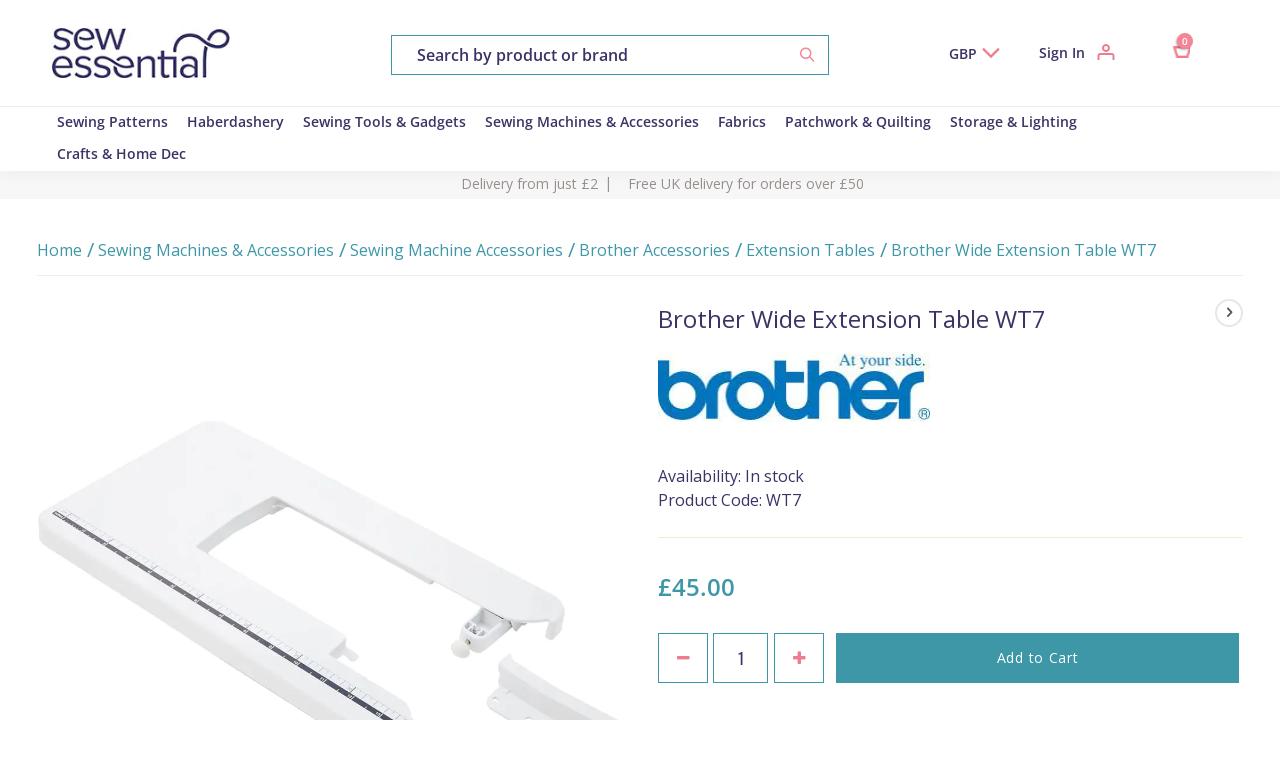

--- FILE ---
content_type: text/html; charset=UTF-8
request_url: https://www.sewessential.co.uk/brother-wide-table-wt7
body_size: 54782
content:
 <!doctype html><html lang="en"><head prefix="og: http://ogp.me/ns# fb: http://ogp.me/ns/fb# product: http://ogp.me/ns/product#"><meta charset="utf-8"/><meta name="title" content="Brother Wide Extension Table WT7"/><meta name="description" content="Brother Wide Extension Table WT7 from Sew Essential. Buy with confidence from experts who care. Free delivery on orders £50 and over."/><meta name="keywords" content="Brother Wide Extension Table WT7"/><meta name="robots" content="INDEX,FOLLOW"/><meta name="viewport" content="width=device-width, initial-scale=1, maximum-scale=1.0, user-scalable=no"/><meta name="format-detection" content="telephone=no"/><title>Brother Wide Extension Table WT7 | Sew Essential</title><style data-type="criticalCss">@font-face{font-family:'FontAwesome';src:url('https://www.sewessential.co.uk/static/version1761725661/frontend/Magento/luma/en_US/fonts/fontawesome/fontawesome-webfont.woff2') format('woff2'),url('https://www.sewessential.co.uk/static/version1761725661/frontend/Magento/luma/en_US/fonts/fontawesome/fontawesome-webfont.woff') format('woff');font-weight:400;font-style:normal;font-display:swap}@font-face{font-family:'luma-icons';src:url('https://www.sewessential.co.uk/static/version1761725661/frontend/Magento/luma/en_US/fonts/Luma-Icons.woff2') format('woff2'),url('https://www.sewessential.co.uk/static/version1761725661/frontend/Magento/luma/en_US/fonts/Luma-Icons.woff') format('woff');font-weight:400;font-style:normal;font-display:swap} /*! * Font Awesome 4.6.3 by @davegandy - http://fontawesome.io - @fontawesome * License - http://fontawesome.io/license (Font: SIL OFL 1.1, CSS: MIT License) */ .fa{display:inline-block;font:normal normal normal 14px/1 FontAwesome;font-size:inherit;text-rendering:auto;-webkit-font-smoothing:antialiased;-moz-osx-font-smoothing:grayscale}.fa-lg{font-size:1.33333333em;line-height:.75em;vertical-align:-15%}.fa-2x{font-size:2em}.fa-3x{font-size:3em}.fa-4x{font-size:4em}.fa-5x{font-size:5em}.fa-fw{width:1.28571429em;text-align:center}.fa-ul{padding-left:0;margin-left:2.14285714em;list-style-type:none}.fa-ul>li{position:relative}.fa-li{position:absolute;left:-2.14285714em;width:2.14285714em;top:.14285714em;text-align:center}.fa-li.fa-lg{left:-1.85714286em}.fa-border{padding:.2em .25em .15em;border:solid .08em #eee;border-radius:.1em}.fa-pull-left{float:left}.fa-pull-right{float:right}.fa.fa-pull-left{margin-right:.3em}.fa.fa-pull-right{margin-left:.3em}.pull-right{float:right}.pull-left{float:left}.fa.pull-left{margin-right:.3em}.fa.pull-right{margin-left:.3em}.fa-spin{-webkit-animation:fa-spin 2s infinite linear;animation:fa-spin 2s infinite linear}.fa-pulse{-webkit-animation:fa-spin 1s infinite steps(8);animation:fa-spin 1s infinite steps(8)}@-webkit-keyframes fa-spin{0%{-webkit-transform:rotate(0deg);transform:rotate(0deg)}100%{-webkit-transform:rotate(359deg);transform:rotate(359deg)}}@keyframes fa-spin{0%{-webkit-transform:rotate(0deg);transform:rotate(0deg)}100%{-webkit-transform:rotate(359deg);transform:rotate(359deg)}}.fa-rotate-90{-ms-filter:"progid:DXImageTransform.Microsoft.BasicImage(rotation=1)";-webkit-transform:rotate(90deg);-ms-transform:rotate(90deg);transform:rotate(90deg)}.fa-rotate-180{-ms-filter:"progid:DXImageTransform.Microsoft.BasicImage(rotation=2)";-webkit-transform:rotate(180deg);-ms-transform:rotate(180deg);transform:rotate(180deg)}.fa-rotate-270{-ms-filter:"progid:DXImageTransform.Microsoft.BasicImage(rotation=3)";-webkit-transform:rotate(270deg);-ms-transform:rotate(270deg);transform:rotate(270deg)}.fa-flip-horizontal{-ms-filter:"progid:DXImageTransform.Microsoft.BasicImage(rotation=0, mirror=1)";-webkit-transform:scale(-1,1);-ms-transform:scale(-1,1);transform:scale(-1,1)}.fa-flip-vertical{-ms-filter:"progid:DXImageTransform.Microsoft.BasicImage(rotation=2, mirror=1)";-webkit-transform:scale(1,-1);-ms-transform:scale(1,-1);transform:scale(1,-1)}:root .fa-rotate-90,:root .fa-rotate-180,:root .fa-rotate-270,:root .fa-flip-horizontal,:root .fa-flip-vertical{filter:none}.fa-stack{position:relative;display:inline-block;width:2em;height:2em;line-height:2em;vertical-align:middle}.fa-stack-1x,.fa-stack-2x{position:absolute;left:0;width:100%;text-align:center}.fa-stack-1x{line-height:inherit}.fa-stack-2x{font-size:2em}.fa-inverse{color:#fff}.fa-glass:before{content:"\f000"}.fa-music:before{content:"\f001"}.fa-search:before{content:"\f002"}.fa-envelope-o:before{content:"\f003"}.fa-heart:before{content:"\f004"}.fa-star:before{content:"\f005"}.fa-star-o:before{content:"\f006"}.fa-user:before{content:"\f007"}.fa-film:before{content:"\f008"}.fa-th-large:before{content:"\f009"}.fa-th:before{content:"\f00a"}.fa-th-list:before{content:"\f00b"}.fa-check:before{content:"\f00c"}.fa-remove:before,.fa-close:before,.fa-times:before{content:"\f00d"}.fa-search-plus:before{content:"\f00e"}.fa-search-minus:before{content:"\f010"}.fa-power-off:before{content:"\f011"}.fa-signal:before{content:"\f012"}.fa-gear:before,.fa-cog:before{content:"\f013"}.fa-trash-o:before{content:"\f014"}.fa-home:before{content:"\f015"}.fa-file-o:before{content:"\f016"}.fa-clock-o:before{content:"\f017"}.fa-road:before{content:"\f018"}.fa-download:before{content:"\f019"}.fa-arrow-circle-o-down:before{content:"\f01a"}.fa-arrow-circle-o-up:before{content:"\f01b"}.fa-inbox:before{content:"\f01c"}.fa-play-circle-o:before{content:"\f01d"}.fa-rotate-right:before,.fa-repeat:before{content:"\f01e"}.fa-refresh:before{content:"\f021"}.fa-list-alt:before{content:"\f022"}.fa-lock:before{content:"\f023"}.fa-flag:before{content:"\f024"}.fa-headphones:before{content:"\f025"}.fa-volume-off:before{content:"\f026"}.fa-volume-down:before{content:"\f027"}.fa-volume-up:before{content:"\f028"}.fa-qrcode:before{content:"\f029"}.fa-barcode:before{content:"\f02a"}.fa-tag:before{content:"\f02b"}.fa-tags:before{content:"\f02c"}.fa-book:before{content:"\f02d"}.fa-bookmark:before{content:"\f02e"}.fa-print:before{content:"\f02f"}.fa-camera:before{content:"\f030"}.fa-font:before{content:"\f031"}.fa-bold:before{content:"\f032"}.fa-italic:before{content:"\f033"}.fa-text-height:before{content:"\f034"}.fa-text-width:before{content:"\f035"}.fa-align-left:before{content:"\f036"}.fa-align-center:before{content:"\f037"}.fa-align-right:before{content:"\f038"}.fa-align-justify:before{content:"\f039"}.fa-list:before{content:"\f03a"}.fa-dedent:before,.fa-outdent:before{content:"\f03b"}.fa-indent:before{content:"\f03c"}.fa-video-camera:before{content:"\f03d"}.fa-photo:before,.fa-image:before,.fa-picture-o:before{content:"\f03e"}.fa-pencil:before{content:"\f040"}.fa-map-marker:before{content:"\f041"}.fa-adjust:before{content:"\f042"}.fa-tint:before{content:"\f043"}.fa-edit:before,.fa-pencil-square-o:before{content:"\f044"}.fa-share-square-o:before{content:"\f045"}.fa-check-square-o:before{content:"\f046"}.fa-arrows:before{content:"\f047"}.fa-step-backward:before{content:"\f048"}.fa-fast-backward:before{content:"\f049"}.fa-backward:before{content:"\f04a"}.fa-play:before{content:"\f04b"}.fa-pause:before{content:"\f04c"}.fa-stop:before{content:"\f04d"}.fa-forward:before{content:"\f04e"}.fa-fast-forward:before{content:"\f050"}.fa-step-forward:before{content:"\f051"}.fa-eject:before{content:"\f052"}.fa-chevron-left:before{content:"\f053"}.fa-chevron-right:before{content:"\f054"}.fa-plus-circle:before{content:"\f055"}.fa-minus-circle:before{content:"\f056"}.fa-times-circle:before{content:"\f057"}.fa-check-circle:before{content:"\f058"}.fa-question-circle:before{content:"\f059"}.fa-info-circle:before{content:"\f05a"}.fa-crosshairs:before{content:"\f05b"}.fa-times-circle-o:before{content:"\f05c"}.fa-check-circle-o:before{content:"\f05d"}.fa-ban:before{content:"\f05e"}.fa-arrow-left:before{content:"\f060"}.fa-arrow-right:before{content:"\f061"}.fa-arrow-up:before{content:"\f062"}.fa-arrow-down:before{content:"\f063"}.fa-mail-forward:before,.fa-share:before{content:"\f064"}.fa-expand:before{content:"\f065"}.fa-compress:before{content:"\f066"}.fa-plus:before{content:"\f067"}.fa-minus:before{content:"\f068"}.fa-asterisk:before{content:"\f069"}.fa-exclamation-circle:before{content:"\f06a"}.fa-gift:before{content:"\f06b"}.fa-leaf:before{content:"\f06c"}.fa-fire:before{content:"\f06d"}.fa-eye:before{content:"\f06e"}.fa-eye-slash:before{content:"\f070"}.fa-warning:before,.fa-exclamation-triangle:before{content:"\f071"}.fa-plane:before{content:"\f072"}.fa-calendar:before{content:"\f073"}.fa-random:before{content:"\f074"}.fa-comment:before{content:"\f075"}.fa-magnet:before{content:"\f076"}.fa-chevron-up:before{content:"\f077"}.fa-chevron-down:before{content:"\f078"}.fa-retweet:before{content:"\f079"}.fa-shopping-cart:before{content:"\f07a"}.fa-folder:before{content:"\f07b"}.fa-folder-open:before{content:"\f07c"}.fa-arrows-v:before{content:"\f07d"}.fa-arrows-h:before{content:"\f07e"}.fa-bar-chart-o:before,.fa-bar-chart:before{content:"\f080"}.fa-twitter-square:before{content:"\f081"}.fa-facebook-square:before{content:"\f082"}.fa-camera-retro:before{content:"\f083"}.fa-key:before{content:"\f084"}.fa-gears:before,.fa-cogs:before{content:"\f085"}.fa-comments:before{content:"\f086"}.fa-thumbs-o-up:before{content:"\f087"}.fa-thumbs-o-down:before{content:"\f088"}.fa-star-half:before{content:"\f089"}.fa-heart-o:before{content:"\f08a"}.fa-sign-out:before{content:"\f08b"}.fa-linkedin-square:before{content:"\f08c"}.fa-thumb-tack:before{content:"\f08d"}.fa-external-link:before{content:"\f08e"}.fa-sign-in:before{content:"\f090"}.fa-trophy:before{content:"\f091"}.fa-github-square:before{content:"\f092"}.fa-upload:before{content:"\f093"}.fa-lemon-o:before{content:"\f094"}.fa-phone:before{content:"\f095"}.fa-square-o:before{content:"\f096"}.fa-bookmark-o:before{content:"\f097"}.fa-phone-square:before{content:"\f098"}.fa-twitter:before{content:"\f099"}.fa-facebook-f:before,.fa-facebook:before{content:"\f09a"}.fa-github:before{content:"\f09b"}.fa-unlock:before{content:"\f09c"}.fa-credit-card:before{content:"\f09d"}.fa-feed:before,.fa-rss:before{content:"\f09e"}.fa-hdd-o:before{content:"\f0a0"}.fa-bullhorn:before{content:"\f0a1"}.fa-bell:before{content:"\f0f3"}.fa-certificate:before{content:"\f0a3"}.fa-hand-o-right:before{content:"\f0a4"}.fa-hand-o-left:before{content:"\f0a5"}.fa-hand-o-up:before{content:"\f0a6"}.fa-hand-o-down:before{content:"\f0a7"}.fa-arrow-circle-left:before{content:"\f0a8"}.fa-arrow-circle-right:before{content:"\f0a9"}.fa-arrow-circle-up:before{content:"\f0aa"}.fa-arrow-circle-down:before{content:"\f0ab"}.fa-globe:before{content:"\f0ac"}.fa-wrench:before{content:"\f0ad"}.fa-tasks:before{content:"\f0ae"}.fa-filter:before{content:"\f0b0"}.fa-briefcase:before{content:"\f0b1"}.fa-arrows-alt:before{content:"\f0b2"}.fa-group:before,.fa-users:before{content:"\f0c0"}.fa-chain:before,.fa-link:before{content:"\f0c1"}.fa-cloud:before{content:"\f0c2"}.fa-flask:before{content:"\f0c3"}.fa-cut:before,.fa-scissors:before{content:"\f0c4"}.fa-copy:before,.fa-files-o:before{content:"\f0c5"}.fa-paperclip:before{content:"\f0c6"}.fa-save:before,.fa-floppy-o:before{content:"\f0c7"}.fa-square:before{content:"\f0c8"}.fa-navicon:before,.fa-reorder:before,.fa-bars:before{content:"\f0c9"}.fa-list-ul:before{content:"\f0ca"}.fa-list-ol:before{content:"\f0cb"}.fa-strikethrough:before{content:"\f0cc"}.fa-underline:before{content:"\f0cd"}.fa-table:before{content:"\f0ce"}.fa-magic:before{content:"\f0d0"}.fa-truck:before{content:"\f0d1"}.fa-pinterest:before{content:"\f0d2"}.fa-pinterest-square:before{content:"\f0d3"}.fa-google-plus-square:before{content:"\f0d4"}.fa-google-plus:before{content:"\f0d5"}.fa-money:before{content:"\f0d6"}.fa-caret-down:before{content:"\f0d7"}.fa-caret-up:before{content:"\f0d8"}.fa-caret-left:before{content:"\f0d9"}.fa-caret-right:before{content:"\f0da"}.fa-columns:before{content:"\f0db"}.fa-unsorted:before,.fa-sort:before{content:"\f0dc"}.fa-sort-down:before,.fa-sort-desc:before{content:"\f0dd"}.fa-sort-up:before,.fa-sort-asc:before{content:"\f0de"}.fa-envelope:before{content:"\f0e0"}.fa-linkedin:before{content:"\f0e1"}.fa-rotate-left:before,.fa-undo:before{content:"\f0e2"}.fa-legal:before,.fa-gavel:before{content:"\f0e3"}.fa-dashboard:before,.fa-tachometer:before{content:"\f0e4"}.fa-comment-o:before{content:"\f0e5"}.fa-comments-o:before{content:"\f0e6"}.fa-flash:before,.fa-bolt:before{content:"\f0e7"}.fa-sitemap:before{content:"\f0e8"}.fa-umbrella:before{content:"\f0e9"}.fa-paste:before,.fa-clipboard:before{content:"\f0ea"}.fa-lightbulb-o:before{content:"\f0eb"}.fa-exchange:before{content:"\f0ec"}.fa-cloud-download:before{content:"\f0ed"}.fa-cloud-upload:before{content:"\f0ee"}.fa-user-md:before{content:"\f0f0"}.fa-stethoscope:before{content:"\f0f1"}.fa-suitcase:before{content:"\f0f2"}.fa-bell-o:before{content:"\f0a2"}.fa-coffee:before{content:"\f0f4"}.fa-cutlery:before{content:"\f0f5"}.fa-file-text-o:before{content:"\f0f6"}.fa-building-o:before{content:"\f0f7"}.fa-hospital-o:before{content:"\f0f8"}.fa-ambulance:before{content:"\f0f9"}.fa-medkit:before{content:"\f0fa"}.fa-fighter-jet:before{content:"\f0fb"}.fa-beer:before{content:"\f0fc"}.fa-h-square:before{content:"\f0fd"}.fa-plus-square:before{content:"\f0fe"}.fa-angle-double-left:before{content:"\f100"}.fa-angle-double-right:before{content:"\f101"}.fa-angle-double-up:before{content:"\f102"}.fa-angle-double-down:before{content:"\f103"}.fa-angle-left:before{content:"\f104"}.fa-angle-right:before{content:"\f105"}.fa-angle-up:before{content:"\f106"}.fa-angle-down:before{content:"\f107"}.fa-desktop:before{content:"\f108"}.fa-laptop:before{content:"\f109"}.fa-tablet:before{content:"\f10a"}.fa-mobile-phone:before,.fa-mobile:before{content:"\f10b"}.fa-circle-o:before{content:"\f10c"}.fa-quote-left:before{content:"\f10d"}.fa-quote-right:before{content:"\f10e"}.fa-spinner:before{content:"\f110"}.fa-circle:before{content:"\f111"}.fa-mail-reply:before,.fa-reply:before{content:"\f112"}.fa-github-alt:before{content:"\f113"}.fa-folder-o:before{content:"\f114"}.fa-folder-open-o:before{content:"\f115"}.fa-smile-o:before{content:"\f118"}.fa-frown-o:before{content:"\f119"}.fa-meh-o:before{content:"\f11a"}.fa-gamepad:before{content:"\f11b"}.fa-keyboard-o:before{content:"\f11c"}.fa-flag-o:before{content:"\f11d"}.fa-flag-checkered:before{content:"\f11e"}.fa-terminal:before{content:"\f120"}.fa-code:before{content:"\f121"}.fa-mail-reply-all:before,.fa-reply-all:before{content:"\f122"}.fa-star-half-empty:before,.fa-star-half-full:before,.fa-star-half-o:before{content:"\f123"}.fa-location-arrow:before{content:"\f124"}.fa-crop:before{content:"\f125"}.fa-code-fork:before{content:"\f126"}.fa-unlink:before,.fa-chain-broken:before{content:"\f127"}.fa-question:before{content:"\f128"}.fa-info:before{content:"\f129"}.fa-exclamation:before{content:"\f12a"}.fa-superscript:before{content:"\f12b"}.fa-subscript:before{content:"\f12c"}.fa-eraser:before{content:"\f12d"}.fa-puzzle-piece:before{content:"\f12e"}.fa-microphone:before{content:"\f130"}.fa-microphone-slash:before{content:"\f131"}.fa-shield:before{content:"\f132"}.fa-calendar-o:before{content:"\f133"}.fa-fire-extinguisher:before{content:"\f134"}.fa-rocket:before{content:"\f135"}.fa-maxcdn:before{content:"\f136"}.fa-chevron-circle-left:before{content:"\f137"}.fa-chevron-circle-right:before{content:"\f138"}.fa-chevron-circle-up:before{content:"\f139"}.fa-chevron-circle-down:before{content:"\f13a"}.fa-html5:before{content:"\f13b"}.fa-css3:before{content:"\f13c"}.fa-anchor:before{content:"\f13d"}.fa-unlock-alt:before{content:"\f13e"}.fa-bullseye:before{content:"\f140"}.fa-ellipsis-h:before{content:"\f141"}.fa-ellipsis-v:before{content:"\f142"}.fa-rss-square:before{content:"\f143"}.fa-play-circle:before{content:"\f144"}.fa-ticket:before{content:"\f145"}.fa-minus-square:before{content:"\f146"}.fa-minus-square-o:before{content:"\f147"}.fa-level-up:before{content:"\f148"}.fa-level-down:before{content:"\f149"}.fa-check-square:before{content:"\f14a"}.fa-pencil-square:before{content:"\f14b"}.fa-external-link-square:before{content:"\f14c"}.fa-share-square:before{content:"\f14d"}.fa-compass:before{content:"\f14e"}.fa-toggle-down:before,.fa-caret-square-o-down:before{content:"\f150"}.fa-toggle-up:before,.fa-caret-square-o-up:before{content:"\f151"}.fa-toggle-right:before,.fa-caret-square-o-right:before{content:"\f152"}.fa-euro:before,.fa-eur:before{content:"\f153"}.fa-gbp:before{content:"\f154"}.fa-dollar:before,.fa-usd:before{content:"\f155"}.fa-rupee:before,.fa-inr:before{content:"\f156"}.fa-cny:before,.fa-rmb:before,.fa-yen:before,.fa-jpy:before{content:"\f157"}.fa-ruble:before,.fa-rouble:before,.fa-rub:before{content:"\f158"}.fa-won:before,.fa-krw:before{content:"\f159"}.fa-bitcoin:before,.fa-btc:before{content:"\f15a"}.fa-file:before{content:"\f15b"}.fa-file-text:before{content:"\f15c"}.fa-sort-alpha-asc:before{content:"\f15d"}.fa-sort-alpha-desc:before{content:"\f15e"}.fa-sort-amount-asc:before{content:"\f160"}.fa-sort-amount-desc:before{content:"\f161"}.fa-sort-numeric-asc:before{content:"\f162"}.fa-sort-numeric-desc:before{content:"\f163"}.fa-thumbs-up:before{content:"\f164"}.fa-thumbs-down:before{content:"\f165"}.fa-youtube-square:before{content:"\f166"}.fa-youtube:before{content:"\f167"}.fa-xing:before{content:"\f168"}.fa-xing-square:before{content:"\f169"}.fa-youtube-play:before{content:"\f16a"}.fa-dropbox:before{content:"\f16b"}.fa-stack-overflow:before{content:"\f16c"}.fa-instagram:before{content:"\f16d"}.fa-flickr:before{content:"\f16e"}.fa-adn:before{content:"\f170"}.fa-bitbucket:before{content:"\f171"}.fa-bitbucket-square:before{content:"\f172"}.fa-tumblr:before{content:"\f173"}.fa-tumblr-square:before{content:"\f174"}.fa-long-arrow-down:before{content:"\f175"}.fa-long-arrow-up:before{content:"\f176"}.fa-long-arrow-left:before{content:"\f177"}.fa-long-arrow-right:before{content:"\f178"}.fa-apple:before{content:"\f179"}.fa-windows:before{content:"\f17a"}.fa-android:before{content:"\f17b"}.fa-linux:before{content:"\f17c"}.fa-dribbble:before{content:"\f17d"}.fa-skype:before{content:"\f17e"}.fa-foursquare:before{content:"\f180"}.fa-trello:before{content:"\f181"}.fa-female:before{content:"\f182"}.fa-male:before{content:"\f183"}.fa-gittip:before,.fa-gratipay:before{content:"\f184"}.fa-sun-o:before{content:"\f185"}.fa-moon-o:before{content:"\f186"}.fa-archive:before{content:"\f187"}.fa-bug:before{content:"\f188"}.fa-vk:before{content:"\f189"}.fa-weibo:before{content:"\f18a"}.fa-renren:before{content:"\f18b"}.fa-pagelines:before{content:"\f18c"}.fa-stack-exchange:before{content:"\f18d"}.fa-arrow-circle-o-right:before{content:"\f18e"}.fa-arrow-circle-o-left:before{content:"\f190"}.fa-toggle-left:before,.fa-caret-square-o-left:before{content:"\f191"}.fa-dot-circle-o:before{content:"\f192"}.fa-wheelchair:before{content:"\f193"}.fa-vimeo-square:before{content:"\f194"}.fa-turkish-lira:before,.fa-try:before{content:"\f195"}.fa-plus-square-o:before{content:"\f196"}.fa-space-shuttle:before{content:"\f197"}.fa-slack:before{content:"\f198"}.fa-envelope-square:before{content:"\f199"}.fa-wordpress:before{content:"\f19a"}.fa-openid:before{content:"\f19b"}.fa-institution:before,.fa-bank:before,.fa-university:before{content:"\f19c"}.fa-mortar-board:before,.fa-graduation-cap:before{content:"\f19d"}.fa-yahoo:before{content:"\f19e"}.fa-google:before{content:"\f1a0"}.fa-reddit:before{content:"\f1a1"}.fa-reddit-square:before{content:"\f1a2"}.fa-stumbleupon-circle:before{content:"\f1a3"}.fa-stumbleupon:before{content:"\f1a4"}.fa-delicious:before{content:"\f1a5"}.fa-digg:before{content:"\f1a6"}.fa-pied-piper-pp:before{content:"\f1a7"}.fa-pied-piper-alt:before{content:"\f1a8"}.fa-drupal:before{content:"\f1a9"}.fa-joomla:before{content:"\f1aa"}.fa-language:before{content:"\f1ab"}.fa-fax:before{content:"\f1ac"}.fa-building:before{content:"\f1ad"}.fa-child:before{content:"\f1ae"}.fa-paw:before{content:"\f1b0"}.fa-spoon:before{content:"\f1b1"}.fa-cube:before{content:"\f1b2"}.fa-cubes:before{content:"\f1b3"}.fa-behance:before{content:"\f1b4"}.fa-behance-square:before{content:"\f1b5"}.fa-steam:before{content:"\f1b6"}.fa-steam-square:before{content:"\f1b7"}.fa-recycle:before{content:"\f1b8"}.fa-automobile:before,.fa-car:before{content:"\f1b9"}.fa-cab:before,.fa-taxi:before{content:"\f1ba"}.fa-tree:before{content:"\f1bb"}.fa-spotify:before{content:"\f1bc"}.fa-deviantart:before{content:"\f1bd"}.fa-soundcloud:before{content:"\f1be"}.fa-database:before{content:"\f1c0"}.fa-file-pdf-o:before{content:"\f1c1"}.fa-file-word-o:before{content:"\f1c2"}.fa-file-excel-o:before{content:"\f1c3"}.fa-file-powerpoint-o:before{content:"\f1c4"}.fa-file-photo-o:before,.fa-file-picture-o:before,.fa-file-image-o:before{content:"\f1c5"}.fa-file-zip-o:before,.fa-file-archive-o:before{content:"\f1c6"}.fa-file-sound-o:before,.fa-file-audio-o:before{content:"\f1c7"}.fa-file-movie-o:before,.fa-file-video-o:before{content:"\f1c8"}.fa-file-code-o:before{content:"\f1c9"}.fa-vine:before{content:"\f1ca"}.fa-codepen:before{content:"\f1cb"}.fa-jsfiddle:before{content:"\f1cc"}.fa-life-bouy:before,.fa-life-buoy:before,.fa-life-saver:before,.fa-support:before,.fa-life-ring:before{content:"\f1cd"}.fa-circle-o-notch:before{content:"\f1ce"}.fa-ra:before,.fa-resistance:before,.fa-rebel:before{content:"\f1d0"}.fa-ge:before,.fa-empire:before{content:"\f1d1"}.fa-git-square:before{content:"\f1d2"}.fa-git:before{content:"\f1d3"}.fa-y-combinator-square:before,.fa-yc-square:before,.fa-hacker-news:before{content:"\f1d4"}.fa-tencent-weibo:before{content:"\f1d5"}.fa-qq:before{content:"\f1d6"}.fa-wechat:before,.fa-weixin:before{content:"\f1d7"}.fa-send:before,.fa-paper-plane:before{content:"\f1d8"}.fa-send-o:before,.fa-paper-plane-o:before{content:"\f1d9"}.fa-history:before{content:"\f1da"}.fa-circle-thin:before{content:"\f1db"}.fa-header:before{content:"\f1dc"}.fa-paragraph:before{content:"\f1dd"}.fa-sliders:before{content:"\f1de"}.fa-share-alt:before{content:"\f1e0"}.fa-share-alt-square:before{content:"\f1e1"}.fa-bomb:before{content:"\f1e2"}.fa-soccer-ball-o:before,.fa-futbol-o:before{content:"\f1e3"}.fa-tty:before{content:"\f1e4"}.fa-binoculars:before{content:"\f1e5"}.fa-plug:before{content:"\f1e6"}.fa-slideshare:before{content:"\f1e7"}.fa-twitch:before{content:"\f1e8"}.fa-yelp:before{content:"\f1e9"}.fa-newspaper-o:before{content:"\f1ea"}.fa-wifi:before{content:"\f1eb"}.fa-calculator:before{content:"\f1ec"}.fa-paypal:before{content:"\f1ed"}.fa-google-wallet:before{content:"\f1ee"}.fa-cc-visa:before{content:"\f1f0"}.fa-cc-mastercard:before{content:"\f1f1"}.fa-cc-discover:before{content:"\f1f2"}.fa-cc-amex:before{content:"\f1f3"}.fa-cc-paypal:before{content:"\f1f4"}.fa-cc-stripe:before{content:"\f1f5"}.fa-bell-slash:before{content:"\f1f6"}.fa-bell-slash-o:before{content:"\f1f7"}.fa-trash:before{content:"\f1f8"}.fa-copyright:before{content:"\f1f9"}.fa-at:before{content:"\f1fa"}.fa-eyedropper:before{content:"\f1fb"}.fa-paint-brush:before{content:"\f1fc"}.fa-birthday-cake:before{content:"\f1fd"}.fa-area-chart:before{content:"\f1fe"}.fa-pie-chart:before{content:"\f200"}.fa-line-chart:before{content:"\f201"}.fa-lastfm:before{content:"\f202"}.fa-lastfm-square:before{content:"\f203"}.fa-toggle-off:before{content:"\f204"}.fa-toggle-on:before{content:"\f205"}.fa-bicycle:before{content:"\f206"}.fa-bus:before{content:"\f207"}.fa-ioxhost:before{content:"\f208"}.fa-angellist:before{content:"\f209"}.fa-cc:before{content:"\f20a"}.fa-shekel:before,.fa-sheqel:before,.fa-ils:before{content:"\f20b"}.fa-meanpath:before{content:"\f20c"}.fa-buysellads:before{content:"\f20d"}.fa-connectdevelop:before{content:"\f20e"}.fa-dashcube:before{content:"\f210"}.fa-forumbee:before{content:"\f211"}.fa-leanpub:before{content:"\f212"}.fa-sellsy:before{content:"\f213"}.fa-shirtsinbulk:before{content:"\f214"}.fa-simplybuilt:before{content:"\f215"}.fa-skyatlas:before{content:"\f216"}.fa-cart-plus:before{content:"\f217"}.fa-cart-arrow-down:before{content:"\f218"}.fa-diamond:before{content:"\f219"}.fa-ship:before{content:"\f21a"}.fa-user-secret:before{content:"\f21b"}.fa-motorcycle:before{content:"\f21c"}.fa-street-view:before{content:"\f21d"}.fa-heartbeat:before{content:"\f21e"}.fa-venus:before{content:"\f221"}.fa-mars:before{content:"\f222"}.fa-mercury:before{content:"\f223"}.fa-intersex:before,.fa-transgender:before{content:"\f224"}.fa-transgender-alt:before{content:"\f225"}.fa-venus-double:before{content:"\f226"}.fa-mars-double:before{content:"\f227"}.fa-venus-mars:before{content:"\f228"}.fa-mars-stroke:before{content:"\f229"}.fa-mars-stroke-v:before{content:"\f22a"}.fa-mars-stroke-h:before{content:"\f22b"}.fa-neuter:before{content:"\f22c"}.fa-genderless:before{content:"\f22d"}.fa-facebook-official:before{content:"\f230"}.fa-pinterest-p:before{content:"\f231"}.fa-whatsapp:before{content:"\f232"}.fa-server:before{content:"\f233"}.fa-user-plus:before{content:"\f234"}.fa-user-times:before{content:"\f235"}.fa-hotel:before,.fa-bed:before{content:"\f236"}.fa-viacoin:before{content:"\f237"}.fa-train:before{content:"\f238"}.fa-subway:before{content:"\f239"}.fa-medium:before{content:"\f23a"}.fa-yc:before,.fa-y-combinator:before{content:"\f23b"}.fa-optin-monster:before{content:"\f23c"}.fa-opencart:before{content:"\f23d"}.fa-expeditedssl:before{content:"\f23e"}.fa-battery-4:before,.fa-battery-full:before{content:"\f240"}.fa-battery-3:before,.fa-battery-three-quarters:before{content:"\f241"}.fa-battery-2:before,.fa-battery-half:before{content:"\f242"}.fa-battery-1:before,.fa-battery-quarter:before{content:"\f243"}.fa-battery-0:before,.fa-battery-empty:before{content:"\f244"}.fa-mouse-pointer:before{content:"\f245"}.fa-i-cursor:before{content:"\f246"}.fa-object-group:before{content:"\f247"}.fa-object-ungroup:before{content:"\f248"}.fa-sticky-note:before{content:"\f249"}.fa-sticky-note-o:before{content:"\f24a"}.fa-cc-jcb:before{content:"\f24b"}.fa-cc-diners-club:before{content:"\f24c"}.fa-clone:before{content:"\f24d"}.fa-balance-scale:before{content:"\f24e"}.fa-hourglass-o:before{content:"\f250"}.fa-hourglass-1:before,.fa-hourglass-start:before{content:"\f251"}.fa-hourglass-2:before,.fa-hourglass-half:before{content:"\f252"}.fa-hourglass-3:before,.fa-hourglass-end:before{content:"\f253"}.fa-hourglass:before{content:"\f254"}.fa-hand-grab-o:before,.fa-hand-rock-o:before{content:"\f255"}.fa-hand-stop-o:before,.fa-hand-paper-o:before{content:"\f256"}.fa-hand-scissors-o:before{content:"\f257"}.fa-hand-lizard-o:before{content:"\f258"}.fa-hand-spock-o:before{content:"\f259"}.fa-hand-pointer-o:before{content:"\f25a"}.fa-hand-peace-o:before{content:"\f25b"}.fa-trademark:before{content:"\f25c"}.fa-registered:before{content:"\f25d"}.fa-creative-commons:before{content:"\f25e"}.fa-gg:before{content:"\f260"}.fa-gg-circle:before{content:"\f261"}.fa-tripadvisor:before{content:"\f262"}.fa-odnoklassniki:before{content:"\f263"}.fa-odnoklassniki-square:before{content:"\f264"}.fa-get-pocket:before{content:"\f265"}.fa-wikipedia-w:before{content:"\f266"}.fa-safari:before{content:"\f267"}.fa-chrome:before{content:"\f268"}.fa-firefox:before{content:"\f269"}.fa-opera:before{content:"\f26a"}.fa-internet-explorer:before{content:"\f26b"}.fa-tv:before,.fa-television:before{content:"\f26c"}.fa-contao:before{content:"\f26d"}.fa-500px:before{content:"\f26e"}.fa-amazon:before{content:"\f270"}.fa-calendar-plus-o:before{content:"\f271"}.fa-calendar-minus-o:before{content:"\f272"}.fa-calendar-times-o:before{content:"\f273"}.fa-calendar-check-o:before{content:"\f274"}.fa-industry:before{content:"\f275"}.fa-map-pin:before{content:"\f276"}.fa-map-signs:before{content:"\f277"}.fa-map-o:before{content:"\f278"}.fa-map:before{content:"\f279"}.fa-commenting:before{content:"\f27a"}.fa-commenting-o:before{content:"\f27b"}.fa-houzz:before{content:"\f27c"}.fa-vimeo:before{content:"\f27d"}.fa-black-tie:before{content:"\f27e"}.fa-fonticons:before{content:"\f280"}.fa-reddit-alien:before{content:"\f281"}.fa-edge:before{content:"\f282"}.fa-credit-card-alt:before{content:"\f283"}.fa-codiepie:before{content:"\f284"}.fa-modx:before{content:"\f285"}.fa-fort-awesome:before{content:"\f286"}.fa-usb:before{content:"\f287"}.fa-product-hunt:before{content:"\f288"}.fa-mixcloud:before{content:"\f289"}.fa-scribd:before{content:"\f28a"}.fa-pause-circle:before{content:"\f28b"}.fa-pause-circle-o:before{content:"\f28c"}.fa-stop-circle:before{content:"\f28d"}.fa-stop-circle-o:before{content:"\f28e"}.fa-shopping-bag:before{content:"\f290"}.fa-shopping-basket:before{content:"\f291"}.fa-hashtag:before{content:"\f292"}.fa-bluetooth:before{content:"\f293"}.fa-bluetooth-b:before{content:"\f294"}.fa-percent:before{content:"\f295"}.fa-gitlab:before{content:"\f296"}.fa-wpbeginner:before{content:"\f297"}.fa-wpforms:before{content:"\f298"}.fa-envira:before{content:"\f299"}.fa-universal-access:before{content:"\f29a"}.fa-wheelchair-alt:before{content:"\f29b"}.fa-question-circle-o:before{content:"\f29c"}.fa-blind:before{content:"\f29d"}.fa-audio-description:before{content:"\f29e"}.fa-volume-control-phone:before{content:"\f2a0"}.fa-braille:before{content:"\f2a1"}.fa-assistive-listening-systems:before{content:"\f2a2"}.fa-asl-interpreting:before,.fa-american-sign-language-interpreting:before{content:"\f2a3"}.fa-deafness:before,.fa-hard-of-hearing:before,.fa-deaf:before{content:"\f2a4"}.fa-glide:before{content:"\f2a5"}.fa-glide-g:before{content:"\f2a6"}.fa-signing:before,.fa-sign-language:before{content:"\f2a7"}.fa-low-vision:before{content:"\f2a8"}.fa-viadeo:before{content:"\f2a9"}.fa-viadeo-square:before{content:"\f2aa"}.fa-snapchat:before{content:"\f2ab"}.fa-snapchat-ghost:before{content:"\f2ac"}.fa-snapchat-square:before{content:"\f2ad"}.fa-pied-piper:before{content:"\f2ae"}.fa-first-order:before{content:"\f2b0"}.fa-yoast:before{content:"\f2b1"}.fa-themeisle:before{content:"\f2b2"}.fa-google-plus-circle:before,.fa-google-plus-official:before{content:"\f2b3"}.fa-fa:before,.fa-font-awesome:before{content:"\f2b4"}.sr-only{position:absolute;width:1px;height:1px;padding:0;margin:-1px;overflow:hidden;clip:rect(0,0,0,0);border:0}.sr-only-focusable:active,.sr-only-focusable:focus{position:static;width:auto;height:auto;margin:0;overflow:visible;clip:auto}</style><style data-type="criticalCss"></style><style data-type="criticalCss"></style><link rel="stylesheet" type="text/css" media="all" href="https://www.sewessential.co.uk/static/version1761725661/_cache/merged/be21b4daa00cc1c4f41954e393cdb64d.min.css" /><link rel="stylesheet" type="text/css" media="screen and (min-width: 768px)" href="https://www.sewessential.co.uk/static/version1761725661/frontend/Smartwave/porto_sewessential_404/en_GB/css/styles-l.min.css" /><link rel="stylesheet" type="text/css" media="print" href="https://www.sewessential.co.uk/static/version1761725661/frontend/Smartwave/porto_sewessential_404/en_GB/css/print.min.css" /><link rel="stylesheet" type="text/css" type="text/css" defer="true" href="https://www.sewessential.co.uk/static/version1761725661/_cache/merged/8a9d83adf70c9414624bf794a2aa309f.min.css" /><link rel="stylesheet" type="text/css" rel="stylesheet" type="text/css" defer="true" href="https://www.sewessential.co.uk/static/version1761725661/_cache/merged/eb93b16df9794584da6c1a78552a3854.min.css" /><style type="text/css">@font-face {font-family:Shadows Into Light;font-style:normal;font-weight:400;src:url(/cf-fonts/s/shadows-into-light/5.0.18/latin/400/normal.woff2);unicode-range:U+0000-00FF,U+0131,U+0152-0153,U+02BB-02BC,U+02C6,U+02DA,U+02DC,U+0304,U+0308,U+0329,U+2000-206F,U+2074,U+20AC,U+2122,U+2191,U+2193,U+2212,U+2215,U+FEFF,U+FFFD;font-display:swap;}</style><link rel="icon" type="image/x-icon" href="https://www.sewessential.co.uk/media/favicon/stores/1/favicon30.png" /><link rel="shortcut icon" type="image/x-icon" href="https://www.sewessential.co.uk/media/favicon/stores/1/favicon30.png" /><link rel="canonical" href="https://www.sewessential.co.uk/brother-wide-table-wt7" /><meta name="google-site-verification" content="tsNbun6ffa6AE2lR3J9-UivXZA19Y8q6ErotCga5bJg" /><style>header.page-header.sticky-header{z-index:2001}.mfp-ready{z-index:2010}</style><style>.payment-method .form-list,.payment-method dl.clearfix{display:none}</style><!-- Meta Pixel Code --><noscript><img height="1" width="1" style="display:none" src="https://www.facebook.com/tr?id=214138832807433&ev=PageView&noscript=1" /></noscript><!-- End Meta Pixel Code --><link href="https://fonts.googleapis.com"><link href="https://fonts.gstatic.com" crossorigin><style type="text/css">@font-face {font-family:Oswald;font-style:normal;font-weight:200 700;src:url(/cf-fonts/v/oswald/5.0.18/vietnamese/wght/normal.woff2);unicode-range:U+0102-0103,U+0110-0111,U+0128-0129,U+0168-0169,U+01A0-01A1,U+01AF-01B0,U+0300-0301,U+0303-0304,U+0308-0309,U+0323,U+0329,U+1EA0-1EF9,U+20AB;font-display:swap;}@font-face {font-family:Oswald;font-style:normal;font-weight:200 700;src:url(/cf-fonts/v/oswald/5.0.18/latin-ext/wght/normal.woff2);unicode-range:U+0100-02AF,U+0304,U+0308,U+0329,U+1E00-1E9F,U+1EF2-1EFF,U+2020,U+20A0-20AB,U+20AD-20CF,U+2113,U+2C60-2C7F,U+A720-A7FF;font-display:swap;}@font-face {font-family:Oswald;font-style:normal;font-weight:200 700;src:url(/cf-fonts/v/oswald/5.0.18/cyrillic/wght/normal.woff2);unicode-range:U+0301,U+0400-045F,U+0490-0491,U+04B0-04B1,U+2116;font-display:swap;}@font-face {font-family:Oswald;font-style:normal;font-weight:200 700;src:url(/cf-fonts/v/oswald/5.0.18/cyrillic-ext/wght/normal.woff2);unicode-range:U+0460-052F,U+1C80-1C88,U+20B4,U+2DE0-2DFF,U+A640-A69F,U+FE2E-FE2F;font-display:swap;}@font-face {font-family:Oswald;font-style:normal;font-weight:200 700;src:url(/cf-fonts/v/oswald/5.0.18/latin/wght/normal.woff2);unicode-range:U+0000-00FF,U+0131,U+0152-0153,U+02BB-02BC,U+02C6,U+02DA,U+02DC,U+0304,U+0308,U+0329,U+2000-206F,U+2074,U+20AC,U+2122,U+2191,U+2193,U+2212,U+2215,U+FEFF,U+FFFD;font-display:swap;}</style><style type="text/css">@font-face {font-family:Poppins;font-style:normal;font-weight:300;src:url(/cf-fonts/s/poppins/5.0.11/devanagari/300/normal.woff2);unicode-range:U+0900-097F,U+1CD0-1CF9,U+200C-200D,U+20A8,U+20B9,U+25CC,U+A830-A839,U+A8E0-A8FF;font-display:swap;}@font-face {font-family:Poppins;font-style:normal;font-weight:300;src:url(/cf-fonts/s/poppins/5.0.11/latin-ext/300/normal.woff2);unicode-range:U+0100-02AF,U+0304,U+0308,U+0329,U+1E00-1E9F,U+1EF2-1EFF,U+2020,U+20A0-20AB,U+20AD-20CF,U+2113,U+2C60-2C7F,U+A720-A7FF;font-display:swap;}@font-face {font-family:Poppins;font-style:normal;font-weight:300;src:url(/cf-fonts/s/poppins/5.0.11/latin/300/normal.woff2);unicode-range:U+0000-00FF,U+0131,U+0152-0153,U+02BB-02BC,U+02C6,U+02DA,U+02DC,U+0304,U+0308,U+0329,U+2000-206F,U+2074,U+20AC,U+2122,U+2191,U+2193,U+2212,U+2215,U+FEFF,U+FFFD;font-display:swap;}@font-face {font-family:Poppins;font-style:normal;font-weight:400;src:url(/cf-fonts/s/poppins/5.0.11/devanagari/400/normal.woff2);unicode-range:U+0900-097F,U+1CD0-1CF9,U+200C-200D,U+20A8,U+20B9,U+25CC,U+A830-A839,U+A8E0-A8FF;font-display:swap;}@font-face {font-family:Poppins;font-style:normal;font-weight:400;src:url(/cf-fonts/s/poppins/5.0.11/latin/400/normal.woff2);unicode-range:U+0000-00FF,U+0131,U+0152-0153,U+02BB-02BC,U+02C6,U+02DA,U+02DC,U+0304,U+0308,U+0329,U+2000-206F,U+2074,U+20AC,U+2122,U+2191,U+2193,U+2212,U+2215,U+FEFF,U+FFFD;font-display:swap;}@font-face {font-family:Poppins;font-style:normal;font-weight:400;src:url(/cf-fonts/s/poppins/5.0.11/latin-ext/400/normal.woff2);unicode-range:U+0100-02AF,U+0304,U+0308,U+0329,U+1E00-1E9F,U+1EF2-1EFF,U+2020,U+20A0-20AB,U+20AD-20CF,U+2113,U+2C60-2C7F,U+A720-A7FF;font-display:swap;}@font-face {font-family:Poppins;font-style:normal;font-weight:500;src:url(/cf-fonts/s/poppins/5.0.11/devanagari/500/normal.woff2);unicode-range:U+0900-097F,U+1CD0-1CF9,U+200C-200D,U+20A8,U+20B9,U+25CC,U+A830-A839,U+A8E0-A8FF;font-display:swap;}@font-face {font-family:Poppins;font-style:normal;font-weight:500;src:url(/cf-fonts/s/poppins/5.0.11/latin/500/normal.woff2);unicode-range:U+0000-00FF,U+0131,U+0152-0153,U+02BB-02BC,U+02C6,U+02DA,U+02DC,U+0304,U+0308,U+0329,U+2000-206F,U+2074,U+20AC,U+2122,U+2191,U+2193,U+2212,U+2215,U+FEFF,U+FFFD;font-display:swap;}@font-face {font-family:Poppins;font-style:normal;font-weight:500;src:url(/cf-fonts/s/poppins/5.0.11/latin-ext/500/normal.woff2);unicode-range:U+0100-02AF,U+0304,U+0308,U+0329,U+1E00-1E9F,U+1EF2-1EFF,U+2020,U+20A0-20AB,U+20AD-20CF,U+2113,U+2C60-2C7F,U+A720-A7FF;font-display:swap;}@font-face {font-family:Poppins;font-style:normal;font-weight:600;src:url(/cf-fonts/s/poppins/5.0.11/latin-ext/600/normal.woff2);unicode-range:U+0100-02AF,U+0304,U+0308,U+0329,U+1E00-1E9F,U+1EF2-1EFF,U+2020,U+20A0-20AB,U+20AD-20CF,U+2113,U+2C60-2C7F,U+A720-A7FF;font-display:swap;}@font-face {font-family:Poppins;font-style:normal;font-weight:600;src:url(/cf-fonts/s/poppins/5.0.11/latin/600/normal.woff2);unicode-range:U+0000-00FF,U+0131,U+0152-0153,U+02BB-02BC,U+02C6,U+02DA,U+02DC,U+0304,U+0308,U+0329,U+2000-206F,U+2074,U+20AC,U+2122,U+2191,U+2193,U+2212,U+2215,U+FEFF,U+FFFD;font-display:swap;}@font-face {font-family:Poppins;font-style:normal;font-weight:600;src:url(/cf-fonts/s/poppins/5.0.11/devanagari/600/normal.woff2);unicode-range:U+0900-097F,U+1CD0-1CF9,U+200C-200D,U+20A8,U+20B9,U+25CC,U+A830-A839,U+A8E0-A8FF;font-display:swap;}@font-face {font-family:Poppins;font-style:normal;font-weight:700;src:url(/cf-fonts/s/poppins/5.0.11/latin/700/normal.woff2);unicode-range:U+0000-00FF,U+0131,U+0152-0153,U+02BB-02BC,U+02C6,U+02DA,U+02DC,U+0304,U+0308,U+0329,U+2000-206F,U+2074,U+20AC,U+2122,U+2191,U+2193,U+2212,U+2215,U+FEFF,U+FFFD;font-display:swap;}@font-face {font-family:Poppins;font-style:normal;font-weight:700;src:url(/cf-fonts/s/poppins/5.0.11/latin-ext/700/normal.woff2);unicode-range:U+0100-02AF,U+0304,U+0308,U+0329,U+1E00-1E9F,U+1EF2-1EFF,U+2020,U+20A0-20AB,U+20AD-20CF,U+2113,U+2C60-2C7F,U+A720-A7FF;font-display:swap;}@font-face {font-family:Poppins;font-style:normal;font-weight:700;src:url(/cf-fonts/s/poppins/5.0.11/devanagari/700/normal.woff2);unicode-range:U+0900-097F,U+1CD0-1CF9,U+200C-200D,U+20A8,U+20B9,U+25CC,U+A830-A839,U+A8E0-A8FF;font-display:swap;}</style><style type="text/css">@font-face {font-family:Open Sans;font-style:normal;font-weight:300;src:url(/cf-fonts/s/open-sans/5.0.20/latin/300/normal.woff2);unicode-range:U+0000-00FF,U+0131,U+0152-0153,U+02BB-02BC,U+02C6,U+02DA,U+02DC,U+0304,U+0308,U+0329,U+2000-206F,U+2074,U+20AC,U+2122,U+2191,U+2193,U+2212,U+2215,U+FEFF,U+FFFD;font-display:swap;}@font-face {font-family:Open Sans;font-style:normal;font-weight:300;src:url(/cf-fonts/s/open-sans/5.0.20/greek/300/normal.woff2);unicode-range:U+0370-03FF;font-display:swap;}@font-face {font-family:Open Sans;font-style:normal;font-weight:300;src:url(/cf-fonts/s/open-sans/5.0.20/cyrillic-ext/300/normal.woff2);unicode-range:U+0460-052F,U+1C80-1C88,U+20B4,U+2DE0-2DFF,U+A640-A69F,U+FE2E-FE2F;font-display:swap;}@font-face {font-family:Open Sans;font-style:normal;font-weight:300;src:url(/cf-fonts/s/open-sans/5.0.20/latin-ext/300/normal.woff2);unicode-range:U+0100-02AF,U+0304,U+0308,U+0329,U+1E00-1E9F,U+1EF2-1EFF,U+2020,U+20A0-20AB,U+20AD-20CF,U+2113,U+2C60-2C7F,U+A720-A7FF;font-display:swap;}@font-face {font-family:Open Sans;font-style:normal;font-weight:300;src:url(/cf-fonts/s/open-sans/5.0.20/vietnamese/300/normal.woff2);unicode-range:U+0102-0103,U+0110-0111,U+0128-0129,U+0168-0169,U+01A0-01A1,U+01AF-01B0,U+0300-0301,U+0303-0304,U+0308-0309,U+0323,U+0329,U+1EA0-1EF9,U+20AB;font-display:swap;}@font-face {font-family:Open Sans;font-style:normal;font-weight:300;src:url(/cf-fonts/s/open-sans/5.0.20/hebrew/300/normal.woff2);unicode-range:U+0590-05FF,U+200C-2010,U+20AA,U+25CC,U+FB1D-FB4F;font-display:swap;}@font-face {font-family:Open Sans;font-style:normal;font-weight:300;src:url(/cf-fonts/s/open-sans/5.0.20/greek-ext/300/normal.woff2);unicode-range:U+1F00-1FFF;font-display:swap;}@font-face {font-family:Open Sans;font-style:normal;font-weight:300;src:url(/cf-fonts/s/open-sans/5.0.20/cyrillic/300/normal.woff2);unicode-range:U+0301,U+0400-045F,U+0490-0491,U+04B0-04B1,U+2116;font-display:swap;}@font-face {font-family:Open Sans;font-style:italic;font-weight:300;src:url(/cf-fonts/s/open-sans/5.0.20/latin-ext/300/italic.woff2);unicode-range:U+0100-02AF,U+0304,U+0308,U+0329,U+1E00-1E9F,U+1EF2-1EFF,U+2020,U+20A0-20AB,U+20AD-20CF,U+2113,U+2C60-2C7F,U+A720-A7FF;font-display:swap;}@font-face {font-family:Open Sans;font-style:italic;font-weight:300;src:url(/cf-fonts/s/open-sans/5.0.20/greek-ext/300/italic.woff2);unicode-range:U+1F00-1FFF;font-display:swap;}@font-face {font-family:Open Sans;font-style:italic;font-weight:300;src:url(/cf-fonts/s/open-sans/5.0.20/cyrillic/300/italic.woff2);unicode-range:U+0301,U+0400-045F,U+0490-0491,U+04B0-04B1,U+2116;font-display:swap;}@font-face {font-family:Open Sans;font-style:italic;font-weight:300;src:url(/cf-fonts/s/open-sans/5.0.20/latin/300/italic.woff2);unicode-range:U+0000-00FF,U+0131,U+0152-0153,U+02BB-02BC,U+02C6,U+02DA,U+02DC,U+0304,U+0308,U+0329,U+2000-206F,U+2074,U+20AC,U+2122,U+2191,U+2193,U+2212,U+2215,U+FEFF,U+FFFD;font-display:swap;}@font-face {font-family:Open Sans;font-style:italic;font-weight:300;src:url(/cf-fonts/s/open-sans/5.0.20/greek/300/italic.woff2);unicode-range:U+0370-03FF;font-display:swap;}@font-face {font-family:Open Sans;font-style:italic;font-weight:300;src:url(/cf-fonts/s/open-sans/5.0.20/cyrillic-ext/300/italic.woff2);unicode-range:U+0460-052F,U+1C80-1C88,U+20B4,U+2DE0-2DFF,U+A640-A69F,U+FE2E-FE2F;font-display:swap;}@font-face {font-family:Open Sans;font-style:italic;font-weight:300;src:url(/cf-fonts/s/open-sans/5.0.20/vietnamese/300/italic.woff2);unicode-range:U+0102-0103,U+0110-0111,U+0128-0129,U+0168-0169,U+01A0-01A1,U+01AF-01B0,U+0300-0301,U+0303-0304,U+0308-0309,U+0323,U+0329,U+1EA0-1EF9,U+20AB;font-display:swap;}@font-face {font-family:Open Sans;font-style:italic;font-weight:300;src:url(/cf-fonts/s/open-sans/5.0.20/hebrew/300/italic.woff2);unicode-range:U+0590-05FF,U+200C-2010,U+20AA,U+25CC,U+FB1D-FB4F;font-display:swap;}@font-face {font-family:Open Sans;font-style:normal;font-weight:400;src:url(/cf-fonts/s/open-sans/5.0.20/cyrillic/400/normal.woff2);unicode-range:U+0301,U+0400-045F,U+0490-0491,U+04B0-04B1,U+2116;font-display:swap;}@font-face {font-family:Open Sans;font-style:normal;font-weight:400;src:url(/cf-fonts/s/open-sans/5.0.20/hebrew/400/normal.woff2);unicode-range:U+0590-05FF,U+200C-2010,U+20AA,U+25CC,U+FB1D-FB4F;font-display:swap;}@font-face {font-family:Open Sans;font-style:normal;font-weight:400;src:url(/cf-fonts/s/open-sans/5.0.20/greek-ext/400/normal.woff2);unicode-range:U+1F00-1FFF;font-display:swap;}@font-face {font-family:Open Sans;font-style:normal;font-weight:400;src:url(/cf-fonts/s/open-sans/5.0.20/latin-ext/400/normal.woff2);unicode-range:U+0100-02AF,U+0304,U+0308,U+0329,U+1E00-1E9F,U+1EF2-1EFF,U+2020,U+20A0-20AB,U+20AD-20CF,U+2113,U+2C60-2C7F,U+A720-A7FF;font-display:swap;}@font-face {font-family:Open Sans;font-style:normal;font-weight:400;src:url(/cf-fonts/s/open-sans/5.0.20/cyrillic-ext/400/normal.woff2);unicode-range:U+0460-052F,U+1C80-1C88,U+20B4,U+2DE0-2DFF,U+A640-A69F,U+FE2E-FE2F;font-display:swap;}@font-face {font-family:Open Sans;font-style:normal;font-weight:400;src:url(/cf-fonts/s/open-sans/5.0.20/greek/400/normal.woff2);unicode-range:U+0370-03FF;font-display:swap;}@font-face {font-family:Open Sans;font-style:normal;font-weight:400;src:url(/cf-fonts/s/open-sans/5.0.20/latin/400/normal.woff2);unicode-range:U+0000-00FF,U+0131,U+0152-0153,U+02BB-02BC,U+02C6,U+02DA,U+02DC,U+0304,U+0308,U+0329,U+2000-206F,U+2074,U+20AC,U+2122,U+2191,U+2193,U+2212,U+2215,U+FEFF,U+FFFD;font-display:swap;}@font-face {font-family:Open Sans;font-style:normal;font-weight:400;src:url(/cf-fonts/s/open-sans/5.0.20/vietnamese/400/normal.woff2);unicode-range:U+0102-0103,U+0110-0111,U+0128-0129,U+0168-0169,U+01A0-01A1,U+01AF-01B0,U+0300-0301,U+0303-0304,U+0308-0309,U+0323,U+0329,U+1EA0-1EF9,U+20AB;font-display:swap;}@font-face {font-family:Open Sans;font-style:italic;font-weight:400;src:url(/cf-fonts/s/open-sans/5.0.20/cyrillic/400/italic.woff2);unicode-range:U+0301,U+0400-045F,U+0490-0491,U+04B0-04B1,U+2116;font-display:swap;}@font-face {font-family:Open Sans;font-style:italic;font-weight:400;src:url(/cf-fonts/s/open-sans/5.0.20/latin/400/italic.woff2);unicode-range:U+0000-00FF,U+0131,U+0152-0153,U+02BB-02BC,U+02C6,U+02DA,U+02DC,U+0304,U+0308,U+0329,U+2000-206F,U+2074,U+20AC,U+2122,U+2191,U+2193,U+2212,U+2215,U+FEFF,U+FFFD;font-display:swap;}@font-face {font-family:Open Sans;font-style:italic;font-weight:400;src:url(/cf-fonts/s/open-sans/5.0.20/greek-ext/400/italic.woff2);unicode-range:U+1F00-1FFF;font-display:swap;}@font-face {font-family:Open Sans;font-style:italic;font-weight:400;src:url(/cf-fonts/s/open-sans/5.0.20/cyrillic-ext/400/italic.woff2);unicode-range:U+0460-052F,U+1C80-1C88,U+20B4,U+2DE0-2DFF,U+A640-A69F,U+FE2E-FE2F;font-display:swap;}@font-face {font-family:Open Sans;font-style:italic;font-weight:400;src:url(/cf-fonts/s/open-sans/5.0.20/vietnamese/400/italic.woff2);unicode-range:U+0102-0103,U+0110-0111,U+0128-0129,U+0168-0169,U+01A0-01A1,U+01AF-01B0,U+0300-0301,U+0303-0304,U+0308-0309,U+0323,U+0329,U+1EA0-1EF9,U+20AB;font-display:swap;}@font-face {font-family:Open Sans;font-style:italic;font-weight:400;src:url(/cf-fonts/s/open-sans/5.0.20/latin-ext/400/italic.woff2);unicode-range:U+0100-02AF,U+0304,U+0308,U+0329,U+1E00-1E9F,U+1EF2-1EFF,U+2020,U+20A0-20AB,U+20AD-20CF,U+2113,U+2C60-2C7F,U+A720-A7FF;font-display:swap;}@font-face {font-family:Open Sans;font-style:italic;font-weight:400;src:url(/cf-fonts/s/open-sans/5.0.20/greek/400/italic.woff2);unicode-range:U+0370-03FF;font-display:swap;}@font-face {font-family:Open Sans;font-style:italic;font-weight:400;src:url(/cf-fonts/s/open-sans/5.0.20/hebrew/400/italic.woff2);unicode-range:U+0590-05FF,U+200C-2010,U+20AA,U+25CC,U+FB1D-FB4F;font-display:swap;}@font-face {font-family:Open Sans;font-style:normal;font-weight:600;src:url(/cf-fonts/s/open-sans/5.0.20/hebrew/600/normal.woff2);unicode-range:U+0590-05FF,U+200C-2010,U+20AA,U+25CC,U+FB1D-FB4F;font-display:swap;}@font-face {font-family:Open Sans;font-style:normal;font-weight:600;src:url(/cf-fonts/s/open-sans/5.0.20/cyrillic-ext/600/normal.woff2);unicode-range:U+0460-052F,U+1C80-1C88,U+20B4,U+2DE0-2DFF,U+A640-A69F,U+FE2E-FE2F;font-display:swap;}@font-face {font-family:Open Sans;font-style:normal;font-weight:600;src:url(/cf-fonts/s/open-sans/5.0.20/greek-ext/600/normal.woff2);unicode-range:U+1F00-1FFF;font-display:swap;}@font-face {font-family:Open Sans;font-style:normal;font-weight:600;src:url(/cf-fonts/s/open-sans/5.0.20/vietnamese/600/normal.woff2);unicode-range:U+0102-0103,U+0110-0111,U+0128-0129,U+0168-0169,U+01A0-01A1,U+01AF-01B0,U+0300-0301,U+0303-0304,U+0308-0309,U+0323,U+0329,U+1EA0-1EF9,U+20AB;font-display:swap;}@font-face {font-family:Open Sans;font-style:normal;font-weight:600;src:url(/cf-fonts/s/open-sans/5.0.20/greek/600/normal.woff2);unicode-range:U+0370-03FF;font-display:swap;}@font-face {font-family:Open Sans;font-style:normal;font-weight:600;src:url(/cf-fonts/s/open-sans/5.0.20/latin-ext/600/normal.woff2);unicode-range:U+0100-02AF,U+0304,U+0308,U+0329,U+1E00-1E9F,U+1EF2-1EFF,U+2020,U+20A0-20AB,U+20AD-20CF,U+2113,U+2C60-2C7F,U+A720-A7FF;font-display:swap;}@font-face {font-family:Open Sans;font-style:normal;font-weight:600;src:url(/cf-fonts/s/open-sans/5.0.20/latin/600/normal.woff2);unicode-range:U+0000-00FF,U+0131,U+0152-0153,U+02BB-02BC,U+02C6,U+02DA,U+02DC,U+0304,U+0308,U+0329,U+2000-206F,U+2074,U+20AC,U+2122,U+2191,U+2193,U+2212,U+2215,U+FEFF,U+FFFD;font-display:swap;}@font-face {font-family:Open Sans;font-style:normal;font-weight:600;src:url(/cf-fonts/s/open-sans/5.0.20/cyrillic/600/normal.woff2);unicode-range:U+0301,U+0400-045F,U+0490-0491,U+04B0-04B1,U+2116;font-display:swap;}@font-face {font-family:Open Sans;font-style:italic;font-weight:600;src:url(/cf-fonts/s/open-sans/5.0.20/hebrew/600/italic.woff2);unicode-range:U+0590-05FF,U+200C-2010,U+20AA,U+25CC,U+FB1D-FB4F;font-display:swap;}@font-face {font-family:Open Sans;font-style:italic;font-weight:600;src:url(/cf-fonts/s/open-sans/5.0.20/cyrillic-ext/600/italic.woff2);unicode-range:U+0460-052F,U+1C80-1C88,U+20B4,U+2DE0-2DFF,U+A640-A69F,U+FE2E-FE2F;font-display:swap;}@font-face {font-family:Open Sans;font-style:italic;font-weight:600;src:url(/cf-fonts/s/open-sans/5.0.20/greek-ext/600/italic.woff2);unicode-range:U+1F00-1FFF;font-display:swap;}@font-face {font-family:Open Sans;font-style:italic;font-weight:600;src:url(/cf-fonts/s/open-sans/5.0.20/vietnamese/600/italic.woff2);unicode-range:U+0102-0103,U+0110-0111,U+0128-0129,U+0168-0169,U+01A0-01A1,U+01AF-01B0,U+0300-0301,U+0303-0304,U+0308-0309,U+0323,U+0329,U+1EA0-1EF9,U+20AB;font-display:swap;}@font-face {font-family:Open Sans;font-style:italic;font-weight:600;src:url(/cf-fonts/s/open-sans/5.0.20/latin/600/italic.woff2);unicode-range:U+0000-00FF,U+0131,U+0152-0153,U+02BB-02BC,U+02C6,U+02DA,U+02DC,U+0304,U+0308,U+0329,U+2000-206F,U+2074,U+20AC,U+2122,U+2191,U+2193,U+2212,U+2215,U+FEFF,U+FFFD;font-display:swap;}@font-face {font-family:Open Sans;font-style:italic;font-weight:600;src:url(/cf-fonts/s/open-sans/5.0.20/greek/600/italic.woff2);unicode-range:U+0370-03FF;font-display:swap;}@font-face {font-family:Open Sans;font-style:italic;font-weight:600;src:url(/cf-fonts/s/open-sans/5.0.20/cyrillic/600/italic.woff2);unicode-range:U+0301,U+0400-045F,U+0490-0491,U+04B0-04B1,U+2116;font-display:swap;}@font-face {font-family:Open Sans;font-style:italic;font-weight:600;src:url(/cf-fonts/s/open-sans/5.0.20/latin-ext/600/italic.woff2);unicode-range:U+0100-02AF,U+0304,U+0308,U+0329,U+1E00-1E9F,U+1EF2-1EFF,U+2020,U+20A0-20AB,U+20AD-20CF,U+2113,U+2C60-2C7F,U+A720-A7FF;font-display:swap;}@font-face {font-family:Open Sans;font-style:normal;font-weight:700;src:url(/cf-fonts/s/open-sans/5.0.20/hebrew/700/normal.woff2);unicode-range:U+0590-05FF,U+200C-2010,U+20AA,U+25CC,U+FB1D-FB4F;font-display:swap;}@font-face {font-family:Open Sans;font-style:normal;font-weight:700;src:url(/cf-fonts/s/open-sans/5.0.20/vietnamese/700/normal.woff2);unicode-range:U+0102-0103,U+0110-0111,U+0128-0129,U+0168-0169,U+01A0-01A1,U+01AF-01B0,U+0300-0301,U+0303-0304,U+0308-0309,U+0323,U+0329,U+1EA0-1EF9,U+20AB;font-display:swap;}@font-face {font-family:Open Sans;font-style:normal;font-weight:700;src:url(/cf-fonts/s/open-sans/5.0.20/latin-ext/700/normal.woff2);unicode-range:U+0100-02AF,U+0304,U+0308,U+0329,U+1E00-1E9F,U+1EF2-1EFF,U+2020,U+20A0-20AB,U+20AD-20CF,U+2113,U+2C60-2C7F,U+A720-A7FF;font-display:swap;}@font-face {font-family:Open Sans;font-style:normal;font-weight:700;src:url(/cf-fonts/s/open-sans/5.0.20/cyrillic-ext/700/normal.woff2);unicode-range:U+0460-052F,U+1C80-1C88,U+20B4,U+2DE0-2DFF,U+A640-A69F,U+FE2E-FE2F;font-display:swap;}@font-face {font-family:Open Sans;font-style:normal;font-weight:700;src:url(/cf-fonts/s/open-sans/5.0.20/greek/700/normal.woff2);unicode-range:U+0370-03FF;font-display:swap;}@font-face {font-family:Open Sans;font-style:normal;font-weight:700;src:url(/cf-fonts/s/open-sans/5.0.20/cyrillic/700/normal.woff2);unicode-range:U+0301,U+0400-045F,U+0490-0491,U+04B0-04B1,U+2116;font-display:swap;}@font-face {font-family:Open Sans;font-style:normal;font-weight:700;src:url(/cf-fonts/s/open-sans/5.0.20/latin/700/normal.woff2);unicode-range:U+0000-00FF,U+0131,U+0152-0153,U+02BB-02BC,U+02C6,U+02DA,U+02DC,U+0304,U+0308,U+0329,U+2000-206F,U+2074,U+20AC,U+2122,U+2191,U+2193,U+2212,U+2215,U+FEFF,U+FFFD;font-display:swap;}@font-face {font-family:Open Sans;font-style:normal;font-weight:700;src:url(/cf-fonts/s/open-sans/5.0.20/greek-ext/700/normal.woff2);unicode-range:U+1F00-1FFF;font-display:swap;}@font-face {font-family:Open Sans;font-style:italic;font-weight:700;src:url(/cf-fonts/s/open-sans/5.0.20/cyrillic-ext/700/italic.woff2);unicode-range:U+0460-052F,U+1C80-1C88,U+20B4,U+2DE0-2DFF,U+A640-A69F,U+FE2E-FE2F;font-display:swap;}@font-face {font-family:Open Sans;font-style:italic;font-weight:700;src:url(/cf-fonts/s/open-sans/5.0.20/greek/700/italic.woff2);unicode-range:U+0370-03FF;font-display:swap;}@font-face {font-family:Open Sans;font-style:italic;font-weight:700;src:url(/cf-fonts/s/open-sans/5.0.20/latin-ext/700/italic.woff2);unicode-range:U+0100-02AF,U+0304,U+0308,U+0329,U+1E00-1E9F,U+1EF2-1EFF,U+2020,U+20A0-20AB,U+20AD-20CF,U+2113,U+2C60-2C7F,U+A720-A7FF;font-display:swap;}@font-face {font-family:Open Sans;font-style:italic;font-weight:700;src:url(/cf-fonts/s/open-sans/5.0.20/latin/700/italic.woff2);unicode-range:U+0000-00FF,U+0131,U+0152-0153,U+02BB-02BC,U+02C6,U+02DA,U+02DC,U+0304,U+0308,U+0329,U+2000-206F,U+2074,U+20AC,U+2122,U+2191,U+2193,U+2212,U+2215,U+FEFF,U+FFFD;font-display:swap;}@font-face {font-family:Open Sans;font-style:italic;font-weight:700;src:url(/cf-fonts/s/open-sans/5.0.20/vietnamese/700/italic.woff2);unicode-range:U+0102-0103,U+0110-0111,U+0128-0129,U+0168-0169,U+01A0-01A1,U+01AF-01B0,U+0300-0301,U+0303-0304,U+0308-0309,U+0323,U+0329,U+1EA0-1EF9,U+20AB;font-display:swap;}@font-face {font-family:Open Sans;font-style:italic;font-weight:700;src:url(/cf-fonts/s/open-sans/5.0.20/greek-ext/700/italic.woff2);unicode-range:U+1F00-1FFF;font-display:swap;}@font-face {font-family:Open Sans;font-style:italic;font-weight:700;src:url(/cf-fonts/s/open-sans/5.0.20/hebrew/700/italic.woff2);unicode-range:U+0590-05FF,U+200C-2010,U+20AA,U+25CC,U+FB1D-FB4F;font-display:swap;}@font-face {font-family:Open Sans;font-style:italic;font-weight:700;src:url(/cf-fonts/s/open-sans/5.0.20/cyrillic/700/italic.woff2);unicode-range:U+0301,U+0400-045F,U+0490-0491,U+04B0-04B1,U+2116;font-display:swap;}@font-face {font-family:Open Sans;font-style:normal;font-weight:800;src:url(/cf-fonts/s/open-sans/5.0.20/greek/800/normal.woff2);unicode-range:U+0370-03FF;font-display:swap;}@font-face {font-family:Open Sans;font-style:normal;font-weight:800;src:url(/cf-fonts/s/open-sans/5.0.20/hebrew/800/normal.woff2);unicode-range:U+0590-05FF,U+200C-2010,U+20AA,U+25CC,U+FB1D-FB4F;font-display:swap;}@font-face {font-family:Open Sans;font-style:normal;font-weight:800;src:url(/cf-fonts/s/open-sans/5.0.20/latin-ext/800/normal.woff2);unicode-range:U+0100-02AF,U+0304,U+0308,U+0329,U+1E00-1E9F,U+1EF2-1EFF,U+2020,U+20A0-20AB,U+20AD-20CF,U+2113,U+2C60-2C7F,U+A720-A7FF;font-display:swap;}@font-face {font-family:Open Sans;font-style:normal;font-weight:800;src:url(/cf-fonts/s/open-sans/5.0.20/cyrillic-ext/800/normal.woff2);unicode-range:U+0460-052F,U+1C80-1C88,U+20B4,U+2DE0-2DFF,U+A640-A69F,U+FE2E-FE2F;font-display:swap;}@font-face {font-family:Open Sans;font-style:normal;font-weight:800;src:url(/cf-fonts/s/open-sans/5.0.20/latin/800/normal.woff2);unicode-range:U+0000-00FF,U+0131,U+0152-0153,U+02BB-02BC,U+02C6,U+02DA,U+02DC,U+0304,U+0308,U+0329,U+2000-206F,U+2074,U+20AC,U+2122,U+2191,U+2193,U+2212,U+2215,U+FEFF,U+FFFD;font-display:swap;}@font-face {font-family:Open Sans;font-style:normal;font-weight:800;src:url(/cf-fonts/s/open-sans/5.0.20/vietnamese/800/normal.woff2);unicode-range:U+0102-0103,U+0110-0111,U+0128-0129,U+0168-0169,U+01A0-01A1,U+01AF-01B0,U+0300-0301,U+0303-0304,U+0308-0309,U+0323,U+0329,U+1EA0-1EF9,U+20AB;font-display:swap;}@font-face {font-family:Open Sans;font-style:normal;font-weight:800;src:url(/cf-fonts/s/open-sans/5.0.20/cyrillic/800/normal.woff2);unicode-range:U+0301,U+0400-045F,U+0490-0491,U+04B0-04B1,U+2116;font-display:swap;}@font-face {font-family:Open Sans;font-style:normal;font-weight:800;src:url(/cf-fonts/s/open-sans/5.0.20/greek-ext/800/normal.woff2);unicode-range:U+1F00-1FFF;font-display:swap;}@font-face {font-family:Open Sans;font-style:italic;font-weight:800;src:url(/cf-fonts/s/open-sans/5.0.20/greek/800/italic.woff2);unicode-range:U+0370-03FF;font-display:swap;}@font-face {font-family:Open Sans;font-style:italic;font-weight:800;src:url(/cf-fonts/s/open-sans/5.0.20/greek-ext/800/italic.woff2);unicode-range:U+1F00-1FFF;font-display:swap;}@font-face {font-family:Open Sans;font-style:italic;font-weight:800;src:url(/cf-fonts/s/open-sans/5.0.20/latin-ext/800/italic.woff2);unicode-range:U+0100-02AF,U+0304,U+0308,U+0329,U+1E00-1E9F,U+1EF2-1EFF,U+2020,U+20A0-20AB,U+20AD-20CF,U+2113,U+2C60-2C7F,U+A720-A7FF;font-display:swap;}@font-face {font-family:Open Sans;font-style:italic;font-weight:800;src:url(/cf-fonts/s/open-sans/5.0.20/cyrillic-ext/800/italic.woff2);unicode-range:U+0460-052F,U+1C80-1C88,U+20B4,U+2DE0-2DFF,U+A640-A69F,U+FE2E-FE2F;font-display:swap;}@font-face {font-family:Open Sans;font-style:italic;font-weight:800;src:url(/cf-fonts/s/open-sans/5.0.20/latin/800/italic.woff2);unicode-range:U+0000-00FF,U+0131,U+0152-0153,U+02BB-02BC,U+02C6,U+02DA,U+02DC,U+0304,U+0308,U+0329,U+2000-206F,U+2074,U+20AC,U+2122,U+2191,U+2193,U+2212,U+2215,U+FEFF,U+FFFD;font-display:swap;}@font-face {font-family:Open Sans;font-style:italic;font-weight:800;src:url(/cf-fonts/s/open-sans/5.0.20/hebrew/800/italic.woff2);unicode-range:U+0590-05FF,U+200C-2010,U+20AA,U+25CC,U+FB1D-FB4F;font-display:swap;}@font-face {font-family:Open Sans;font-style:italic;font-weight:800;src:url(/cf-fonts/s/open-sans/5.0.20/vietnamese/800/italic.woff2);unicode-range:U+0102-0103,U+0110-0111,U+0128-0129,U+0168-0169,U+01A0-01A1,U+01AF-01B0,U+0300-0301,U+0303-0304,U+0308-0309,U+0323,U+0329,U+1EA0-1EF9,U+20AB;font-display:swap;}@font-face {font-family:Open Sans;font-style:italic;font-weight:800;src:url(/cf-fonts/s/open-sans/5.0.20/cyrillic/800/italic.woff2);unicode-range:U+0301,U+0400-045F,U+0490-0491,U+04B0-04B1,U+2116;font-display:swap;}</style><style>body{font-family:'Open Sans','Helvetica Neue',Helvetica,Arial,sans-serif}h1{font-weight:300;line-height:1.1;font-size:2em;margin-top:0;margin-bottom:.1rem}.loading-mask{display:none !important}.gallery-placeholder{height:600px}#m-cookienotice{display:none !important}.catalog-product-view .page-main,.catalog-category-view .page-main,.checkout-cart-index .page-main,.checkout-index-index .page-main,.customer-account-login .page-main,.customer-account-forgotpassword .page-main,.customer-account-create .page-main{padding-top:15px}.page-header.type16 .block-search .action.search{padding:0 13px}.owl-carousel{display:block}.owl-carousel img{width:100%}.owl-dots{height:10px}.fotorama__stage__frame .fotorama__img{width:100%;max-height:none}.fotorama__stage__frame .fotorama__img{height:auto;left:50%;max-height:100%;max-width:100%;position:absolute;top:50%;-webkit-transform:translate3d(-50%,-50%,0);-ms-transform:translate3d(-50%,-50%,0);-o-transform:translate3d(-50%,-50%,0);transform:translate3d(-50%,-50%,0);transition-duration:.3s;transition-property:width,height,top,left;vertical-align:middle;width:auto}.catalog-category-view .page-title-wrapper h1{font-size:38px}.catalog-category-view .page-title-wrapper h1{margin-bottom:10px}header,nav{display:block}nav ul{list-style:none none}img{max-width:100%;height:auto;border:0}strong{font-weight:700}i{font-style:italic}a{color:#08c;text-decoration:none}a:visited{color:#08c;text-decoration:none}a:hover{color:#08c;text-decoration:underline}a:active{color:#08c;text-decoration:underline}ul{margin-top:0;margin-bottom:.125rem}ul>li{margin-top:0;margin-bottom:.05rem}ul ul{margin-bottom:0}button{background-image:none;background:#eee;border:1px solid #e7e7e7;color:#777;cursor:pointer;display:inline-block;font-family:'Open Sans','Helvetica Neue',Helvetica,Arial,sans-serif;font-weight:600;margin:0;padding:7px 15px;font-size:1.4rem;line-height:.3rem;box-sizing:border-box;vertical-align:middle}button:focus,button:active{background:#e2e2e2;border:1px solid #e7e7e7;color:#777}button:hover{background:#e1e1e1;border:1px solid #e7e7e7;color:#777}button[disabled]{opacity:.5;cursor:default;pointer-events:none}input[type=text]{background:#fff;background-clip:padding-box;border:1px solid #ccc;border-radius:6px;font-family:'Open Sans','Helvetica Neue',Helvetica,Arial,sans-serif;font-size:1em;height:38px;line-height:1.4;padding:10px;vertical-align:baseline;width:100%;box-sizing:border-box}input[type=text]:disabled{opacity:.5}form{-webkit-tap-highlight-color:rgba(0,0,0,0)}*:focus{box-shadow:none;outline:0}input:not([disabled]):focus{box-shadow:0 0 3px 1px #68a8e0}.block{margin-bottom:2em}.minicart-wrapper .action.showcart .text,.minicart-wrapper .action.showcart .counter-label,.page-header .switcher .label{border:0;clip:rect(0,0,0,0);height:1px;margin:-1px;overflow:hidden;padding:0;position:absolute;width:1px}.header.content:before,.header.content:after{content:'';display:table}.header.content:after{clear:both}.search-autocomplete{box-sizing:border-box}.nav-toggle{display:inline-block;text-decoration:none;cursor:pointer;display:block;font-size:0;float:left;line-height:60px;margin-right:20px;position:relative;z-index:1}.nav-toggle:before{-webkit-font-smoothing:antialiased;-moz-osx-font-smoothing:grayscale;font-size:25px;line-height:inherit;color:#08c;content:'\f827';font-family:'porto-icons';vertical-align:middle;display:inline-block;font-weight:400;overflow:hidden;speak:none;text-align:center}.nav-toggle:hover:before{color:#08c}.nav-toggle>span{border:0;clip:rect(0,0,0,0);height:1px;margin:-1px;overflow:hidden;padding:0;position:absolute;width:1px}@media only screen and (max-width:1199px){.navigation .parent .level-top{position:relative;display:block;text-decoration:none;color:#777}.navigation .parent .level-top:after{-webkit-font-smoothing:antialiased;-moz-osx-font-smoothing:grayscale;font-size:42px;line-height:inherit;color:inherit;content:'\e81c';font-family:'porto-icons';vertical-align:middle;display:inline-block;font-weight:400;overflow:hidden;speak:none;text-align:center}.navigation .parent .level-top:after{position:absolute;right:7px;top:-8px}.nav-sections{-webkit-transition:left .3s;-moz-transition:left .3s;-ms-transition:left .3s;transition:left .3s;height:100%;left:-70%;overflow:auto;position:fixed;top:0;width:70%;background-color:#f6f6f6}.nav-sections .switcher{border-bottom:1px solid #ddd;font-size:1.4rem;font-weight:400;margin:0;padding:12px 20px;height:auto;color:#777}.nav-sections .switcher strong{font-size:13px}.nav-sections .switcher .label{display:block;margin-bottom:.25em}.nav-sections .switcher-trigger strong{display:inline-block!important;position:relative}.nav-sections .switcher-dropdown{margin:0;padding:0;list-style:none none;padding:.5em 0}.nav-sections .header.links{margin:0;padding:0;list-style:none none;color:#777}.nav-sections .header.links li{border-bottom:1px solid #ddd;font-size:1.3rem;margin:0}.nav-sections .header.links a,.nav-sections .header.links a:hover{color:#777;text-decoration:none;display:block;font-weight:400;padding:12px 20px}.nav-sections .header.links a:hover{color:#0088cc!important}header.page-header .nav-sections-items{position:relative;z-index:1}header.page-header .nav-sections-items:before,header.page-header .nav-sections-items:after{content:'';display:table}header.page-header .nav-sections-items:after{clear:both}header.page-header .nav-sections-item-title{background:#08c;border:solid rgba(255,255,255,.3);border-width:0 0 1px 1px;box-sizing:border-box;float:left;height:71px;padding-top:24px;text-align:center;width:33.33%}header.page-header .nav-sections-item-title.active{background:0 0;border-bottom:0}header.page-header .nav-sections-item-title.active>a,header.page-header .nav-sections-item-title.active>a:hover,header.page-header .nav-sections-item-title.active>a:focus{color:#08c}header.page-header .nav-sections-item-title>a,header.page-header .nav-sections-item-title>a:hover,header.page-header .nav-sections-item-title>a:focus{color:#fff}header.page-header .nav-sections-item-content{box-sizing:border-box;float:right;margin-left:-100%;margin-top:71px;width:100%}header.page-header .nav-sections-item-content:before,header.page-header .nav-sections-item-content:after{content:'';display:table}header.page-header .nav-sections-item-content:after{clear:both}.navigation{background:0 0;box-sizing:border-box}.navigation ul{margin:0;padding:0}.navigation li{margin:0}.navigation a{display:block;padding-top:.5em;padding-right:0;padding-bottom:.5em;padding-left:15px}.navigation a,.navigation a:hover{color:#777;text-decoration:none}.navigation .level0{border-top:1px solid #ddd;font-size:1.3rem}.navigation .level0>.level-top{font-weight:400;padding:8px 2em 8px 15px;text-transform:uppercase;word-wrap:break-word}.navigation .level0>.level-top:hover{color:#777}.navigation li.level0:last-child{border-bottom:1px solid #ddd}.navigation .submenu:not(:first-child){font-weight:400;line-height:1.3;left:auto!important;overflow-x:hidden;padding:0;position:relative;top:auto!important;transition:left .3s ease-out}.navigation .submenu:not(:first-child) ul{display:block;padding-left:15px}.navigation .submenu:not(:first-child) ul>li{margin:0}.navigation .submenu:not(:first-child) ul>li a{color:#777;display:block;line-height:normal}.navigation .submenu:not(:first-child) ul>li a:hover{color:#777}.navigation a{padding-top:10px;padding-bottom:10px}.navigation a:hover{color:#0088cc!important}.navigation li.level0{line-height:16px}.navigation li.level0:first-child{border-top:0}.navigation li.level0>a.level-top{padding:13px 36px 13px 15px}.navigation li.level0 .ui-menu-item>a:before{content:'\f801';display:inline;font-family:'porto-icons';margin-right:10px;font-size:16px;vertical-align:top;color:#aaa}}@media only screen and (min-width:1200px){#banner-slider-demo-1{min-height:511px}.nav-toggle{display:none}.nav-sections{-webkit-flex-shrink:0;flex-shrink:0;-webkit-flex-basis:auto;flex-basis:auto}.nav-sections-item-title{display:none}.nav-sections-item-content>*{display:none}.nav-sections-item-content>.navigation{display:block;z-index:5}.navigation{background:0 0;font-size:12px;font-weight:700;height:inherit;left:auto;overflow:inherit;padding:0;position:relative;top:0;width:100%;z-index:3}.navigation:empty{display:none}.navigation ul{margin-top:0;margin-bottom:0;padding:0;position:relative}.navigation li.level0{border-top:none}.navigation li.level1{position:relative}.navigation .level0{margin:0 .5em 0 0;display:inline-block;position:relative}.navigation .level0:last-child{margin-right:0;padding-right:0}.navigation .level0:hover:after{content:'';display:block;position:absolute;top:0;left:100%;width:10px;height:calc(100% + 3px);z-index:1}.navigation .level0>.level-top{color:#575757;line-height:46px;padding:0 12px;text-decoration:none;box-sizing:border-box;position:relative;display:inline-block}.navigation .level0>.level-top:hover{color:#777;text-decoration:none}.navigation .level0.parent:hover>.submenu{overflow:visible!important}.navigation .level0.parent>.level-top{padding-right:20px}.navigation .level0 .submenu{background:#fff;border:0 solid #08c;box-shadow:0 .25em .25em rgba(0,0,0,.19);font-weight:400;min-width:230px;padding:0;display:none;left:0;margin:0!important;position:absolute;z-index:1;margin-top:11px}.navigation .level0 .submenu:before{content:'';display:block;position:absolute;width:100%;height:4px;left:0;top:-4px;z-index:1}.navigation .level0 .submenu a{display:block;line-height:inherit;color:#777;padding:9px 5px}.navigation .level0 .submenu a:hover{background:#f4f4f4;color:#777;text-decoration:none}.navigation .level0 .submenu li{margin:0;position:relative}.navigation li.level0{border-radius:5px;transition-delay:.3s;margin-right:4px}}button{font-size:1em}button:not(.primary){border:1px solid #ccc;color:#777;line-height:40px;padding:.8em 2em;height:40px;background-color:#fff}button:hover{color:#fff;background-color:#08c;border-color:#08c}body:not(._keyfocus) button:focus{box-shadow:none}.am-porto-cmtb .page-wrapper>.page-header{z-index:900}ul#ui-id-1{font-family:inherit;padding:0;border-bottom:none}@media only screen and (min-width:768px){.block-search{z-index:999!important;padding-left:140px!important}}@media (min-width:992px){.sw-megamenu.navigation>ul{position:relative}.sw-megamenu.navigation>ul:after{display:table;content:'';clear:both}.sw-megamenu.navigation .open-children-toggle{display:none}.sw-megamenu.navigation li>a>span{position:relative}.sw-megamenu.navigation li.level0>.level-top{transition-delay:0s!important}.sw-megamenu.navigation .subchildmenu.mega-columns>li{float:left;padding:15px 10px 0}.sw-megamenu.navigation .subchildmenu.mega-columns.columns4>li{width:25%}.sw-megamenu.navigation .subchildmenu.mega-columns.columns4>li:nth-child(4n+1){clear:both}.sw-megamenu.navigation .subchildmenu.mega-columns.columns5>li{width:20%}.sw-megamenu.navigation .subchildmenu.mega-columns.columns5>li:nth-child(5n+1){clear:both}.sw-megamenu.navigation .subchildmenu.mega-columns.columns6>li{width:16.66%}.sw-megamenu.navigation .subchildmenu.mega-columns.columns6>li:nth-child(6n+1){clear:both}.sw-megamenu.navigation li.level0{transition-delay:0s;transition:.2s opacity}.sw-megamenu.navigation li.level0 .submenu{display:block;visibility:hidden;opacity:0;transition:.2s opacity;color:#777}.sw-megamenu.navigation li.level0 .submenu .container{padding-left:10px;padding-right:10px}.sw-megamenu.navigation li.level0.fullwidth{position:static}.sw-megamenu.navigation li.level0.fullwidth>.submenu{width:100%;border-radius:0}.sw-megamenu.navigation li.level0.fullwidth>.submenu{padding:10px;left:0}.sw-megamenu.navigation li.level0.fullwidth:hover>.submenu{visibility:visible;opacity:1}.sw-megamenu.navigation li.level0.fullwidth .submenu li.parent>a:after{display:none}.sw-megamenu.navigation li.level0.fullwidth .submenu li.level1>a{font-size:inherit;font-weight:700;text-transform:uppercase;line-height:18px;padding-top:0;padding-bottom:5px}.sw-megamenu.navigation li.level0.fullwidth .submenu a{font-size:12px;font-weight:600;line-height:18px;padding:7px 0;text-transform:uppercase;color:#696969}.sw-megamenu.navigation li.level0.fullwidth .submenu a:hover{background:0 0}.sw-megamenu.navigation li.level0.fullwidth .submenu a:hover>span{text-decoration:underline}.sw-megamenu.navigation li.level0.fullwidth .submenu .subchildmenu .subchildmenu{padding-bottom:5px}}@media (max-width:991px){.sw-megamenu.navigation .submenu.level0{height:0;visibility:hidden}.sw-megamenu.navigation li.ui-menu-item{position:relative;float:none!important}.sw-megamenu.navigation li.ui-menu-item>a{position:relative}.sw-megamenu.navigation li.ui-menu-item>.open-children-toggle{display:block;position:absolute;width:42px;height:42px;right:0;top:0;z-index:1;cursor:pointer}}.block-minicart .subtitle{display:none}.block-minicart .subtitle.empty{display:block;padding:18px 0;text-align:center;font-size:inherit;font-weight:400}.minicart-wrapper{display:inline-block;position:relative}.minicart-wrapper:before,.minicart-wrapper:after{content:'';display:table}.minicart-wrapper:after{clear:both}.minicart-wrapper .action.showcart{cursor:pointer;display:inline-block;text-decoration:none}.minicart-wrapper .action.showcart:before{-webkit-font-smoothing:antialiased;-moz-osx-font-smoothing:grayscale;font-size:26px;line-height:33px;color:#08c;content:'\e8ba';font-family:'porto-icons';margin:0;vertical-align:top;display:inline-block;font-weight:400;overflow:hidden;speak:none;text-align:center}.minicart-wrapper .action.showcart:hover:before{color:#08c}.minicart-wrapper .action.showcart:active:before{color:#08c}.minicart-wrapper .block-minicart{margin:0;padding:0;list-style:none none;background:#fff;border:0;margin-top:7px;min-width:100%;z-index:100;box-sizing:border-box;display:none;position:absolute;top:100%;box-shadow:0 3px 3px rgba(0,0,0,.15)}.minicart-wrapper .block-minicart:before,.minicart-wrapper .block-minicart:after{border-bottom-style:solid;content:'';display:block;height:0;position:absolute;width:0}.minicart-wrapper .block-minicart:before{border:6px solid;border-color:transparent transparent #fff;z-index:99}.minicart-wrapper .block-minicart:after{border:7px solid;border-color:transparent transparent #bbb;z-index:98}.minicart-wrapper .block-minicart:before{left:10px;top:-21px}.minicart-wrapper .block-minicart:after{left:9px;top:-23px}.minicart-wrapper .block-minicart{padding:15px 1em;width:300px;color:#222529;top:100%;margin-top:13px;right:0;box-shadow:0 5px 8px rgba(0,0,0,.15)}.minicart-wrapper .block-minicart .block-title{display:none}.minicart-wrapper .block-minicart:before,.minicart-wrapper .block-minicart:after{display:none}.minicart-wrapper .action.close{width:40px;height:40px;top:0;right:0;position:absolute;background-image:none;background:0 0;-moz-box-sizing:content-box;border:0;box-shadow:none;line-height:inherit;margin:0;padding:0;text-shadow:none;font-weight:400;display:inline-block;text-decoration:none}.minicart-wrapper .action.close:focus,.minicart-wrapper .action.close:active{background:0 0;border:none}.minicart-wrapper .action.close:hover{background:0 0;border:none}.minicart-wrapper .action.close>span{border:0;clip:rect(0,0,0,0);height:1px;margin:-1px;overflow:hidden;padding:0;position:absolute;width:1px}.minicart-wrapper .action.close:before{-webkit-font-smoothing:antialiased;-moz-osx-font-smoothing:grayscale;font-size:16px;line-height:16px;color:#777;content:'\f819';font-family:'porto-icons';margin:0;vertical-align:top;display:inline-block;font-weight:400;overflow:hidden;speak:none;text-align:center}.minicart-wrapper .action.close:hover:before{color:inherit}.minicart-wrapper .action.close:active:before{color:inherit}.minicart-wrapper .action.showcart{white-space:nowrap;display:flex;align-items:center;position:relative}.minicart-wrapper .action.showcart .minicart-icon{font-size:26px;position:relative}.minicart-wrapper .action.showcart .minicart-icon:before{margin:0}.minicart-wrapper .action.showcart .counter.qty{color:#fff;position:absolute;right:18px;top:-5px;font-size:10px;font-weight:600;text-align:center;width:16px;height:16px;line-height:16px;border-radius:8px;overflow:hidden;color:#fff;background-color:#ff5b5b;padding:0}.minicart-wrapper .action.showcart:before{color:#08c;line-height:40px;margin:0;display:none}.minicart-wrapper .action.showcart:hover:before,.minicart-wrapper .action.showcart:active:before{color:#08c}.minicart-wrapper .action.showcart:after{content:"\e81c";font-family:'porto-icons';font-size:17px;margin-left:15px;display:block}.minicart-wrapper .minicart-widgets{padding:0 10px 0}.block .block-title{margin:5px 0 10px;line-height:1.2;font-size:16px}.block-search{margin-bottom:0}.block-search .block-title{display:none}.block-search .block-content{margin-bottom:0}.block-search .label{text-decoration:none;display:inline-block;float:right}.block-search .label>span{border:0;clip:rect(0,0,0,0);height:1px;margin:-1px;overflow:hidden;padding:0;position:absolute;width:1px}.block-search .label:before{-webkit-font-smoothing:antialiased;-moz-osx-font-smoothing:grayscale;font-size:22px;line-height:28px;color:#08c;content:'\f818';font-family:'porto-icons';margin:0 .5em 0 0;vertical-align:middle;display:inline-block;font-weight:400;overflow:hidden;speak:none;text-align:center}.block-search .label:hover:before{color:#08c}.block-search .label:active:before{color:#08c}.block-search .action.search{display:none}.block-search .control{clear:both;margin:0 -15px -1px;padding:0 15px}.block-search input{left:-300%;position:absolute;margin:15px 0}.block-search .nested{display:none}.search-autocomplete{display:none;position:absolute;z-index:3;overflow:hidden;margin-top:-15px}.page-header{background-color:#fff;border-top:3px solid #08c;position:relative;z-index:4}.page-header.header-newskin .minicart-wrapper{position:relative;width:58px;vertical-align:middle;margin-left:15px;margin-right:0}.page-header.header-newskin .minicart-wrapper .action.close{top:5px}.page-header.header-newskin .minicart-wrapper .action.showcart{position:relative;padding:0 25px 0 0;line-height:31px}.page-header.header-newskin .minicart-wrapper .action.showcart:before{content:'\e87f';font-size:29px;line-height:32px}.page-header.header-newskin .minicart-wrapper .action.showcart:after{content:"\f803";font-family:'porto-icons';position:absolute;right:0;top:1px;-webkit-font-smoothing:antialiased}.page-header.header-newskin .minicart-wrapper .action.showcart .counter.qty{width:16px;height:16px;display:block;font-size:10px;color:#fff;background-color:#ed5348;text-align:center;line-height:16px;border-radius:20px;min-width:auto;left:auto;right:16px;margin-top:-16px}.header.content{position:relative}.logo{display:inline-block;vertical-align:middle;margin:30px 0;max-width:50%;position:relative;z-index:5}.logo img{display:block;max-height:50px;max-width:100%}.page-header .switcher{height:15px}.page-header .switcher .options{display:inline-block;position:relative}.page-header .switcher .options:before,.page-header .switcher .options:after{content:'';display:table}.page-header .switcher .options:after{clear:both}.page-header .switcher .options .action.toggle{padding:0;cursor:pointer;display:inline-block;text-decoration:none}.page-header .switcher .options .action.toggle:after{-webkit-font-smoothing:antialiased;-moz-osx-font-smoothing:grayscale;font-size:16px;line-height:15px;color:inherit;content:'\e81c';font-family:'porto-icons';margin:0 0 0 5px;vertical-align:top;display:inline-block;font-weight:400;overflow:hidden;speak:none;text-align:center}.page-header .switcher .options .action.toggle:hover:after{color:inherit}.page-header .switcher .options .action.toggle:active:after{color:inherit}.page-header .switcher .options ul.dropdown{margin:0;padding:0;list-style:none none;background:#fff;border:0;margin-top:4px;min-width:160px;z-index:100;box-sizing:border-box;display:none;position:absolute;top:100%;box-shadow:0 3px 3px rgba(0,0,0,.15)}.page-header .switcher .options ul.dropdown li{margin:0;padding:0}.page-header .switcher .options ul.dropdown li:hover{background:#e8e8e8;cursor:pointer}.page-header .switcher .options ul.dropdown:before,.page-header .switcher .options ul.dropdown:after{border-bottom-style:solid;content:'';display:block;height:0;position:absolute;width:0}.page-header .switcher .options ul.dropdown:before{border:6px solid;border-color:transparent transparent #fff;z-index:99}.page-header .switcher .options ul.dropdown:after{border:7px solid;border-color:transparent transparent #bbb;z-index:98}.page-header .switcher .options ul.dropdown:before{left:10px;top:-12px}.page-header .switcher .options ul.dropdown:after{left:9px;top:-14px}.page-header .switcher .options ul.dropdown{border-radius:3px;box-shadow:0 0 3px rgba(0,0,0,.25);left:-10px}.page-header .switcher .options ul.dropdown li{border-radius:3px}.page-header .switcher .options ul.dropdown a{display:block;padding:8px 10px;color:#777;font-size:11px}.page-header .switcher .options ul.dropdown a:hover{text-decoration:none}.page-header .switcher strong{font-weight:400;line-height:15px;font-size:11px;vertical-align:top;display:inline-block}@media only screen and (max-width:1199px){.nav-sections .switcher-trigger strong:after{font-size:1.6rem;right:-25px;top:2px}.navigation .parent .level-top:after{font-size:2.2rem;right:10px;top:13px}.mobile-sticky header.page-header{position:fixed;width:100%;top:0;box-shadow:0 0px 5px rgba(0,0,0,.3)}.page-header.header-newskin .minicart-wrapper{position:relative;top:auto;right:auto;left:auto;margin:0;float:right;margin-right:-17px}.page-header.header-newskin .minicart-wrapper .action.showcart:before{font-size:28px;line-height:40px}.page-header.header-newskin .minicart-wrapper .action.showcart{line-height:40px}}[class*=" porto-icon-"]:before{font-family:'porto-icons';font-style:normal;font-weight:400;speak:none;display:inline-block;text-decoration:inherit;width:1em;margin-right:.2em;text-align:center;font-variant:normal;text-transform:none;line-height:1em;margin-left:.2em;-webkit-font-smoothing:antialiased;-moz-osx-font-smoothing:grayscale}@media only screen and (max-width:479px){.minicart-wrapper .block-minicart{width:290px}}.porto-icon-shopping-cart:before{content:'\e8ba'}@media screen and (min-width:768px){ul#ui-id-1{font-family:inherit;padding:0;border-bottom:none}@media only screen and (min-width:768px){.block-search{z-index:999!important;padding-left:140px!important}}@media (min-width:992px){.sw-megamenu.navigation>ul{position:relative}.sw-megamenu.navigation>ul:after{display:table;content:'';clear:both}.sw-megamenu.navigation .open-children-toggle{display:none}.sw-megamenu.navigation li>a>span{position:relative}.sw-megamenu.navigation li.level0>.level-top{transition-delay:0s!important}.sw-megamenu.navigation .subchildmenu.mega-columns>li{float:left;padding:15px 10px 0}.sw-megamenu.navigation .subchildmenu.mega-columns.columns4>li{width:25%}.sw-megamenu.navigation .subchildmenu.mega-columns.columns4>li:nth-child(4n+1){clear:both}.sw-megamenu.navigation .subchildmenu.mega-columns.columns5>li{width:20%}.sw-megamenu.navigation .subchildmenu.mega-columns.columns5>li:nth-child(5n+1){clear:both}.sw-megamenu.navigation .subchildmenu.mega-columns.columns6>li{width:16.66%}.sw-megamenu.navigation .subchildmenu.mega-columns.columns6>li:nth-child(6n+1){clear:both}.sw-megamenu.navigation li.level0{transition-delay:0s;transition:.2s opacity}.sw-megamenu.navigation li.level0 .submenu{display:block;visibility:hidden;opacity:0;transition:.2s opacity;color:#777}.sw-megamenu.navigation li.level0 .submenu .container{padding-left:10px;padding-right:10px}.sw-megamenu.navigation li.level0.fullwidth{position:static}.sw-megamenu.navigation li.level0.fullwidth>.submenu{width:100%;border-radius:0}.sw-megamenu.navigation li.level0.fullwidth>.submenu{padding:10px;left:0}.sw-megamenu.navigation li.level0.fullwidth:hover>.submenu{visibility:visible;opacity:1}.sw-megamenu.navigation li.level0.fullwidth .submenu li.parent>a:after{display:none}.sw-megamenu.navigation li.level0.fullwidth .submenu li.level1>a{font-size:inherit;font-weight:700;text-transform:uppercase;line-height:18px;padding-top:0;padding-bottom:5px}.sw-megamenu.navigation li.level0.fullwidth .submenu a{font-size:12px;font-weight:600;line-height:18px;padding:7px 0;text-transform:uppercase;color:#696969}.sw-megamenu.navigation li.level0.fullwidth .submenu a:hover{background:0 0}.sw-megamenu.navigation li.level0.fullwidth .submenu a:hover>span{text-decoration:underline}.sw-megamenu.navigation li.level0.fullwidth .submenu .subchildmenu .subchildmenu{padding-bottom:5px}}@media (max-width:991px){.sw-megamenu.navigation .submenu.level0{height:0;visibility:hidden}.sw-megamenu.navigation li.ui-menu-item{position:relative;float:none!important}.sw-megamenu.navigation li.ui-menu-item>a{position:relative}.sw-megamenu.navigation li.ui-menu-item>.open-children-toggle{display:block;position:absolute;width:42px;height:42px;right:0;top:0;z-index:1;cursor:pointer}}@media all and (min-width:769px),print{.block-search .label{border:0;clip:rect(0,0,0,0);height:1px;margin:-1px;overflow:hidden;padding:0;position:absolute;width:1px}#search_mini_form{width:374px;float:right}.block-search{position:relative;margin-left:40px;width:450px;z-index:4;display:inline-block;vertical-align:middle}.block-search .control{border-top:0;margin:0;padding:0}.block-search .nested{display:none;padding-top:5px;position:absolute}.block-search input{position:static;margin:0;border-color:transparent;height:40px;border-radius:20px;padding:10px 50px 10px 20px}.block-search .action.search{position:absolute;right:2px;top:0;z-index:1;height:40px;display:inline-block;background-image:none;background:0 0;-moz-box-sizing:content-box;border:0;box-shadow:none;line-height:inherit;margin:0;padding:0;text-decoration:none;text-shadow:none;font-weight:400;line-height:40px}.block-search .action.search>span{border:0;clip:rect(0,0,0,0);height:1px;margin:-1px;overflow:hidden;padding:0;position:absolute;width:1px}.block-search .action.search:before{-webkit-font-smoothing:antialiased;-moz-osx-font-smoothing:grayscale;font-size:14px;line-height:inherit;color:#08c;content:'\f818';font-family:'porto-icons';margin:0;vertical-align:top;display:inline-block;font-weight:400;overflow:hidden;speak:none;text-align:center}.block-search .action.search:hover:before{color:inherit}.block-search .action.search:active:before{color:inherit}.block-search .action.search:focus,.block-search .action.search:active{background:0 0;border:none}.block-search .action.search:hover{background:0 0;border:none}.block-search .action.search[disabled]{pointer-events:none;opacity:.5}.search-autocomplete{margin-top:0}}@media all and (min-width:992px),print{.navigation,.header.content{padding-left:10px;padding-right:10px;margin-left:auto;margin-right:auto;width:auto;max-width:1140px;box-sizing:border-box}}@media all and (min-width:1200px),print{.page-header{margin-bottom:0}.page-header .switcher{float:left;margin-right:15px;-ms-flex-order:1;-webkit-order:1;order:1}.page-header .navigation .level0>.level-top{text-transform:uppercase;display:inline-block}.page-header .navigation .level0.parent>a:after{content:'\e81c';display:inline-block;font-family:'porto-icons';vertical-align:top;margin-left:6px;line-height:42px}.page-header .navigation .level0 .submenu{border-top-width:5px;padding:6px 8px;box-shadow:0 0 3px rgba(0,0,0,.25);border-radius:0 6px 6px}.page-header .navigation .level0 .submenu li{margin-bottom:0;position:relative}.page-header .navigation .level0 .submenu li.parent>a:after{content:'\f801';display:inline-block;font-family:'porto-icons';vertical-align:top;margin-left:6px;margin-right:5px;line-height:15px;float:right}.page-header.header-newskin .nav-sections{pointer-events:none}.page-header.header-newskin .navigation .level0{margin-right:3px;color:#161616;text-align:left;pointer-events:all}.page-header.header-newskin .navigation .level0>.level-top{color:inherit;padding:0 12px;line-height:42px;font-size:13px;font-weight:400;letter-spacing:.025em}.page-header.header-newskin .navigation li.level0.parent a.level-top:before{content:"";width:10px;height:10px;border:7px solid transparent;border-bottom-color:#fff;position:absolute;left:50%;margin-left:-8px;top:100%;margin-top:-14px;visibility:hidden;opacity:0;transition:all .1s}.page-header.header-newskin .navigation:not(.side-megamenu) li.level0.parent:hover a.level-top:before{visibility:visible;opacity:1}.page-header.header-newskin .navigation .level0 .submenu{border-top-width:0;box-shadow:0 7px 10px -2px rgba(0,0,0,.25)}.page-header.header-newskin .navigation li.level0.fullwidth .submenu li.level1>a{font-size:13px;font-weight:700;margin-bottom:4px;color:#434d53;padding:0 5px}.page-header.header-newskin .navigation li.level0.fullwidth .submenu a{font-size:12px;font-weight:600;line-height:24px;text-transform:uppercase}.header.content{padding:0 15px}.logo img{max-height:inherit}}}@media screen and (min-width:768px){*,:after,:before{box-sizing:inherit}.container{width:100%;padding-right:10px;padding-left:10px;margin-right:auto;margin-left:auto}@media (min-width:576px){.container{max-width:540px}}@media (min-width:768px){.container{max-width:720px}}@media (min-width:992px){.container{max-width:960px}}@media (min-width:1200px){.container{max-width:1140px}}.row{display:-webkit-flex;display:-moz-flex;display:-ms-flexbox;display:flex;-webkit-flex-wrap:wrap;-moz-flex-wrap:wrap;-ms-flex-wrap:wrap;flex-wrap:wrap;margin-right:-10px;margin-left:-10px}.col-md-1,.col-md-2,.col-md-6,.col-md-12{position:relative;width:100%;min-height:1px;padding-right:10px;padding-left:10px}@media (min-width:768px){.col-md-1{-webkit-flex:0 0 8.3333333333%;-moz-flex:0 0 8.3333333333%;-ms-flex:0 0 8.3333333333%;flex:0 0 8.3333333333%;max-width:8.3333333333%}.col-md-2{-webkit-flex:0 0 16.6666666667%;-moz-flex:0 0 16.6666666667%;-ms-flex:0 0 16.6666666667%;flex:0 0 16.6666666667%;max-width:16.6666666667%}.col-md-6{-webkit-flex:0 0 50%;-moz-flex:0 0 50%;-ms-flex:0 0 50%;flex:0 0 50%;max-width:50%}.col-md-12{-webkit-flex:0 0 100%;-moz-flex:0 0 100%;-ms-flex:0 0 100%;flex:0 0 100%;max-width:100%}}.text-center{text-align:center!important}.page-header.type16 .minicart-wrapper .action.showcart:after{display:none}.page-header.type16 .minicart-wrapper .action.showcart{min-width:32px;justify-content:center}.page-header.type16 .minicart-wrapper .action.showcart .counter.qty{right:-5px;top:-4px;box-shadow:-1px 1px 2px 0 rgb(0 0 0/30%);background-color:#ec7200}@media (max-width:991px){.page-header.type16 .logo{margin-left:0}}@media (min-width:992px){.page-header.type16 .logo{margin-left:0;margin-right:1rem;min-width:111px}.page-header.type16 .block-search input{height:48px;padding:0 0 0 25px;font-style:italic}.page-header.type16 .navigation:not(.side-megamenu)>ul{display:flex;overflow-x:auto;overflow-y:hidden;margin-bottom:20px;-webkit-overflow-scrolling:touch}.page-header.type16 .navigation:not(.side-megamenu) .level0{max-width:9.999%;flex:0 0 9.999%;margin:0}.page-header.type16 .navigation:not(.side-megamenu) .level0 .level-top{height:100%;width:100%;text-align:center;font-size:13px;font-weight:600;line-height:16px;letter-spacing:-.13px;color:#fff;padding:12px 16px 15px;text-transform:capitalize;display:block}.page-header .sw-megamenu.navigation li.level0.fullwidth>.submenu .level1>a{color:#333}}@media (min-width:992px) and (max-width:1260px){.page-header.type16 .navigation:not(.side-megamenu)>ul{border-bottom:5px solid #403f3f}.page-header.type16 .navigation:not(.side-megamenu)>ul::-webkit-scrollbar{height:10px}.page-header.type16 .navigation:not(.side-megamenu)>ul::-webkit-scrollbar-track{background:#323232;border-radius:10px;margin:8px}.page-header.type16 .navigation:not(.side-megamenu)>ul::-webkit-scrollbar-thumb{background:#6c6a6a;border-radius:10px}.page-header.type16 .navigation:not(.side-megamenu) .level0{max-width:12.5%;flex:0 0 12.5%}}a:hover{text-decoration:none}img{vertical-align:middle;border-style:none}li{line-height:24px}button:not(.primary){line-height:1em;border-radius:0;height:auto;font-size:1em}input[type=text]{background-color:#fff;color:#777;border-color:rgba(0,0,0,.09);border-radius:0;height:auto;padding:8px 12px;font-size:.85rem;font-family:inherit}input:focus{box-shadow:none!important}.navigation{padding-left:10px;padding-right:10px}.header.content,.navigation{width:100%}@media (min-width:576px){.header.content,.navigation{max-width:540px;margin:0 auto}}@media (min-width:768px){.header.content,.navigation{max-width:720px}}@media (min-width:992px){.header.content,.navigation{max-width:960px}}@media (min-width:1200px){.header.content,.navigation{max-width:1140px}}@media (max-width:991px){.header.content,.navigation,.container{max-width:100%;padding-left:20px;padding-right:20px}.navigation .container{padding:0}}.d-none{display:none!important}.page-header{border-top-width:0}@media (max-width:767px){.logo{max-width:80px;z-index:auto}}@media only screen and (max-width:991px){.nav-sections{font-size:13px}.navigation ul{max-width:100%;flex:0 0 100%}.navigation .level0{font-size:1em}.navigation .parent .level-top:after{font-size:1.2rem}}.block-search{margin:0;width:100%;display:block}.block-search input{left:0;border-radius:0;font-family:inherit;border:none;position:relative;margin:0;height:40px;color:inherit;background:0 0;padding-left:20px}.block-search input:focus{box-shadow:none!important}.block-search .action.search{color:#606669}.block-search .action.search:before{font-size:inherit;color:inherit;content:'\e884';font-family:'porto-icons';font-weight:600;-webkit-font-smoothing:antialiased;display:block}.block-search .action.search:hover:before{color:inherit}.search-autocomplete{margin:0}.minicart-wrapper .block-minicart{padding:10px 15px 5px;font-size:.8125rem;line-height:1.5;font-weight:700}#search_mini_form{width:auto;float:none}@media (min-width:992px){ul#ui-id-1.switcher-dropdown{width:auto}}@media (max-width:991px){header.page-header .nav-sections-item-title[aria-controls="store.menu"]>a:before{font-size:14px;line-height:1;content:'\f827';font-family:porto-icons;vertical-align:middle;display:inline-block;font-weight:400;margin:-2px 5px 0 0}.navigation{padding-left:0;padding-right:0}.navigation .parent .level-top:after{right:15px}header.page-header .nav-sections-item-title{height:63px}header.page-header .nav-sections-item-content{margin-top:63px}ul.dropdown.switcher-dropdown{width:auto!important}}@media (min-width:992px){.page-header .navigation:not(.side-megamenu) .level0>.level-top{color:inherit;padding:0}.page-header .navigation:not(.side-megamenu) .level0{margin-right:23px}.page-header .navigation:not(.side-megamenu) .level0 .level-top{display:flex;align-items:center;line-height:20px;padding:15px 0}.page-header .navigation:not(.side-megamenu) .level0.parent .level-top:after{line-height:inherit}.page-header .navigation:not(.side-megamenu) .level0.parent>a>span{line-height:inherit;position:static}.page-header .navigation:not(.side-megamenu) .level0.parent>a>span:before,.page-header .navigation .level0.parent>a>span:after{content:'';position:absolute;bottom:-1px;z-index:7;opacity:0;left:50%;border:solid transparent;height:0;width:0;pointer-events:none}.page-header .navigation:not(.side-megamenu) .level0.parent:hover>a>span:before,.page-header .navigation:not(.side-megamenu) .level0.parent:hover>a>span:after{opacity:1;bottom:3px;top:auto;transition:bottom .2s ease-out}.page-header .navigation:not(.side-megamenu) .level0.parent>a>span:before{margin-left:-14px;border-bottom-color:#fff;border-width:10px}.page-header .navigation:not(.side-megamenu) .level0.parent:hover>a>span:before{bottom:-1px}.page-header .navigation:not(.side-megamenu) .level0.parent>a>span:after{border-bottom-color:#fff;border-width:9px;margin-left:-13px}.page-header .navigation:not(.side-megamenu) .level0.parent:hover>a>span:after{bottom:-2px}}.authorization-link{position:relative}@media (min-width:768px) and (max-width:991px){.block-search{max-width:240px}}@media (min-width:768px){.block-search{z-index:7}}.container:after{content:"";display:table;clear:both}.minicart-wrapper .action.close{color:#777;top:-5px;right:-5px;display:none}@media (max-width:767px){.block-search{margin-left:0!important}}.block-search .action.search[disabled]{pointer-events:all;opacity:1}a,a:hover,.minicart-wrapper .action.showcart:before,.minicart-wrapper .action.showcart:hover:before,.minicart-wrapper .action.showcart:active:before,.block-search .label:hover:before,a:active{color:#3d97a7}button:hover{background-color:#3d97a7}button:hover{border-color:#3d97a7}.page-header{border-top-color:#3d97a7}.minicart-wrapper .block-minicart:before{border-bottom-color:#3d97a7}@media (max-width:991px){.navigation a{color:#777!important}.navigation a:hover,.nav-sections .header.links a:hover{color:#3D97A7!important}header.page-header .nav-sections-item-title.active>a,header.page-header .nav-sections-item-title.active>a:hover,header.page-header .nav-sections-item-title.active>a:focus{color:#3d97a7}header.page-header .nav-sections-item-title{background-color:#3d97a7}}@media (min-width:992px){.page-header .navigation li.level0{color:#3d97a7}.navigation .level0 .submenu{border-color:#3d97a7}}}@media screen and (min-width:768px){.page-header.type16 .logo{margin:28px 0}.page-header.type16 .minicart-wrapper{position:absolute;top:50%;right:15px;margin-top:-20px;width:58px}.page-header.type16 .minicart-wrapper .action.showcart{position:relative;padding:0 25px 0 0;line-height:37px;color:#606669}.page-header.type16 .minicart-wrapper .action.showcart:before{font-size:33px;line-height:40px}.page-header.type16 .minicart-wrapper .action.showcart .counter.qty{font-size:10px;color:#fff;background-color:#ed5348;right:19px;margin-top:-21px;line-height:17px}.page-header.type16 .minicart-wrapper .block-minicart{padding:15px 18px 5px;width:320px;right:-15px;border-top:6px solid #3d97a7;color:#777;border-radius:0;box-shadow:0 0 5px rgba(0,0,0,.25)}.page-header.type16 .minicart-wrapper .block-minicart:before{right:46px;left:auto;border:8px solid;border-color:rgba(0,0,0,0) rgba(0,0,0,0) #3d97a7 rgba(0,0,0,0);top:-21px;z-index:99;content:"";display:block;height:0;position:absolute;width:0}.page-header.type16 .minicart-wrapper .block-minicart:after{right:48px}.page-header.type16 .nav-toggle{float:right;line-height:62px}.page-header.type16 .navigation:not(.side-megamenu)>ul{border:none}@media (min-width:1200px){.page-header.type16 .navigation li.level0>.level-top,.page-header.type16 .navigation:not(.side-megamenu) .level0 .level-top{line-height:30px}.page-header.header-newskin .navigation li.level0.parent a.level-top:before{display:none}.sw-megamenu.navigation li.level0 .row{margin-left:-5px;margin-right:-5px}.sw-megamenu.navigation .subchildmenu.mega-columns>li{float:left;padding:0 5px}.sw-megamenu.navigation li.level0.fullwidth .submenu li.level1>a{font-size:14px;font-weight:600;text-transform:uppercase;margin-top:10px}.page-header.type16{background-color:#fff;color:#777}.page-header.type16 .block-search{margin-left:55px}.page-header.type16 .block-search input{background-color:#fff;color:#777;border-color:#dbe0e2}.page-header.type16 .block-search .action.search{padding:0 13px}.page-header.type16 .block-search .action.search:before{content:"";color:#777;font-size:1.4rem}.page-header.type16 .nav-sections{background-color:rgba(0,0,0,0);color:#777;margin-bottom:10px}.page-header.type16 .navigation{background-color:rgba(0,0,0,0);padding:0 15px}.page-header.type16 .navigation>ul{padding:0;background-color:#f0f0ed}.page-header.type16 .navigation li.level0{color:#08c}.page-header.type16 .navigation li.level0>.level-top{color:inherit;padding:0 20px;line-height:4 2px;font-size:12px;font-weight:700;letter-spacing:inherit}.page-header.type16 .navigation li.level0:hover{color:#fff;background-color:#08c;border-radius:0}.sw-megamenu.navigation li.level0.fullwidth>.submenu{padding:0}}@media (min-width:992px){.page-header.type16 .navigation:not(.side-megamenu)>ul{display:block;overflow-x:unset;overflow-y:unset;margin-bottom:0;-webkit-overflow-scrolling:unset}.page-header.type16 .navigation:not(.side-megamenu) .level0{max-width:unset;flex:unset;margin:0;margin-right:3px}.page-header .navigation:not(.side-megamenu) .level0.parent:hover>a>span:after,.page-header .navigation:not(.side-megamenu) .level0.parent:hover>a>span:before{display:none}}@media (min-width:768px){.sw-megamenu.navigation li.level0.fullwidth>.submenu>.container{padding:0;max-width:100%}header.page-header .nav-sections{border-top:1px solid #eeecec;padding:0}}@media (max-width:1199px){.page-header.type16 .logo{height:40px;float:left;margin:10px 0}.page-header.type16 .minicart-wrapper .action.showcart{padding-right:0}.page-header.type16 .minicart-wrapper .action.showcart:before{font-size:25px}.page-header.type16 .minicart-wrapper .action.showcart:after{display:none}.page-header.type16 .minicart-wrapper .action.showcart .counter.qty{right:-6px;margin-top:-20px}.page-header.type16 .minicart-wrapper .block-minicart{right:0;min-width:300px}.page-header.type16 .minicart-wrapper .block-minicart:before{right:20px}.page-header.type16 .minicart-wrapper .block-minicart:after{right:19px}.page-header.type16 .block-search .label:before{font-size:18px}.page-header.type16 .nav-toggle:before{font-size:18px}.page-header.type16 .minicart-wrapper{margin:11px 0;position:static;width:auto}.page-header.type16 .block-search{float:none;margin-bottom:0}.page-header.type16 .block-search .label{float:right;margin:10px 0;line-height:40px;margin-right:10px}}a:visited{color:unset}.page-header .switcher{float:none;display:inline-block;margin-right:unset}.page-header.type16 .block-search input{border-radius:0;color:#3a3466;font-weight:600;border:1px solid #3d97a7;font-style:normal;height:40px}.page-header{border-top:none}.header-center{display:flex;align-items:center}.sw-megamenu.navigation>ul>li.ui-menu-item.parent>.open-children-toggle:after{content:"";font-family:"porto-icons";display:block;font-size:34px;top:14px;position:absolute;transform:rotate(-90deg);left:13px;color:#08c}.page-header.type16 .block-search .action.search:before{color:#f58597}.page-header.type16{background-color:#fff;box-shadow:0 0 20px 0 rgba(0,0,0,.05)}.page-header.type16 .nav-sections{margin-bottom:0}.page-header.type16 .navigation>ul{background-color:inherit}.nav-sections-item-content{border-top:none}.page-header.type16 .navigation li.level0>.level-top,.page-header.type16 .navigation:not(.side-megamenu) .level0 .level-top{color:#3a3466;font-size:16px;font-weight:600;letter-spacing:0;text-align:justify;text-transform:capitalize}.page-header .navigation .level0.parent>a:after{content:""}.page-header.type16 .navigation li.level0:hover{background-color:unset;color:unset;border-bottom:2px solid #ef7c8e}.page-header .switcher strong,.header-center>li.authorization-link>a,.nav-sections .header.links a{color:#3a3466;font-size:14px;font-weight:600;letter-spacing:0;line-height:17px;text-align:justify;text-transform:unset}.header-center>li.authorization-link{list-style-type:none}.header-center>li.authorization-link>a{background-repeat:no-repeat;background-position:right center;background-size:18px;padding-right:30px}.page-header .switcher .options .action.toggle:after{color:#ef7c8e;font-size:28px}.page-header.header-newskin .minicart-wrapper .action.showcart:after{content:""}.logo{max-width:100%}.page-header.header-newskin .minicart-wrapper .action.showcart:before{content:"";display:block;width:18px;height:18px;background-size:cover}.page-header.header-newskin .minicart-wrapper .action.showcart .minicart-icon{display:none}.page-header.type16 .minicart-wrapper .action.showcart{padding-top:7px}.page-header.type16 .minicart-wrapper .action.showcart .counter.qty{background-color:#f58597;right:30px;margin-top:0;top:0}.pad-l-r-0{padding-left:0;padding-right:0}.page-header.type16 .navigation li.level0{border-bottom:2px solid #fff}.navigation .level0 .submenu{margin-top:2px!important}.page-header.header-newskin .navigation li.level0.fullwidth .submenu li>a{font-size:16px;text-transform:none;letter-spacing:0;line-height:28px}.page-header.header-newskin .navigation li.level0.fullwidth .submenu li.level1>a{color:#3d97a7;font-weight:600;font-size:16px;border-bottom:1px solid #eeecec;padding-left:0}.page-header.header-newskin .navigation li.level0.fullwidth .submenu li.level2>a{color:#3a3466;font-weight:400;padding-left:3px}input[type=text]{color:#3a3466;font-size:16px;letter-spacing:0;line-height:24px!important}input:not([disabled]):focus{box-shadow:none!important}.nav-sections-item-content .switcher{display:none}@media (max-width:1199px){.page-header.type16 .minicart-wrapper .action.showcart .counter.qty{right:-5px}.sw-megamenu.navigation li.level0.fullwidth>.submenu{padding:0;border-top:1px solid #ccc}}@media (min-width:768px){.block-search{position:relative;margin-left:40px;width:450px;z-index:4;display:inline-block;vertical-align:middle}}@media only screen and (max-width:1199px){.page-header.type16 .navigation li.level0>.level-top,.page-header.type16 .navigation:not(.side-megamenu) .level0 .level-top{display:flex;align-items:center;height:4rem}header.page-header .nav-sections-item-title[aria-controls="store.menu"]>a:before{font-size:14px;line-height:1;content:"";font-family:porto-icons;vertical-align:middle;display:inline-block;font-weight:400;margin:-2px 5px 0 0}.sw-megamenu.navigation li.level0 .submenu{opacity:1}.sw-megamenu.navigation .subchildmenu.mega-columns.columns6>li{width:100%}.sw-megamenu.navigation li.ui-menu-item>.open-children-toggle{display:block;position:absolute;width:42px;height:42px;right:0;top:0;z-index:1;cursor:pointer}.navigation a{color:#777!important}.sw-megamenu.navigation li.ui-menu-item>.open-children-toggle{display:block;position:absolute;width:42px;height:42px;right:0;top:0;z-index:1;cursor:pointer}.sw-megamenu.navigation li.ui-menu-item{position:relative!important;float:none!important}.sw-megamenu.navigation li.ui-menu-item>a{position:relative}.sw-megamenu.navigation .submenu.level0{height:0;visibility:hidden}.navigation .level0 .submenu{margin-top:2px!important}.page-header.type16 .navigation li.level0>.level-top{color:#777}.navigation ul{max-width:100%;flex:0 0 100%}.navigation{padding-left:0;padding-right:0;margin-top:8px;max-width:1199px;margin-left:10px}header.page-header .nav-sections-item-content{margin-top:63px}body.mobile-sticky header.page-header{position:relative}.mobile-sticky header.page-header .logo-block{padding:8px 15px 18px;z-index:1}.mobile-sticky header.page-header .search-block{margin-top:17px;padding-bottom:15px;z-index:0}.mobile-sticky header.page-header .search-block .block-search{width:100%}.mobile-sticky header.page-header .currency-block{display:none}.mobile-sticky header.page-header .account-block{position:absolute;display:none;width:auto;right:97px;top:33px;z-index:1}.mobile-sticky header.page-header .account-block .authorization-link{display:none}.mobile-sticky header.page-header .minicart-block{position:absolute;display:inline-block;width:auto;right:36px;top:15px;z-index:1}.mobile-sticky header.page-header .action.nav-toggle{position:absolute;display:inline-block;width:auto;right:0;margin-right:15px;top:13px}header.page-header.type16 .block-search input{position:static;margin:0;height:40px;padding:10px 50px 10px 20px;border-radius:0;color:#3a3466;font-weight:600;border:1px solid #3d97a7;font-style:normal}header.page-header.type16 .block-search .action.search{position:absolute;right:12px;top:0;z-index:0;height:40px;display:inline-block;background-image:none;background:0 0;box-sizing:content-box;-moz-box-sizing:content-box;border:0;box-shadow:none;line-height:inherit;margin:0;padding:0 13px;text-decoration:none;text-shadow:none;font-weight:400;line-height:40px}header.page-header.type16 .block-search .action.search>span{font-size:0}header.page-header.type16 .block-search .action.search:before{content:"";-webkit-font-smoothing:antialiased;-moz-osx-font-smoothing:grayscale;font-size:14px;line-height:inherit;font-family:"porto-icons";margin:0;vertical-align:top;display:inline-block;font-weight:400;overflow:hidden;text-align:center;line-height:40px}header.page-header.type16 .block-search .label{display:none}.nav-sections-item-content .switcher{display:inherit;height:auto}}@media only screen and (max-width:767px){.mobile-sticky header.page-header .search-block{margin-top:0}}@media (min-width:1199px){.mobile-sticky header.page-header .search-block{max-width:100%;display:inline-block}.mobile-sticky header.page-header .search-block .block-search{margin:35px 0 0;max-width:100%;width:100%}.block-search .block-content{width:100%}.sw-megamenu.navigation>ul{position:relative}.sw-megamenu.navigation>ul:after{display:table;content:"";clear:both}.sw-megamenu.navigation .open-children-toggle{display:none}.sw-megamenu.navigation li>a>span{position:relative}.sw-megamenu.navigation li.level0>.level-top{transition-delay:0s!important}.sw-megamenu.navigation .subchildmenu.mega-columns>li{float:left;padding:15px 10px 0}.sw-megamenu.navigation .subchildmenu.mega-columns.columns4>li{width:25%}.sw-megamenu.navigation .subchildmenu.mega-columns.columns4>li:nth-child(4n+1){clear:both}.sw-megamenu.navigation .subchildmenu.mega-columns.columns5>li{width:20%}.sw-megamenu.navigation .subchildmenu.mega-columns.columns5>li:nth-child(5n+1){clear:both}.sw-megamenu.navigation .subchildmenu.mega-columns.columns6>li{width:16.66%}.sw-megamenu.navigation .subchildmenu.mega-columns.columns6>li:nth-child(6n+1){clear:both}.sw-megamenu.navigation li.level0{transition-delay:0s;transition:.2s opacity}.sw-megamenu.navigation li.level0 .submenu{display:block;visibility:hidden;opacity:0;transition:.2s opacity;color:#777}.sw-megamenu.navigation li.level0 .submenu .container{padding-left:10px;padding-right:10px}.sw-megamenu.navigation li.level0.fullwidth{position:static}.sw-megamenu.navigation li.level0.fullwidth>.submenu{width:100%;border-radius:0}.sw-megamenu.navigation li.level0.fullwidth>.submenu{padding:10px;left:0}.sw-megamenu.navigation li.level0.fullwidth:hover>.submenu{visibility:visible;opacity:1}.sw-megamenu.navigation li.level0.fullwidth .submenu li.parent>a:after{display:none}.sw-megamenu.navigation li.level0.fullwidth .submenu li.level1>a{font-size:inherit;font-weight:700;line-height:18px;padding-top:0;padding-bottom:5px}.sw-megamenu.navigation li.level0.fullwidth .submenu a{font-size:12px;font-weight:600;line-height:18px;padding:7px 0;text-transform:uppercase;color:dimgray}.sw-megamenu.navigation li.level0.fullwidth .submenu a:hover{background:0 0}.sw-megamenu.navigation li.level0.fullwidth .submenu a:hover>span{text-decoration:underline}.sw-megamenu.navigation li.level0.fullwidth .submenu .subchildmenu .subchildmenu{padding-bottom:5px}}@media (max-width:1199px){.mobile-sticky header.page-header .search-block{display:inline-block;width:100%;max-width:100%}.mobile-sticky header.page-header .search-block .block-search{max-width:100%;margin-left:0}.sw-megamenu.navigation .submenu.level0{height:0;visibility:hidden}.sw-megamenu.navigation li.ui-menu-item{position:relative;float:none!important}.sw-megamenu.navigation li.ui-menu-item>a{position:relative}.sw-megamenu.navigation li.ui-menu-item>.open-children-toggle{display:block;position:absolute;width:42px;height:42px;right:0;top:0;z-index:1;cursor:pointer}}.logo img{-o-object-fit:contain;object-fit:contain}@media (max-width:1199px){.nav-sections{left:-80%}}.am-porto-cmtb .page-wrapper>.page-header{height:auto!important}.block-minicart .subtitle.empty{display:block;padding:27px 0 18px;text-align:center;font-size:13px;font-weight:400}@media (min-width:768px)and (max-width:1199px){nav.navigation.sw-megamenu>ul>li{display:flex;flex-flow:row wrap;align-items:center;flex-flow:row wrap;min-height:4rem}nav.navigation.sw-megamenu>ul>li a.level-top{width:100%;padding:unset!important;height:4rem;display:flex;align-items:center}nav.navigation.sw-megamenu>ul>li .open-children-toggle:active{background:#000}}@media (max-width:1199px){header.page-header .nav-sections .section-items .section-item-title{background:#3d97a7}header.page-header .nav-sections .section-items .section-item-title.active{background:rgba(0,0,0,0)}header.page-header .nav-sections .section-items .section-item-title.active a{color:#3d97a7}}}@media screen and (min-width:768px){@media (min-width:768px){.page-header.type16 .block-search input{border-radius:20px}}.page-header .switcher strong{text-transform:uppercase}@media (min-width:1200px){.header.content,.navigation{max-width:1206px}}@media (min-width:768px){.page-header.type16 .navigation li.level0>.level-top{padding:0 5px!important;font-size:14px!important}}ul.subchildmenu>li.ui-menu-item.level1>ul.subchildmenu>li.ui-menu-item.level2>ul.subchildmenu{display:none}ul.subchildmenu>li.ui-menu-item.level1>ul.subchildmenu>li.ui-menu-item.level2:hover>ul.subchildmenu{position:absolute;left:7rem;top:3rem;padding-right:10px;background:#fdfdfd;z-index:9999}.page-header.type16 .navigation li.level0 span{font-size:14px}@media (min-width:768px){.sw-megamenu.navigation li.level0.fullwidth>.submenu{max-width:1176px}}.page-header.type16 .logo{margin:28px 0}.page-header.type16 .minicart-wrapper{position:absolute;top:50%;right:15px;margin-top:-20px;width:58px}.page-header.type16 .minicart-wrapper .action.showcart{position:relative;padding:0 25px 0 0;line-height:37px;color:#606669}.page-header.type16 .minicart-wrapper .action.showcart:before{font-size:33px;line-height:40px}.page-header.type16 .minicart-wrapper .action.showcart .counter.qty{font-size:10px;color:#fff;background-color:#ed5348;right:19px;margin-top:-21px;line-height:17px}.page-header.type16 .minicart-wrapper .block-minicart{padding:15px 18px 5px;width:320px;right:-15px;border-top:6px solid #3d97a7;color:#777;border-radius:0;box-shadow:0 0 5px rgba(0,0,0,.25)}.page-header.type16 .minicart-wrapper .block-minicart:before{right:46px;left:auto;border:8px solid;border-color:rgba(0,0,0,0) rgba(0,0,0,0) #3d97a7 rgba(0,0,0,0);top:-21px;z-index:99;content:"";display:block;height:0;position:absolute;width:0}.page-header.type16 .minicart-wrapper .block-minicart:after{right:48px}.page-header.type16 .nav-toggle{float:right;line-height:62px}.page-header.type16 .navigation:not(.side-megamenu)>ul{border:none}@media (min-width:1200px){.page-header.type16 .navigation li.level0>.level-top,.page-header.type16 .navigation:not(.side-megamenu) .level0 .level-top{line-height:30px}.page-header.header-newskin .navigation li.level0.parent a.level-top:before{display:none}.sw-megamenu.navigation li.level0 .row{margin-left:-5px;margin-right:-5px}.sw-megamenu.navigation .subchildmenu.mega-columns>li{float:left;padding:0 5px}.sw-megamenu.navigation li.level0.fullwidth .submenu li.level1>a{font-size:14px;font-weight:600;text-transform:uppercase;margin-top:10px}.page-header.type16{background-color:#fff;color:#777}.page-header.type16 .block-search{margin-left:55px}.page-header.type16 .block-search input{background-color:#fff;color:#777;border-color:#dbe0e2}.page-header.type16 .block-search .action.search{padding:0 13px}.page-header.type16 .block-search .action.search:before{content:"";color:#777;font-size:1.4rem}.page-header.type16 .nav-sections{background-color:rgba(0,0,0,0);color:#777;margin-bottom:10px}.page-header.type16 .navigation{background-color:rgba(0,0,0,0);padding:0 15px}.page-header.type16 .navigation>ul{padding:0;background-color:#f0f0ed}.page-header.type16 .navigation li.level0{color:#08c}.page-header.type16 .navigation li.level0>.level-top{color:inherit;padding:0 20px;line-height:4 2px;font-size:12px;font-weight:700;letter-spacing:inherit}.page-header.type16 .navigation li.level0:hover{color:#fff;background-color:#08c;border-radius:0}.sw-megamenu.navigation li.level0.fullwidth>.submenu{padding:0}}@media (min-width:992px){.page-header.type16 .navigation:not(.side-megamenu)>ul{display:block;overflow-x:unset;overflow-y:unset;margin-bottom:0;-webkit-overflow-scrolling:unset}.page-header.type16 .navigation:not(.side-megamenu) .level0{max-width:unset;flex:unset;margin:0;margin-right:3px}.page-header .navigation:not(.side-megamenu) .level0.parent:hover>a>span:after,.page-header .navigation:not(.side-megamenu) .level0.parent:hover>a>span:before{display:none}}@media (min-width:768px){.sw-megamenu.navigation li.level0.fullwidth>.submenu>.container{padding:0;max-width:100%}header.page-header .nav-sections{border-top:1px solid #eeecec;padding:0}}@media (max-width:1199px){.page-header.type16 .logo{height:40px;float:left;margin:10px 0}.page-header.type16 .minicart-wrapper .action.showcart{padding-right:0}.page-header.type16 .minicart-wrapper .action.showcart:before{font-size:25px}.page-header.type16 .minicart-wrapper .action.showcart:after{display:none}.page-header.type16 .minicart-wrapper .action.showcart .counter.qty{right:-6px;margin-top:-20px}.page-header.type16 .minicart-wrapper .block-minicart{right:0;min-width:300px}.page-header.type16 .minicart-wrapper .block-minicart:before{right:20px}.page-header.type16 .minicart-wrapper .block-minicart:after{right:19px}.page-header.type16 .block-search .label:before{font-size:18px}.page-header.type16 .nav-toggle:before{font-size:18px}.page-header.type16 .minicart-wrapper{margin:11px 0;position:static;width:auto}.page-header.type16 .block-search{float:none;margin-bottom:0}.page-header.type16 .block-search .label{float:right;margin:10px 0;line-height:40px;margin-right:10px}}a:visited{color:unset}.page-header .switcher{float:none;display:inline-block;margin-right:unset}.page-header.type16 .block-search input{border-radius:0;color:#3a3466;font-weight:600;border:1px solid #3d97a7;font-style:normal;height:40px}.page-header{border-top:none}.header-center{display:flex;align-items:center}.sw-megamenu.navigation>ul>li.ui-menu-item.parent>.open-children-toggle:after{content:"";font-family:"porto-icons";display:block;font-size:34px;top:14px;position:absolute;transform:rotate(-90deg);left:13px;color:#08c}.page-header.type16 .block-search .action.search:before{color:#f58597}.page-header.type16{background-color:#fff;box-shadow:0 0 20px 0 rgba(0,0,0,.05)}.page-header.type16 .nav-sections{margin-bottom:0}.page-header.type16 .navigation>ul{background-color:inherit}.nav-sections-item-content{border-top:none}.page-header.type16 .navigation li.level0>.level-top,.page-header.type16 .navigation:not(.side-megamenu) .level0 .level-top{color:#3a3466;font-size:16px;font-weight:600;letter-spacing:0;text-align:justify;text-transform:capitalize}.page-header .navigation .level0.parent>a:after{content:""}.page-header.type16 .navigation li.level0:hover{background-color:unset;color:unset;border-bottom:2px solid #ef7c8e}.page-header .switcher strong,.header-center>li.authorization-link>a,.nav-sections .header.links a{color:#3a3466;font-size:14px;font-weight:600;letter-spacing:0;line-height:17px;text-align:justify;text-transform:unset}.header-center>li.authorization-link{list-style-type:none}.header-center>li.authorization-link>a{background-repeat:no-repeat;background-position:right center;background-size:18px;padding-right:30px}.page-header .switcher .options .action.toggle:after{color:#ef7c8e;font-size:28px}.page-header.header-newskin .minicart-wrapper .action.showcart:after{content:""}.logo{max-width:100%}.page-header.header-newskin .minicart-wrapper .action.showcart:before{content:"";display:block;width:18px;height:18px;background-size:cover}.page-header.header-newskin .minicart-wrapper .action.showcart .minicart-icon{display:none}.page-header.type16 .minicart-wrapper .action.showcart{padding-top:7px}.page-header.type16 .minicart-wrapper .action.showcart .counter.qty{background-color:#f58597;right:30px;margin-top:0;top:0}.pad-l-r-0{padding-left:0;padding-right:0}.page-header.type16 .navigation li.level0{border-bottom:2px solid #fff}.navigation .level0 .submenu{margin-top:2px!important}.page-header.header-newskin .navigation li.level0.fullwidth .submenu li>a{font-size:16px;text-transform:none;letter-spacing:0;line-height:28px}.page-header.header-newskin .navigation li.level0.fullwidth .submenu li.level1>a{color:#3d97a7;font-weight:600;font-size:16px;border-bottom:1px solid #eeecec;padding-left:0}.page-header.header-newskin .navigation li.level0.fullwidth .submenu li.level2>a{color:#3a3466;font-weight:400;padding-left:3px}input[type=text]{color:#3a3466;font-size:16px;letter-spacing:0;line-height:24px!important}input:not([disabled]):focus{box-shadow:none!important}.nav-sections-item-content .switcher{display:none}@media (max-width:1199px){.page-header.type16 .minicart-wrapper .action.showcart .counter.qty{right:-5px}.sw-megamenu.navigation li.level0.fullwidth>.submenu{padding:0;border-top:1px solid #ccc}}@media (min-width:768px){.block-search{position:relative;margin-left:40px;width:450px;z-index:4;display:inline-block;vertical-align:middle}}@media only screen and (max-width:1199px){.page-header.type16 .navigation li.level0>.level-top,.page-header.type16 .navigation:not(.side-megamenu) .level0 .level-top{display:flex;align-items:center;height:4rem}header.page-header .nav-sections-item-title[aria-controls="store.menu"]>a:before{font-size:14px;line-height:1;content:"";font-family:porto-icons;vertical-align:middle;display:inline-block;font-weight:400;margin:-2px 5px 0 0}.sw-megamenu.navigation li.level0 .submenu{opacity:1}.sw-megamenu.navigation .subchildmenu.mega-columns.columns6>li{width:100%}.sw-megamenu.navigation li.ui-menu-item>.open-children-toggle{display:block;position:absolute;width:42px;height:42px;right:0;top:0;z-index:1;cursor:pointer}.navigation a{color:#777!important}.sw-megamenu.navigation li.ui-menu-item>.open-children-toggle{display:block;position:absolute;width:42px;height:42px;right:0;top:0;z-index:1;cursor:pointer}.sw-megamenu.navigation li.ui-menu-item{position:relative!important;float:none!important}.sw-megamenu.navigation li.ui-menu-item>a{position:relative}.sw-megamenu.navigation .submenu.level0{height:0;visibility:hidden}.navigation .level0 .submenu{margin-top:2px!important}.page-header.type16 .navigation li.level0>.level-top{color:#777}.navigation ul{max-width:100%;flex:0 0 100%}.navigation{padding-left:0;padding-right:0;margin-top:8px;max-width:1199px;margin-left:10px}header.page-header .nav-sections-item-content{margin-top:63px}body.mobile-sticky header.page-header{position:relative}.mobile-sticky header.page-header .logo-block{padding:8px 15px 18px;z-index:1}.mobile-sticky header.page-header .search-block{margin-top:17px;padding-bottom:15px;z-index:0}.mobile-sticky header.page-header .search-block .block-search{width:100%}.mobile-sticky header.page-header .currency-block{display:none}.mobile-sticky header.page-header .account-block{position:absolute;display:none;width:auto;right:97px;top:33px;z-index:1}.mobile-sticky header.page-header .account-block .authorization-link{display:none}.mobile-sticky header.page-header .minicart-block{position:absolute;display:inline-block;width:auto;right:36px;top:15px;z-index:1}.mobile-sticky header.page-header .action.nav-toggle{position:absolute;display:inline-block;width:auto;right:0;margin-right:15px;top:13px}header.page-header.type16 .block-search input{position:static;margin:0;height:40px;padding:10px 50px 10px 20px;border-radius:0;color:#3a3466;font-weight:600;border:1px solid #3d97a7;font-style:normal}header.page-header.type16 .block-search .action.search{position:absolute;right:12px;top:0;z-index:0;height:40px;display:inline-block;background-image:none;background:0 0;box-sizing:content-box;-moz-box-sizing:content-box;border:0;box-shadow:none;line-height:inherit;margin:0;padding:0 13px;text-decoration:none;text-shadow:none;font-weight:400;line-height:40px}header.page-header.type16 .block-search .action.search>span{font-size:0}header.page-header.type16 .block-search .action.search:before{content:"";-webkit-font-smoothing:antialiased;-moz-osx-font-smoothing:grayscale;font-size:14px;line-height:inherit;font-family:"porto-icons";margin:0;vertical-align:top;display:inline-block;font-weight:400;overflow:hidden;text-align:center;line-height:40px}header.page-header.type16 .block-search .label{display:none}.nav-sections-item-content .switcher{display:inherit;height:auto}}@media only screen and (max-width:767px){.mobile-sticky header.page-header .search-block{margin-top:0}}@media (min-width:1199px){.mobile-sticky header.page-header .search-block{max-width:100%;display:inline-block}.mobile-sticky header.page-header .search-block .block-search{margin:35px 0 0;max-width:100%;width:100%}.block-search .block-content{width:100%}.sw-megamenu.navigation>ul{position:relative}.sw-megamenu.navigation>ul:after{display:table;content:"";clear:both}.sw-megamenu.navigation .open-children-toggle{display:none}.sw-megamenu.navigation li>a>span{position:relative}.sw-megamenu.navigation li.level0>.level-top{transition-delay:0s!important}.sw-megamenu.navigation .subchildmenu.mega-columns>li{float:left;padding:15px 10px 0}.sw-megamenu.navigation .subchildmenu.mega-columns.columns4>li{width:25%}.sw-megamenu.navigation .subchildmenu.mega-columns.columns4>li:nth-child(4n+1){clear:both}.sw-megamenu.navigation .subchildmenu.mega-columns.columns5>li{width:20%}.sw-megamenu.navigation .subchildmenu.mega-columns.columns5>li:nth-child(5n+1){clear:both}.sw-megamenu.navigation .subchildmenu.mega-columns.columns6>li{width:16.66%}.sw-megamenu.navigation .subchildmenu.mega-columns.columns6>li:nth-child(6n+1){clear:both}.sw-megamenu.navigation li.level0{transition-delay:0s;transition:.2s opacity}.sw-megamenu.navigation li.level0 .submenu{display:block;visibility:hidden;opacity:0;transition:.2s opacity;color:#777}.sw-megamenu.navigation li.level0 .submenu .container{padding-left:10px;padding-right:10px}.sw-megamenu.navigation li.level0.fullwidth{position:static}.sw-megamenu.navigation li.level0.fullwidth>.submenu{width:100%;border-radius:0}.sw-megamenu.navigation li.level0.fullwidth>.submenu{padding:10px;left:0}.sw-megamenu.navigation li.level0.fullwidth:hover>.submenu{visibility:visible;opacity:1}.sw-megamenu.navigation li.level0.fullwidth .submenu li.parent>a:after{display:none}.sw-megamenu.navigation li.level0.fullwidth .submenu li.level1>a{font-size:inherit;font-weight:700;line-height:18px;padding-top:0;padding-bottom:5px}.sw-megamenu.navigation li.level0.fullwidth .submenu a{font-size:12px;font-weight:600;line-height:18px;padding:7px 0;text-transform:uppercase;color:dimgray}.sw-megamenu.navigation li.level0.fullwidth .submenu a:hover{background:0 0}.sw-megamenu.navigation li.level0.fullwidth .submenu a:hover>span{text-decoration:underline}.sw-megamenu.navigation li.level0.fullwidth .submenu .subchildmenu .subchildmenu{padding-bottom:5px}}@media (max-width:1199px){.mobile-sticky header.page-header .search-block{display:inline-block;width:100%;max-width:100%}.mobile-sticky header.page-header .search-block .block-search{max-width:100%;margin-left:0}.sw-megamenu.navigation .submenu.level0{height:0;visibility:hidden}.sw-megamenu.navigation li.ui-menu-item{position:relative;float:none!important}.sw-megamenu.navigation li.ui-menu-item>a{position:relative}.sw-megamenu.navigation li.ui-menu-item>.open-children-toggle{display:block;position:absolute;width:42px;height:42px;right:0;top:0;z-index:1;cursor:pointer}}.logo img{-o-object-fit:contain;object-fit:contain}@media (max-width:1199px){.nav-sections{left:-80%}}.am-porto-cmtb .page-wrapper>.page-header{height:auto!important}.block-minicart .subtitle.empty{display:block;padding:27px 0 18px;text-align:center;font-size:13px;font-weight:400}@media (min-width:768px)and (max-width:1199px){nav.navigation.sw-megamenu>ul>li{display:flex;flex-flow:row wrap;align-items:center;flex-flow:row wrap;min-height:4rem}nav.navigation.sw-megamenu>ul>li a.level-top{width:100%;padding:unset!important;height:4rem;display:flex;align-items:center}nav.navigation.sw-megamenu>ul>li .open-children-toggle:active{background:#000}}@media (max-width:1199px){header.page-header .nav-sections .section-items .section-item-title{background:#3d97a7}header.page-header .nav-sections .section-items .section-item-title.active{background:rgba(0,0,0,0)}header.page-header .nav-sections .section-items .section-item-title.active a{color:#3d97a7}}}@media all{.page-header.type16 .logo{margin:28px 0}.page-header.type16 .minicart-wrapper{position:absolute;top:50%;right:15px;margin-top:-20px;width:58px}.page-header.type16 .minicart-wrapper .action.showcart{position:relative;padding:0 25px 0 0;line-height:37px;color:#606669}.page-header.type16 .minicart-wrapper .action.showcart:before{font-size:33px;line-height:40px}.page-header.type16 .minicart-wrapper .action.showcart .counter.qty{font-size:10px;color:#fff;background-color:#ed5348;right:19px;margin-top:-21px;line-height:17px}.page-header.type16 .minicart-wrapper .block-minicart{padding:15px 18px 5px;width:320px;right:-15px;border-top:6px solid #3d97a7;color:#777;border-radius:0;box-shadow:0 0 5px rgba(0,0,0,.25)}.page-header.type16 .minicart-wrapper .block-minicart:before{right:46px;left:auto;border:8px solid;border-color:rgba(0,0,0,0) rgba(0,0,0,0) #3d97a7 rgba(0,0,0,0);top:-21px;z-index:99;content:"";display:block;height:0;position:absolute;width:0}.page-header.type16 .minicart-wrapper .block-minicart:after{right:48px}.page-header.type16 .nav-toggle{float:right;line-height:62px}.page-header.type16 .navigation:not(.side-megamenu)>ul{border:none}@media (min-width:1200px){.page-header.type16 .navigation li.level0>.level-top,.page-header.type16 .navigation:not(.side-megamenu) .level0 .level-top{line-height:30px}.page-header.header-newskin .navigation li.level0.parent a.level-top:before{display:none}.sw-megamenu.navigation li.level0 .row{margin-left:-5px;margin-right:-5px}.sw-megamenu.navigation .subchildmenu.mega-columns>li{float:left;padding:0 5px}.sw-megamenu.navigation li.level0.fullwidth .submenu li.level1>a{font-size:14px;font-weight:600;text-transform:uppercase;margin-top:10px}.page-header.type16{background-color:#fff;color:#777}.page-header.type16 .block-search{margin-left:55px}.page-header.type16 .block-search input{background-color:#fff;color:#777;border-color:#dbe0e2}.page-header.type16 .block-search .action.search{padding:0 13px}.page-header.type16 .block-search .action.search:before{content:"";color:#777;font-size:1.4rem}.page-header.type16 .nav-sections{background-color:rgba(0,0,0,0);color:#777;margin-bottom:10px}.page-header.type16 .navigation{background-color:rgba(0,0,0,0);padding:0 15px}.page-header.type16 .navigation>ul{padding:0;background-color:#f0f0ed}.page-header.type16 .navigation li.level0{color:#08c}.page-header.type16 .navigation li.level0>.level-top{color:inherit;padding:0 20px;line-height:4 2px;font-size:12px;font-weight:700;letter-spacing:inherit}.page-header.type16 .navigation li.level0:hover{color:#fff;background-color:#08c;border-radius:0}.sw-megamenu.navigation li.level0.fullwidth>.submenu{padding:0}}@media (min-width:992px){.page-header.type16 .navigation:not(.side-megamenu)>ul{display:block;overflow-x:unset;overflow-y:unset;margin-bottom:0;-webkit-overflow-scrolling:unset}.page-header.type16 .navigation:not(.side-megamenu) .level0{max-width:unset;flex:unset;margin:0;margin-right:3px}.page-header .navigation:not(.side-megamenu) .level0.parent:hover>a>span:after,.page-header .navigation:not(.side-megamenu) .level0.parent:hover>a>span:before{display:none}}@media (min-width:768px){.sw-megamenu.navigation li.level0.fullwidth>.submenu>.container{padding:0;max-width:100%}header.page-header .nav-sections{border-top:1px solid #eeecec;padding:0}}@media (max-width:1199px){.page-header.type16 .logo{height:40px;float:left;margin:10px 0}.page-header.type16 .minicart-wrapper .action.showcart{padding-right:0}.page-header.type16 .minicart-wrapper .action.showcart:before{font-size:25px}.page-header.type16 .minicart-wrapper .action.showcart:after{display:none}.page-header.type16 .minicart-wrapper .action.showcart .counter.qty{right:-6px;margin-top:-20px}.page-header.type16 .minicart-wrapper .block-minicart{right:0;min-width:300px}.page-header.type16 .minicart-wrapper .block-minicart:before{right:20px}.page-header.type16 .minicart-wrapper .block-minicart:after{right:19px}.page-header.type16 .block-search .label:before{font-size:18px}.page-header.type16 .nav-toggle:before{font-size:18px}.page-header.type16 .minicart-wrapper{margin:11px 0;position:static;width:auto}.page-header.type16 .block-search{float:none;margin-bottom:0}.page-header.type16 .block-search .label{float:right;margin:10px 0;line-height:40px;margin-right:10px}}a:visited{color:unset}.page-header .switcher{float:none;display:inline-block;margin-right:unset}.page-header.type16 .block-search input{border-radius:0;color:#3a3466;font-weight:600;border:1px solid #3d97a7;font-style:normal;height:40px}.page-header{border-top:none}.header-center{display:flex;align-items:center}.sw-megamenu.navigation>ul>li.ui-menu-item.parent>.open-children-toggle:after{content:"";font-family:"porto-icons";display:block;font-size:34px;top:14px;position:absolute;transform:rotate(-90deg);left:13px;color:#08c}.page-header.type16 .block-search .action.search:before{color:#f58597}.page-header.type16{background-color:#fff;box-shadow:0 0 20px 0 rgba(0,0,0,.05)}.page-header.type16 .nav-sections{margin-bottom:0}.page-header.type16 .navigation>ul{background-color:inherit}.nav-sections-item-content{border-top:none}.page-header.type16 .navigation li.level0>.level-top,.page-header.type16 .navigation:not(.side-megamenu) .level0 .level-top{color:#3a3466;font-size:16px;font-weight:600;letter-spacing:0;text-align:justify;text-transform:capitalize}.page-header .navigation .level0.parent>a:after{content:""}.page-header.type16 .navigation li.level0:hover{background-color:unset;color:unset;border-bottom:2px solid #ef7c8e}.page-header .switcher strong,.header-center>li.authorization-link>a,.nav-sections .header.links a{color:#3a3466;font-size:14px;font-weight:600;letter-spacing:0;line-height:17px;text-align:justify;text-transform:unset}.header-center>li.authorization-link{list-style-type:none}.header-center>li.authorization-link>a{background-repeat:no-repeat;background-position:right center;background-size:18px;padding-right:30px}.page-header .switcher .options .action.toggle:after{color:#ef7c8e;font-size:28px}.page-header.header-newskin .minicart-wrapper .action.showcart:after{content:""}.logo{max-width:100%}.page-header.header-newskin .minicart-wrapper .action.showcart:before{content:"";display:block;width:18px;height:18px;background-size:cover}.page-header.header-newskin .minicart-wrapper .action.showcart .minicart-icon{display:none}.page-header.type16 .minicart-wrapper .action.showcart{padding-top:7px}.page-header.type16 .minicart-wrapper .action.showcart .counter.qty{background-color:#f58597;right:30px;margin-top:0;top:0}.pad-l-r-0{padding-left:0;padding-right:0}.page-header.type16 .navigation li.level0{border-bottom:2px solid #fff}.navigation .level0 .submenu{margin-top:2px!important}.page-header.header-newskin .navigation li.level0.fullwidth .submenu li>a{font-size:16px;text-transform:none;letter-spacing:0;line-height:28px}.page-header.header-newskin .navigation li.level0.fullwidth .submenu li.level1>a{color:#3d97a7;font-weight:600;font-size:16px;border-bottom:1px solid #eeecec;padding-left:0}.page-header.header-newskin .navigation li.level0.fullwidth .submenu li.level2>a{color:#3a3466;font-weight:400;padding-left:3px}input[type=text]{color:#3a3466;font-size:16px;letter-spacing:0;line-height:24px!important}input:not([disabled]):focus{box-shadow:none!important}.nav-sections-item-content .switcher{display:none}@media (max-width:1199px){.page-header.type16 .minicart-wrapper .action.showcart .counter.qty{right:-5px}.sw-megamenu.navigation li.level0.fullwidth>.submenu{padding:0;border-top:1px solid #ccc}}@media (min-width:768px){.block-search{position:relative;margin-left:40px;width:450px;z-index:4;display:inline-block;vertical-align:middle}}@media only screen and (max-width:1199px){.page-header.type16 .navigation li.level0>.level-top,.page-header.type16 .navigation:not(.side-megamenu) .level0 .level-top{display:flex;align-items:center;height:4rem}header.page-header .nav-sections-item-title[aria-controls="store.menu"]>a:before{font-size:14px;line-height:1;content:"";font-family:porto-icons;vertical-align:middle;display:inline-block;font-weight:400;margin:-2px 5px 0 0}.sw-megamenu.navigation li.level0 .submenu{opacity:1}.sw-megamenu.navigation .subchildmenu.mega-columns.columns6>li{width:100%}.sw-megamenu.navigation li.ui-menu-item>.open-children-toggle{display:block;position:absolute;width:42px;height:42px;right:0;top:0;z-index:1;cursor:pointer}.navigation a{color:#777!important}.sw-megamenu.navigation li.ui-menu-item>.open-children-toggle{display:block;position:absolute;width:42px;height:42px;right:0;top:0;z-index:1;cursor:pointer}.sw-megamenu.navigation li.ui-menu-item{position:relative!important;float:none!important}.sw-megamenu.navigation li.ui-menu-item>a{position:relative}.sw-megamenu.navigation .submenu.level0{height:0;visibility:hidden}.navigation .level0 .submenu{margin-top:2px!important}.page-header.type16 .navigation li.level0>.level-top{color:#777}.navigation ul{max-width:100%;flex:0 0 100%}.navigation{padding-left:0;padding-right:0;margin-top:8px;max-width:1199px;margin-left:10px}header.page-header .nav-sections-item-content{margin-top:63px}body.mobile-sticky header.page-header{position:relative}.mobile-sticky header.page-header .logo-block{padding:8px 15px 18px;z-index:1}.mobile-sticky header.page-header .search-block{margin-top:17px;padding-bottom:15px;z-index:0}.mobile-sticky header.page-header .search-block .block-search{width:100%}.mobile-sticky header.page-header .currency-block{display:none}.mobile-sticky header.page-header .account-block{position:absolute;display:none;width:auto;right:97px;top:33px;z-index:1}.mobile-sticky header.page-header .account-block .authorization-link{display:none}.mobile-sticky header.page-header .minicart-block{position:absolute;display:inline-block;width:auto;right:36px;top:15px;z-index:1}.mobile-sticky header.page-header .action.nav-toggle{position:absolute;display:inline-block;width:auto;right:0;margin-right:15px;top:13px}header.page-header.type16 .block-search input{position:static;margin:0;height:40px;padding:10px 50px 10px 20px;border-radius:0;color:#3a3466;font-weight:600;border:1px solid #3d97a7;font-style:normal}header.page-header.type16 .block-search .action.search{position:absolute;right:12px;top:0;z-index:0;height:40px;display:inline-block;background-image:none;background:0 0;-moz-box-sizing:content-box;border:0;box-shadow:none;line-height:inherit;margin:0;padding:0 13px;text-decoration:none;text-shadow:none;font-weight:400;line-height:40px}header.page-header.type16 .block-search .action.search>span{font-size:0}header.page-header.type16 .block-search .action.search:before{content:"";-webkit-font-smoothing:antialiased;-moz-osx-font-smoothing:grayscale;font-size:14px;line-height:inherit;font-family:"porto-icons";margin:0;vertical-align:top;display:inline-block;font-weight:400;overflow:hidden;speak:none;text-align:center;line-height:40px}header.page-header.type16 .block-search .label{display:none}.nav-sections-item-content .switcher{display:inherit;height:auto}}@media only screen and (max-width:767px){.mobile-sticky header.page-header .search-block{margin-top:0}}@media (min-width:1199px){.mobile-sticky header.page-header .search-block{max-width:100%;display:inline-block}.mobile-sticky header.page-header .search-block .block-search{margin:35px 0 0;max-width:100%;width:100%}.block-search .block-content{width:100%}.sw-megamenu.navigation>ul{position:relative}.sw-megamenu.navigation>ul:after{disaply:table;content:"";clear:both}.sw-megamenu.navigation .open-children-toggle{display:none}.sw-megamenu.navigation li>a>span{position:relative}.sw-megamenu.navigation li.level0>.level-top{transition-delay:0s!important}.sw-megamenu.navigation .subchildmenu.mega-columns>li{float:left;padding:15px 10px 0}.sw-megamenu.navigation .subchildmenu.mega-columns.columns4>li{width:25%}.sw-megamenu.navigation .subchildmenu.mega-columns.columns4>li:nth-child(4n+1){clear:both}.sw-megamenu.navigation .subchildmenu.mega-columns.columns5>li{width:20%}.sw-megamenu.navigation .subchildmenu.mega-columns.columns5>li:nth-child(5n+1){clear:both}.sw-megamenu.navigation .subchildmenu.mega-columns.columns6>li{width:16.66%}.sw-megamenu.navigation .subchildmenu.mega-columns.columns6>li:nth-child(6n+1){clear:both}.sw-megamenu.navigation li.level0{transition-delay:0s;transition:.2s opacity}.sw-megamenu.navigation li.level0 .submenu{display:block;visibility:hidden;opacity:0;transition:.2s opacity;color:#777}.sw-megamenu.navigation li.level0 .submenu .container{padding-left:10px;padding-right:10px}.sw-megamenu.navigation li.level0.fullwidth{position:static}.sw-megamenu.navigation li.level0.fullwidth>.submenu{width:100%;border-radius:0}.sw-megamenu.navigation li.level0.fullwidth>.submenu{padding:10px;left:0}.sw-megamenu.navigation li.level0.fullwidth:hover>.submenu{visibility:visible;opacity:1}.sw-megamenu.navigation li.level0.fullwidth .submenu li.parent>a:after{display:none}.sw-megamenu.navigation li.level0.fullwidth .submenu li.level1>a{font-size:inherit;font-weight:700;line-height:18px;padding-top:0;padding-bottom:5px}.sw-megamenu.navigation li.level0.fullwidth .submenu a{font-size:12px;font-weight:600;line-height:18px;padding:7px 0;text-transform:uppercase;color:dimgray}.sw-megamenu.navigation li.level0.fullwidth .submenu a:hover{background:0 0}.sw-megamenu.navigation li.level0.fullwidth .submenu a:hover>span{text-decoration:underline}.sw-megamenu.navigation li.level0.fullwidth .submenu .subchildmenu .subchildmenu{padding-bottom:5px}}@media (max-width:1199px){.mobile-sticky header.page-header .search-block{display:inline-block;width:100%;max-width:100%}.mobile-sticky header.page-header .search-block .block-search{max-width:100%;margin-left:0}.sw-megamenu.navigation .submenu.level0{height:0;visibility:hidden}.sw-megamenu.navigation li.ui-menu-item{position:relative;float:none!important}.sw-megamenu.navigation li.ui-menu-item>a{position:relative}.sw-megamenu.navigation li.ui-menu-item>.open-children-toggle{display:block;position:absolute;width:42px;height:42px;right:0;top:0;z-index:1;cursor:pointer}}.logo img{-o-object-fit:contain;object-fit:contain}@media (max-width:1199px){.nav-sections{left:-80%}}.am-porto-cmtb .page-wrapper>.page-header{height:auto!important}.block-minicart .subtitle.empty{display:block;padding:27px 0 18px;text-align:center;font-size:13px;font-weight:400}@media (min-width:768px)and (max-width:1199px){nav.navigation.sw-megamenu>ul>li{display:flex;flex-flow:row wrap;align-items:center;flex-flow:row wrap;min-height:4rem}nav.navigation.sw-megamenu>ul>li a.level-top{width:100%;padding:unset!important;height:4rem;display:flex;align-items:center}nav.navigation.sw-megamenu>ul>li .open-children-toggle:active{background:#000}}@media (max-width:1199px){header.page-header .nav-sections .section-items .section-item-title{background:#3d97a7}header.page-header .nav-sections .section-items .section-item-title.active{background:rgba(0,0,0,0)}header.page-header .nav-sections .section-items .section-item-title.active a{color:#3d97a7}}}@media print{@media print{*{-webkit-filter:none!important;background:transparent!important;color:#000000!important;filter:none!important;text-shadow:none!important}a,a:visited{text-decoration:underline!important}img{page-break-inside:avoid}img{max-width:100%!important}.block-content{orphans:3;widows:3}.block-content{page-break-before:avoid}.block-title{page-break-after:avoid}.nav-toggle{display:none!important}.nav-sections,.header.content>*[class]{display:none}.logo{display:block!important;margin:10px 0}}}@media all{ul{margin-top:0;margin-bottom:.125rem}ul>li{margin-top:0;margin-bottom:.05rem}*:focus{box-shadow:none;outline:0}[data-content-type=row][data-appearance=full-width]{box-sizing:border-box}[data-content-type=row][data-appearance=full-width]>.row-full-width-inner{box-sizing:border-box;margin-left:auto;margin-right:auto;max-width:1140px;width:100%}div[data-content-type=text]{word-wrap:break-word}@media only screen and (max-width:768px){[data-content-type=row][data-appearance=full-width]{background-attachment:scroll!important}}}@media screen and (min-width:768px){*,:after,:before{box-sizing:inherit}li{line-height:24px}}@media screen and (min-width:768px){.delivery-offers{text-align:center;background-color:#f7f7f7!important}.delivery-offers ul{display:inline-flex!important;list-style:none}.delivery-offers ul li{color:#98908d;padding-right:8px;padding-left:12px;position:relative;float:left;padding-top:6px;line-height:1em;padding-bottom:6px}.delivery-offers ul li:not(:last-child):after{content:"|";position:absolute;right:0;display:block;width:1px;top:5px}}@media screen and (min-width:768px){.delivery-offers{text-align:center;background-color:#f7f7f7!important}.delivery-offers ul{display:inline-flex!important;list-style:none}.delivery-offers ul li{color:#98908d;padding-right:8px;padding-left:12px;position:relative;float:left;padding-top:6px;line-height:1em;padding-bottom:6px}.delivery-offers ul li:not(:last-child):after{content:"|";position:absolute;right:0;display:block;width:1px;top:5px}}@media all{.delivery-offers{text-align:center;background-color:#eeecec}.delivery-offers ul{display:inline-block;list-style:none}.delivery-offers ul li{color:#98908d;margin-right:5px;margin-left:5px}.delivery-offers ul li:first-child:after{content:"|";position:absolute;right:0;display:block;width:2px;height:24px}}@media print{@media print{*{-webkit-filter:none!important;background:transparent!important;color:#000000!important;filter:none!important;text-shadow:none!important}}}#html-body [data-pb-style=TB72SOO]{justify-content:flex-start;display:flex;flex-direction:column;background-position:left top;background-size:cover;background-repeat:no-repeat;background-attachment:scroll}@media all{img{max-width:100%;height:auto;border:0}em{font-style:italic}a{color:#08c;text-decoration:none}a:visited{color:#08c;text-decoration:none}a:hover{color:#08c;text-decoration:underline}a:active{color:#08c;text-decoration:underline}button{background-image:none;background:#eee;border:1px solid #e7e7e7;color:#777;cursor:pointer;display:inline-block;font-family:'Open Sans','Helvetica Neue',Helvetica,Arial,sans-serif;font-weight:600;margin:0;padding:7px 15px;font-size:1.4rem;line-height:.3rem;box-sizing:border-box;vertical-align:middle}button:focus,button:active{background:#e2e2e2;border:1px solid #e7e7e7;color:#777}button:hover{background:#e1e1e1;border:1px solid #e7e7e7;color:#777}*:focus{box-shadow:none;outline:0}button{font-size:1em}button:not(.primary){border:1px solid #ccc;color:#777;line-height:40px;padding:.8em 2em;height:40px;background-color:#fff}button:hover{color:#fff;background-color:#08c;border-color:#08c}body:not(._keyfocus) button:focus{box-shadow:none}[class^=porto-icon-]:before{font-family:'porto-icons';font-style:normal;font-weight:400;speak:none;display:inline-block;text-decoration:inherit;width:1em;margin-right:.2em;text-align:center;font-variant:normal;text-transform:none;line-height:1em;margin-left:.2em;-webkit-font-smoothing:antialiased;-moz-osx-font-smoothing:grayscale}.owl-carousel{display:none;width:100%;-webkit-tap-highlight-color:transparent;position:relative;z-index:1}.owl-carousel .owl-stage{position:relative;-ms-touch-action:pan-Y;touch-action:manipulation;-moz-backface-visibility:hidden}.owl-carousel .owl-stage:after{content:".";display:block;clear:both;visibility:hidden;line-height:0;height:0}.owl-carousel .owl-stage-outer{position:relative;overflow:hidden;-webkit-transform:translate3d(0px,0px,0px)}.owl-carousel .owl-item{-webkit-backface-visibility:hidden;-moz-backface-visibility:hidden;-ms-backface-visibility:hidden;-webkit-transform:translate3d(0,0,0);-moz-transform:translate3d(0,0,0);-ms-transform:translate3d(0,0,0)}.owl-carousel .owl-item{position:relative;min-height:1px;float:left;-webkit-backface-visibility:hidden;-webkit-tap-highlight-color:transparent;-webkit-touch-callout:none}.owl-carousel .owl-item img{display:block;width:100%}.owl-carousel .owl-nav.disabled{display:none}.owl-carousel .owl-nav .owl-prev,.owl-carousel .owl-nav .owl-next,.owl-carousel .owl-dot{cursor:pointer;-webkit-user-select:none;-khtml-user-select:none;-moz-user-select:none;-ms-user-select:none;user-select:none}.owl-carousel .owl-nav button.owl-prev,.owl-carousel .owl-nav button.owl-next,.owl-carousel button.owl-dot{background:0 0;color:inherit;border:none;padding:0;font:inherit}.owl-carousel.owl-loaded{display:block}.owl-carousel.owl-drag .owl-item{-ms-touch-action:pan-y;touch-action:pan-y;-webkit-user-select:none;-moz-user-select:none;-ms-user-select:none;user-select:none}.owl-carousel .owl-item .owl-lazy{opacity:0;transition:opacity .4s ease}.owl-carousel .owl-item .owl-lazy:not([src]){max-height:0}.owl-carousel .owl-item img.owl-lazy{transform-style:preserve-3d}.porto-icon-chevron-left:before{content:'\f855'}.porto-icon-chevron-right:before{content:'\f856'}.owl-carousel{display:none;width:100%;-webkit-tap-highlight-color:transparent;position:relative;z-index:1}.owl-carousel .owl-stage{position:relative;-ms-touch-action:pan-Y;touch-action:manipulation;-moz-backface-visibility:hidden}.owl-carousel .owl-stage:after{content:".";display:block;clear:both;visibility:hidden;line-height:0;height:0}.owl-carousel .owl-stage-outer{position:relative;overflow:hidden;-webkit-transform:translate3d(0px,0px,0px)}.owl-carousel .owl-item{-webkit-backface-visibility:hidden;-moz-backface-visibility:hidden;-ms-backface-visibility:hidden;-webkit-transform:translate3d(0,0,0);-moz-transform:translate3d(0,0,0);-ms-transform:translate3d(0,0,0)}.owl-carousel .owl-item{position:relative;min-height:1px;float:left;-webkit-backface-visibility:hidden;-webkit-tap-highlight-color:transparent;-webkit-touch-callout:none}.owl-carousel .owl-item img{display:block;width:100%}.owl-carousel .owl-nav.disabled{display:none}.owl-carousel .owl-nav .owl-prev,.owl-carousel .owl-nav .owl-next,.owl-carousel .owl-dot{cursor:pointer;-webkit-user-select:none;-khtml-user-select:none;-moz-user-select:none;-ms-user-select:none;user-select:none}.owl-carousel .owl-nav button.owl-prev,.owl-carousel .owl-nav button.owl-next,.owl-carousel button.owl-dot{background:0 0;color:inherit;border:none;padding:0;font:inherit}.owl-carousel.owl-loaded{display:block}.owl-carousel.owl-drag .owl-item{-ms-touch-action:pan-y;touch-action:pan-y;-webkit-user-select:none;-moz-user-select:none;-ms-user-select:none;user-select:none}.owl-carousel .owl-item .owl-lazy{opacity:0;transition:opacity .4s ease}.owl-carousel .owl-item .owl-lazy:not([src]){max-height:0}.owl-carousel .owl-item img.owl-lazy{transform-style:preserve-3d}.owl-carousel .owl-item .owl-lazy{opacity:1}.owl-carousel{margin-bottom:20px}.owl-carousel .owl-dot,.owl-carousel .owl-nav button{outline:none}.owl-carousel .owl-nav{margin-top:10px;text-align:center;-webkit-tap-highlight-color:transparent}.owl-carousel .owl-nav{top:50%;position:absolute;margin-top:0;width:100%;flex:none}.owl-carousel .owl-nav .owl-prev,.owl-carousel .owl-nav .owl-next{display:inline-block;position:absolute;width:30px;height:30px;text-align:center;line-height:22px;margin:0;transform:translateY(-50%)}.owl-carousel .owl-nav .owl-prev{left:0}.owl-carousel .owl-nav .owl-prev:before{font-family:"porto-icons";content:"\e819";position:relative;left:-1px}.owl-carousel .owl-nav .owl-next{right:0}.owl-carousel .owl-nav .owl-next:before{font-family:"porto-icons";content:"\e81a";position:relative;left:1px}.owl-carousel .owl-dots{margin-top:1em}.owl-carousel .owl-item .owl-lazy{transition:all .2s linear,opacity .4s}.owl-carousel .owl-nav button[class*=owl-]{color:#fff;font-size:14px;margin:0;padding:4px 7px;background:#d6d6d6;display:inline-block;cursor:pointer;height:auto}.owl-carousel .owl-nav button[class*=owl-]:hover{background:#869791;color:#fff;text-decoration:none}.owl-carousel .owl-nav.disabled+.owl-dots{margin-top:10px}.owl-carousel .owl-dots{text-align:center;-webkit-tap-highlight-color:transparent}.owl-carousel .owl-dots .owl-dot{display:inline-block;zoom:1;*display:inline;height:auto;vertical-align:top}.owl-carousel .owl-dots .owl-dot span{width:8px;height:8px;margin:5px 4px;background:#d6d6d6;display:block;-webkit-backface-visibility:visible;transition:opacity .2s;border-radius:30px}.owl-carousel .owl-dots .owl-dot.active span,.owl-carousel .owl-dots .owl-dot:hover span{background:#869791}}@media screen and (min-width:768px){*,:after,:before{box-sizing:inherit}.container{width:100%;padding-right:10px;padding-left:10px;margin-right:auto;margin-left:auto}@media (min-width:576px){.container{max-width:540px}}@media (min-width:768px){.container{max-width:720px}}@media (min-width:992px){.container{max-width:960px}}@media (min-width:1200px){.container{max-width:1140px}}a:hover{text-decoration:none}img{vertical-align:middle;border-style:none}button:not(.primary){line-height:1em;border-radius:0;height:auto;font-size:1em}@media (max-width:991px){.container{max-width:100%;padding-left:20px;padding-right:20px}}.owl-carousel .owl-item .owl-lazy{opacity:1}.owl-carousel{margin-bottom:20px}.owl-carousel .owl-dot,.owl-carousel .owl-nav button{outline:none}.owl-carousel .owl-nav{margin-top:10px;text-align:center;-webkit-tap-highlight-color:transparent}.owl-carousel .owl-nav{top:50%;position:absolute;margin-top:0;width:100%;flex:none}.owl-carousel .owl-nav .owl-prev,.owl-carousel .owl-nav .owl-next{display:inline-block;position:absolute;width:30px;height:30px;text-align:center;line-height:22px;margin:0;transform:translateY(-50%)}.owl-carousel .owl-nav .owl-prev{left:0}.owl-carousel .owl-nav .owl-prev:before{font-family:"porto-icons";content:"\e819";position:relative;left:-1px}.owl-carousel .owl-nav .owl-next{right:0}.owl-carousel .owl-nav .owl-next:before{font-family:"porto-icons";content:"\e81a";position:relative;left:1px}.owl-carousel .owl-dots{margin-top:1em}.owl-carousel .owl-item .owl-lazy{transition:all .2s linear,opacity .4s}.owl-carousel .owl-nav button[class*=owl-]{color:#fff;font-size:14px;margin:0;padding:4px 7px;background:#d6d6d6;display:inline-block;cursor:pointer;height:auto}.owl-carousel .owl-nav button[class*=owl-]:hover{background:#869791;color:#fff;text-decoration:none}.owl-carousel .owl-nav.disabled+.owl-dots{margin-top:10px}.owl-carousel .owl-dots{text-align:center;-webkit-tap-highlight-color:transparent}.owl-carousel .owl-dots .owl-dot{display:inline-block;zoom:1;*display:inline;height:auto;vertical-align:top}.owl-carousel .owl-dots .owl-dot span{width:8px;height:8px;margin:5px 4px;background:#d6d6d6;display:block;-webkit-backface-visibility:visible;transition:opacity .2s;border-radius:30px}.owl-carousel .owl-dots .owl-dot.active span,.owl-carousel .owl-dots .owl-dot:hover span{background:#869791}.container:after{content:"";display:table;clear:both}.owl-nav.disabled{display:none}a,a:hover,a:active,.owl-carousel .owl-dots .owl-dot.active span,.owl-carousel .owl-dots .owl-dot:hover span{color:#3d97a7}button:hover{background-color:#3d97a7}button:hover{border-color:#3d97a7}}@media screen and (min-width:768px){a:visited{color:unset}@media (max-width:998px){.owl-carousel .owl-item img{width:100%;-o-object-fit:cover;object-fit:cover}}}@media screen and (min-width:768px){a:visited{color:unset}@media (max-width:998px){.owl-carousel .owl-item img{width:100%;-o-object-fit:cover;object-fit:cover}}}@media all{a:visited{color:unset}@media (max-width:998px){.owl-carousel .owl-item img{width:100%;-o-object-fit:cover;object-fit:cover}}}@media print{@media print{*{-webkit-filter:none!important;background:transparent!important;color:#000000!important;filter:none!important;text-shadow:none!important}a,a:visited{text-decoration:underline!important}img{page-break-inside:avoid}img{max-width:100%!important}}}@media all{img{max-width:100%;height:auto;border:0}strong{font-weight:700}em{font-style:italic}h2{font-weight:300;line-height:1.1;font-size:2em;margin-top:.125rem;margin-bottom:.1rem}a{color:#08c;text-decoration:none}a:visited{color:#08c;text-decoration:none}a:hover{color:#08c;text-decoration:underline}a:active{color:#08c;text-decoration:underline}ol{margin-top:0;margin-bottom:.125rem}ol>li{margin-top:0;margin-bottom:.05rem}*:focus{box-shadow:none;outline:0}.product-items{margin:0;padding:0;list-style:none none}.product-items>li{margin:0}.product-item{box-sizing:border-box}.items{margin:0;padding:0;list-style:none none}.price-container.weee:before{display:none}.products-grid:after{display:table;content:"";clear:both}.products-grid .product-item{float:left}.products-grid .product-item{width:50%}.products-grid .product-item.nth-child-2np1{clear:left}.products{margin-left:-10px;margin-right:-10px}.products .product-item{padding-left:10px;padding-right:10px;margin-bottom:1.4286em;position:relative}.product-item{vertical-align:top}.product-item-name{font-size:1em;white-space:nowrap;overflow:hidden;text-overflow:ellipsis;display:block}.product-item-name a{font-size:.9375rem;font-weight:400;line-height:1.35;letter-spacing:-.01em;margin-bottom:.45rem;white-space:nowrap;overflow:hidden;text-overflow:ellipsis;color:#222529;display:block}.product-item-info{width:100%;max-width:100%;text-align:center}.product-item-photo{margin-bottom:1rem;min-height:90px;font-size:1em;display:block;position:relative;padding:0}.product-item-photo img{display:block}.product-item-photo:hover{box-shadow:0 25px 35px -5px rgba(0,0,0,.1)}.product-item-details{position:relative}.product-item .weltpixel-quickview.weltpixel_quickview_button_v2{padding:0;bottom:0;top:auto;left:0;width:100%;text-indent:0;height:auto;border:none;position:absolute;z-index:6;opacity:0;visibility:hidden;background-color:#08c;color:#fff;display:block;text-transform:uppercase;font-size:13px;line-height:34px;transition:.25s;text-align:center}.product-item .weltpixel-quickview.weltpixel_quickview_button_v2 em{display:none}.product-item-info .product-item-details .price-box{margin-bottom:1rem;display:block;font-size:1.125rem;line-height:1;font-weight:600}.product-item-info .weltpixel-quickview.weltpixel_quickview_button_v2:hover{opacity:1}.product-item-info:hover .product-item-photo{box-shadow:0 25px 35px -5px rgba(0,0,0,.1)}.product-item-info:hover .weltpixel-quickview.weltpixel_quickview_button_v2{padding:.45rem 0;opacity:.85;visibility:visible}.product-item-info:hover .weltpixel-quickview.weltpixel_quickview_button_v2:hover{opacity:1}.price-container .price{font-size:2rem;color:#444}@media (min-width:576px) and (max-width:991px){.products-grid.columns4 .product-item{width:33.33333333%}.products-grid.columns4 .product-item.nth-child-2np1{clear:none}.products-grid.columns4 .product-item.nth-child-3np1{clear:left}}.price-box .price{font-weight:600}.product-image-photo{display:block;position:absolute;top:0;left:0;margin:auto;height:auto;width:100%}.product-image-photo.default_image{position:static}.filterproducts.products{margin:0}[class^=porto-icon-]:before{font-family:'porto-icons';font-style:normal;font-weight:400;speak:none;display:inline-block;text-decoration:inherit;width:1em;margin-right:.2em;text-align:center;font-variant:normal;text-transform:none;line-height:1em;margin-left:.2em;-webkit-font-smoothing:antialiased;-moz-osx-font-smoothing:grayscale}.product-item .weltpixel-quickview{display:none}.products-grid .product-item .product-item-info{position:relative}.products-grid .product-item .product-item-details{position:static!important}@media all and (min-width:640px){.products-grid .product-item{position:relative}.products-grid .product-item .product-item-details{position:relative}.products-grid .product-item .product-item-info:hover .weltpixel-quickview.weltpixel_quickview_button_v2{display:block;position:absolute;top:0;right:0;background-color:#08c;color:#fff;padding:10px;z-index:9;border-radius:0 5px;transition:.1s all;font-size:12px;line-height:1.4}.products-grid .product-item .product-item-info:hover .weltpixel-quickview.weltpixel_quickview_button_v2:hover{opacity:.9}.products-grid .product-item .product-item-info:hover .weltpixel-quickview.weltpixel_quickview_button_v2 .porto-icon-eye{margin-right:3px}}.products-grid .product-item .product-item-photo .product-image-photo{width:auto;max-height:279px;margin:0 auto}.porto-icon-eye:before{content:'\f878'}}@media screen and (min-width:768px){@media (min-width:576px) and (max-width:991px){.products-grid.columns4 .product-item{width:33.33333333%}.products-grid.columns4 .product-item.nth-child-2np1{clear:none}.products-grid.columns4 .product-item.nth-child-3np1{clear:left}}.product-item .weltpixel-quickview{display:none}.products-grid .product-item .product-item-info{position:relative}.products-grid .product-item .product-item-details{position:static!important}@media all and (min-width:992px),print{.products-grid.columns4 .product-item{width:33.33333333%}.products-grid.columns4 .product-item.nth-child-2np1{clear:none}.products-grid.columns4 .product-item.nth-child-3np1{clear:left}}@media all and (min-width:1200px),print{.products-grid.columns4 .product-item{width:25%}.products-grid.columns4 .product-item.nth-child-2np1,.products-grid.columns4 .product-item.nth-child-3np1{clear:none}.products-grid.columns4 .product-item.nth-child-4np1{clear:left}}}@media screen and (min-width:768px){*,:after,:before{box-sizing:inherit}.container{width:100%;padding-right:10px;padding-left:10px;margin-right:auto;margin-left:auto}@media (min-width:576px){.container{max-width:540px}}@media (min-width:768px){.container{max-width:720px}}@media (min-width:992px){.container{max-width:960px}}@media (min-width:1200px){.container{max-width:1140px}}.row{display:-webkit-flex;display:-moz-flex;display:-ms-flexbox;display:flex;-webkit-flex-wrap:wrap;-moz-flex-wrap:wrap;-ms-flex-wrap:wrap;flex-wrap:wrap;margin-right:-10px;margin-left:-10px}.col-md-12{position:relative;width:100%;min-height:1px;padding-right:10px;padding-left:10px}@media (min-width:768px){.col-md-12{-webkit-flex:0 0 100%;-moz-flex:0 0 100%;-ms-flex:0 0 100%;flex:0 0 100%;max-width:100%}}a:hover{text-decoration:none}img{vertical-align:middle;border-style:none}li{line-height:24px}@media (max-width:991px){.container{max-width:100%;padding-left:20px;padding-right:20px}}.product-item-photo{padding:0;border:none;border-radius:0}.price-box .price{color:#444;font-weight:600;font-size:1.125rem;line-height:1}.product-image-photo.default_image{position:relative;z-index:1}.container:after{content:"";display:table;clear:both}a,a:hover,a:active{color:#3d97a7}.products-grid .product-item .product-item-info .weltpixel-quickview.weltpixel_quickview_button_v2{background-color:#3d97a7}}@media screen and (min-width:768px){a:visited{color:unset}body .products-grid .product-item .product-item-info{z-index:1!important}.product-item-info .product-item-details .price-box,.price-box{margin:8px 0 13px}.cms-index-index .filterproduct-title strong{color:#ef7c8e;font-size:28px;letter-spacing:0;line-height:28px;text-transform:none;font-weight:400}.products-grid .product-item .product-item-details{font-size:16px;letter-spacing:0;line-height:22px;text-align:left}.products-grid .product-item .product-item-details .product-item-name{color:#3a3466;border-bottom:1px solid #eeecec;white-space:normal!important}.products-grid .product-item .product-item-details .product-item-name .product-item-link{display:inline-block;height:66px;overflow:unset;margin:0 0 5px;font-size:15px;white-space:unset}.products-grid .product-item .product-item-details .price-box .price-final_price span{color:#3d97a7}@media (min-width:640px){.products-grid .product-item .product-item-info:hover .weltpixel-quickview.weltpixel_quickview_button_v2{bottom:0;top:unset;border-radius:0;background:rgba(0,0,0,.6)}}}@media screen and (min-width:768px){.filterproduct-title{background:0 0;text-align:center;font-size:17px;font-weight:700;padding-bottom:10px}.filterproduct-title .content{background:0 0;padding:0}.product.name a{color:#5b5b5f}.price-box .price{font-family:'Oswald';font-size:18px;letter-spacing:.005em;font-weight:400}a:visited{color:unset}body .products-grid .product-item .product-item-info{z-index:1!important}.product-item-info .product-item-details .price-box,.price-box{margin:8px 0 13px}.cms-index-index .filterproduct-title strong{color:#ef7c8e;font-size:28px;letter-spacing:0;line-height:28px;text-transform:none;font-weight:400}.products-grid .product-item .product-item-details{font-size:16px;letter-spacing:0;line-height:22px;text-align:left}.products-grid .product-item .product-item-details .product-item-name{color:#3a3466;border-bottom:1px solid #eeecec;white-space:normal!important}.products-grid .product-item .product-item-details .product-item-name .product-item-link{display:inline-block;height:66px;overflow:unset;margin:0 0 5px;font-size:15px;white-space:unset}.products-grid .product-item .product-item-details .price-box .price-final_price span{color:#3d97a7}@media (min-width:640px){.products-grid .product-item .product-item-info:hover .weltpixel-quickview.weltpixel_quickview_button_v2{bottom:0;top:unset;border-radius:0;background:rgba(0,0,0,.6)}}}@media all{a:visited{color:unset}body .products-grid .product-item .product-item-info{z-index:1!important}.product-item-info .product-item-details .price-box,.price-box{margin:8px 0 13px}.cms-index-index .filterproduct-title strong{color:#ef7c8e;font-size:28px;letter-spacing:0;line-height:28px;text-transform:none;font-weight:400}.products-grid .product-item .product-item-details{font-size:16px;letter-spacing:0;line-height:22px;text-align:left}.products-grid .product-item .product-item-details .product-item-name{color:#3a3466;border-bottom:1px solid #eeecec;white-space:normal!important}.products-grid .product-item .product-item-details .product-item-name .product-item-link{display:inline-block;height:66px;overflow:unset;margin:0 0 5px;font-size:15px;white-space:unset}.products-grid .product-item .product-item-details .price-box .price-final_price span{color:#3d97a7}@media (min-width:640px){.products-grid .product-item .product-item-info:hover .weltpixel-quickview.weltpixel_quickview_button_v2{bottom:0;top:unset;border-radius:0;background:rgba(0,0,0,.6)}}}@media print{@media print{*{-webkit-filter:none!important;background:transparent!important;color:#000000!important;filter:none!important;text-shadow:none!important}a,a:visited{text-decoration:underline!important}img{page-break-inside:avoid}img{max-width:100%!important}h2{orphans:3;widows:3}h2{page-break-after:avoid}}}@media all{body{margin:0;padding:0}aside,figure,main,footer,header,nav{display:block}nav ul{list-style:none none}img{max-width:100%;height:auto;border:0}svg:not(:root){overflow:hidden}figure{margin:0}body{color:#777;font-family:'Open Sans','Helvetica Neue',Helvetica,Arial,sans-serif;font-style:normal;font-weight:400;line-height:1.4;font-size:1em}p{margin-top:0;margin-bottom:.05rem}strong{font-weight:700}em,i{font-style:italic}h2{font-weight:300;line-height:1.1;font-size:2em;margin-top:.125rem;margin-bottom:.1rem}a{color:#08c;text-decoration:none}a:visited{color:#08c;text-decoration:none}a:hover{color:#08c;text-decoration:underline}a:active{color:#08c;text-decoration:underline}ul,ol{margin-top:0;margin-bottom:.125rem}ul>li,ol>li{margin-top:0;margin-bottom:.05rem}ul ul{margin-bottom:0}button{background-image:none;background:#eee;border:1px solid #e7e7e7;color:#777;cursor:pointer;display:inline-block;font-family:'Open Sans','Helvetica Neue',Helvetica,Arial,sans-serif;font-weight:600;margin:0;padding:7px 15px;font-size:1.4rem;line-height:.3rem;box-sizing:border-box;vertical-align:middle}button:focus,button:active{background:#e2e2e2;border:1px solid #e7e7e7;color:#777}button:hover{background:#e1e1e1;border:1px solid #e7e7e7;color:#777}button[disabled]{opacity:.5;cursor:default;pointer-events:none}input[type=text],input[type=password],input[type=email]{background:#fff;background-clip:padding-box;border:1px solid #ccc;border-radius:6px;font-family:'Open Sans','Helvetica Neue',Helvetica,Arial,sans-serif;font-size:1em;height:38px;line-height:1.4;padding:10px;vertical-align:baseline;width:100%;box-sizing:border-box}input[type=text]:disabled,input[type=password]:disabled,input[type=email]:disabled{opacity:.5}textarea{background:#fff;background-clip:padding-box;border:1px solid #ccc;border-radius:6px;font-family:'Open Sans','Helvetica Neue',Helvetica,Arial,sans-serif;font-size:1em;height:auto;line-height:1.4;margin:0;padding:.5em;vertical-align:baseline;width:100%;box-sizing:border-box;resize:vertical}textarea:disabled{opacity:.5}form{-webkit-tap-highlight-color:rgba(0,0,0,0)}address{font-style:normal}*:focus{box-shadow:none;outline:0}input:not([disabled]):focus,textarea:not([disabled]):focus{box-shadow:0 0 3px 1px #68a8e0}.product-items{margin:0;padding:0;list-style:none none}.product-items>li{margin:0}.block-authentication .action.action-register,.block-authentication .action.action-login{line-height:1;padding:0 17px}.actions-toolbar>.primary .action,.actions-toolbar>.secondary .action{width:100%}.block{margin-bottom:2em}.minicart-wrapper .action.showcart .text,.minicart-wrapper .action.showcart .counter-label,.page-header .switcher .label{border:0;clip:rect(0,0,0,0);height:1px;margin:-1px;overflow:hidden;padding:0;position:absolute;width:1px}.header.content:before,.header.content:after{content:'';display:table}.header.content:after{clear:both}.columns .column.main,.product-item,.search-autocomplete{box-sizing:border-box}.widget .block-title{margin:0 0 1em}.widget .block-title strong{font-size:16px;font-weight:600;color:#000}.items{margin:0;padding:0;list-style:none none}.columns{display:-webkit-flex;display:-ms-flexbox;display:flex;-webkit-flex-wrap:wrap;flex-wrap:wrap;box-sizing:border-box}.columns:after{clear:both;content:' ';display:block;height:0;overflow:hidden;visibility:hidden}.columns .column.main{-webkit-flex-grow:1;flex-grow:1;-webkit-flex-basis:100%;flex-basis:100%;-ms-flex-order:1;-webkit-order:1;order:1;max-width:100%}.page-main{padding-top:20px;padding-bottom:40px}.nav-toggle{display:inline-block;text-decoration:none;cursor:pointer;display:block;font-size:0;float:left;line-height:60px;margin-right:20px;position:relative;z-index:1}.nav-toggle:before{-webkit-font-smoothing:antialiased;-moz-osx-font-smoothing:grayscale;font-size:25px;line-height:inherit;color:#08c;content:'\f827';font-family:'porto-icons';vertical-align:middle;display:inline-block;font-weight:400;overflow:hidden;speak:none;text-align:center}.nav-toggle:hover:before{color:#08c}.nav-toggle>span{border:0;clip:rect(0,0,0,0);height:1px;margin:-1px;overflow:hidden;padding:0;position:absolute;width:1px}@media only screen and (max-width:1199px){.navigation .parent .level-top{position:relative;display:block;text-decoration:none;color:#777}.navigation .parent .level-top:after{-webkit-font-smoothing:antialiased;-moz-osx-font-smoothing:grayscale;font-size:42px;line-height:inherit;color:inherit;content:'\e81c';font-family:'porto-icons';vertical-align:middle;display:inline-block;font-weight:400;overflow:hidden;speak:none;text-align:center}.navigation .parent .level-top:after{position:absolute;right:7px;top:-8px}.nav-sections{-webkit-transition:left .3s;-moz-transition:left .3s;-ms-transition:left .3s;transition:left .3s;height:100%;left:-70%;overflow:auto;position:fixed;top:0;width:70%;background-color:#f6f6f6}.nav-sections .switcher{border-bottom:1px solid #ddd;font-size:1.4rem;font-weight:400;margin:0;padding:12px 20px;height:auto;color:#777}.nav-sections .switcher strong{font-size:13px}.nav-sections .switcher .label{display:block;margin-bottom:.25em}.nav-sections .switcher-trigger strong{display:inline-block!important;position:relative}.nav-sections .switcher-dropdown{margin:0;padding:0;list-style:none none;padding:.5em 0}.nav-sections .header.links{margin:0;padding:0;list-style:none none;color:#777}.nav-sections .header.links li{border-bottom:1px solid #ddd;font-size:1.3rem;margin:0}.nav-sections .header.links a,.nav-sections .header.links a:hover{color:#777;text-decoration:none;display:block;font-weight:400;padding:12px 20px}.nav-sections .header.links a:hover{color:#08c!important}header.page-header .nav-sections-items{position:relative;z-index:1}header.page-header .nav-sections-items:before,header.page-header .nav-sections-items:after{content:'';display:table}header.page-header .nav-sections-items:after{clear:both}header.page-header .nav-sections-item-title{background:#08c;border:solid rgba(255,255,255,.3);border-width:0 0 1px 1px;box-sizing:border-box;float:left;height:71px;padding-top:24px;text-align:center;width:33.33%}header.page-header .nav-sections-item-title.active{background:0 0;border-bottom:0}header.page-header .nav-sections-item-title.active>a,header.page-header .nav-sections-item-title.active>a:hover,header.page-header .nav-sections-item-title.active>a:focus{color:#08c}header.page-header .nav-sections-item-title>a,header.page-header .nav-sections-item-title>a:hover,header.page-header .nav-sections-item-title>a:focus{color:#fff}header.page-header .nav-sections-item-content{box-sizing:border-box;float:right;margin-left:-100%;margin-top:71px;width:100%}header.page-header .nav-sections-item-content:before,header.page-header .nav-sections-item-content:after{content:'';display:table}header.page-header .nav-sections-item-content:after{clear:both}.navigation{background:0 0;box-sizing:border-box}.navigation ul{margin:0;padding:0}.navigation li{margin:0}.navigation a{display:block;padding-top:.5em;padding-right:0;padding-bottom:.5em;padding-left:15px}.navigation a,.navigation a:hover{color:#777;text-decoration:none}.navigation .level0{border-top:1px solid #ddd;font-size:1.3rem}.navigation .level0>.level-top{font-weight:400;padding:8px 2em 8px 15px;text-transform:uppercase;word-wrap:break-word}.navigation .level0>.level-top:hover{color:#777}.navigation li.level0:last-child{border-bottom:1px solid #ddd}.navigation .submenu:not(:first-child){font-weight:400;line-height:1.3;left:auto!important;overflow-x:hidden;padding:0;position:relative;top:auto!important;transition:left .3s ease-out}.navigation .submenu:not(:first-child) ul{display:block;padding-left:15px}.navigation .submenu:not(:first-child) ul>li{margin:0}.navigation .submenu:not(:first-child) ul>li a{color:#777;display:block;line-height:normal}.navigation .submenu:not(:first-child) ul>li a:hover{color:#777}.navigation a{padding-top:10px;padding-bottom:10px}.navigation a:hover{color:#08c!important}.navigation li.level0{line-height:16px}.navigation li.level0:first-child{border-top:0}.navigation li.level0>a.level-top{padding:13px 36px 13px 15px}.navigation li.level0 .ui-menu-item>a:before{content:'\f801';display:inline;font-family:'porto-icons';margin-right:10px;font-size:16px;vertical-align:top;color:#aaa}}@media only screen and (min-width:1200px){.nav-toggle{display:none}.nav-sections{-webkit-flex-shrink:0;flex-shrink:0;-webkit-flex-basis:auto;flex-basis:auto}.nav-sections-item-title{display:none}.nav-sections-item-content>*{display:none}.nav-sections-item-content>.navigation{display:block;z-index:5}.navigation{background:0 0;font-size:12px;font-weight:700;height:inherit;left:auto;overflow:inherit;padding:0;position:relative;top:0;width:100%;z-index:3}.navigation:empty{display:none}.navigation ul{margin-top:0;margin-bottom:0;padding:0;position:relative}.navigation li.level0{border-top:none}.navigation li.level1{position:relative}.navigation .level0{margin:0 .5em 0 0;display:inline-block;position:relative}.navigation .level0:last-child{margin-right:0;padding-right:0}.navigation .level0:hover:after{content:'';display:block;position:absolute;top:0;left:100%;width:10px;height:calc(100% + 3px);z-index:1}.navigation .level0>.level-top{color:#575757;line-height:46px;padding:0 12px;text-decoration:none;box-sizing:border-box;position:relative;display:inline-block}.navigation .level0>.level-top:hover{color:#777;text-decoration:none}.navigation .level0.parent:hover>.submenu{overflow:visible!important}.navigation .level0.parent>.level-top{padding-right:20px}.navigation .level0 .submenu{background:#fff;border:0 solid #08c;box-shadow:0 .25em .25em rgba(0,0,0,.19);font-weight:400;min-width:230px;padding:0;display:none;left:0;margin:0!important;position:absolute;z-index:1;margin-top:11px}.navigation .level0 .submenu:before{content:'';display:block;position:absolute;width:100%;height:4px;left:0;top:-4px;z-index:1}.navigation .level0 .submenu a{display:block;line-height:inherit;color:#777;padding:9px 5px}.navigation .level0 .submenu a:hover{background:#f4f4f4;color:#777;text-decoration:none}.navigation .level0 .submenu li{margin:0;position:relative}.navigation li.level0{border-radius:5px;transition-delay:.3s;margin-right:4px}}.loading-mask{bottom:0;left:0;margin:auto;position:fixed;right:0;top:0;z-index:100;background:rgba(255,255,255,.5)}.loading-mask .loader>img{bottom:0;left:0;margin:auto;position:fixed;right:0;top:0;z-index:100}[data-role=main-css-loader]{display:none}.fieldset{border:0;margin:0 0 2em;padding:0;letter-spacing:-.31em}.fieldset>*{letter-spacing:normal}.fieldset>.field{margin:0 0 1em}.fieldset>.field>.label{margin:0 0 8px;display:inline-block}.fieldset>.field>.label{font-weight:400;font-size:1.4rem}.fieldset>.field.required>.label:after{content:'*';color:#e02b27;font-size:1em;margin:0 0 0 .25em}.fieldset>.field .label{font-size:.92em}button{font-size:1em}button:not(.primary){border:1px solid #ccc;color:#777;line-height:40px;padding:.8em 2em;height:40px;background-color:#fff}button:hover{color:#fff;background-color:#08c;border-color:#08c}body:not(._keyfocus) button:focus{box-shadow:none}a.action.primary{display:inline-block;text-decoration:none}a.action.primary:hover,a.action.primary:active,a.action.primary:focus{text-decoration:none}.action.primary{background-image:none;background:#08c;border:1px solid #08c;color:#fff;cursor:pointer;display:inline-block;font-family:'Open Sans','Helvetica Neue',Helvetica,Arial,sans-serif;font-weight:600;padding:7px 15px;font-size:1.4rem;box-sizing:border-box;vertical-align:middle;font-weight:400;line-height:22px}.action.primary:focus,.action.primary:active{background:#08c;border:1px solid #08c;color:#fff}.action.primary:hover{background:#08c;border:1px solid #08c;color:#fff}.actions-toolbar>.primary,.actions-toolbar>.secondary{text-align:center;margin-bottom:.5em}.actions-toolbar>.primary .action,.actions-toolbar>.secondary .action{margin-bottom:.5em}.actions-toolbar>.primary .action:last-child,.actions-toolbar>.secondary .action:last-child{margin-bottom:0}.actions-toolbar>.primary:last-child,.actions-toolbar>.secondary:last-child{margin-bottom:0}.modal-slide,.modal-popup{bottom:0;left:0;min-width:0;position:fixed;right:0;top:0;visibility:hidden;opacity:0;-webkit-transition:visibility 0s .3s,opacity .3s ease;transition:visibility 0s .3s,opacity .3s ease}.modal-slide .modal-inner-wrap,.modal-popup .modal-inner-wrap{background-color:#fff;box-shadow:0 0 12px 2px rgba(0,0,0,.35);opacity:1;pointer-events:auto}.modal-slide{left:44px;z-index:900}.modal-slide .modal-inner-wrap{height:100%;overflow-y:auto;position:static;-webkit-transform:translateX(100%);transform:translateX(100%);-webkit-transition:-webkit-transform .3s ease-in-out;transition:transform .3s ease-in-out;width:auto}.modal-slide._inner-scroll .modal-inner-wrap{overflow-y:visible;display:-webkit-flex;display:-ms-flexbox;display:flex;-webkit-flex-direction:column;-ms-flex-direction:column;flex-direction:column}.modal-slide._inner-scroll .modal-header{-webkit-flex-grow:0;flex-grow:0;-webkit-flex-shrink:0;flex-shrink:0}.modal-slide._inner-scroll .modal-content{overflow-y:auto}.modal-slide .modal-header,.modal-slide .modal-content{padding:0 2.6rem 2.6rem}.modal-slide .modal-header{padding-bottom:2.1rem;padding-top:2.1rem}.modal-popup{z-index:900;left:0;overflow-y:auto}.modal-popup .modal-inner-wrap{margin:5rem auto;width:75%;display:-webkit-flex;display:-ms-flexbox;display:flex;-webkit-flex-direction:column;-ms-flex-direction:column;flex-direction:column;box-sizing:border-box;height:auto;left:0;position:absolute;right:0;-webkit-transform:translateY(-200%);transform:translateY(-200%);-webkit-transition:-webkit-transform .2s ease;transition:transform .2s ease}.modal-popup._inner-scroll{overflow-y:visible}.modal-popup._inner-scroll .modal-inner-wrap{max-height:90%}.modal-popup._inner-scroll .modal-content{overflow-y:auto}.modal-popup .modal-header,.modal-popup .modal-content{padding-left:3rem;padding-right:3rem}.modal-popup .modal-header{-webkit-flex-grow:0;flex-grow:0;-webkit-flex-shrink:0;flex-shrink:0}.modal-popup .modal-header{padding-bottom:1.2rem;padding-top:3rem}.modal-popup .action-close,.modal-slide .action-close{background-image:none;background:0 0;-moz-box-sizing:content-box;border:0;box-shadow:none;line-height:inherit;margin:0;padding:0;text-shadow:none;font-weight:400;display:inline-block;text-decoration:none;position:absolute;right:0;top:0}.modal-popup .action-close:focus,.modal-slide .action-close:focus,.modal-popup .action-close:active,.modal-slide .action-close:active{background:0 0;border:none}.modal-popup .action-close:hover,.modal-slide .action-close:hover{background:0 0;border:none}.modal-popup .action-close>span,.modal-slide .action-close>span{border:0;clip:rect(0,0,0,0);height:1px;margin:-1px;overflow:hidden;padding:0;position:absolute;width:1px}.modal-popup .action-close:before,.modal-slide .action-close:before{-webkit-font-smoothing:antialiased;-moz-osx-font-smoothing:grayscale;font-size:1em;line-height:1em;color:#08c;content:'\f819';font-family:'porto-icons';margin:0;vertical-align:top;display:inline-block;font-weight:400;overflow:hidden;speak:none;text-align:center}.modal-popup .action-close:hover:before,.modal-slide .action-close:hover:before{color:inherit}.modal-popup .action-close:active:before,.modal-slide .action-close:active:before{color:inherit}.modal-popup .action-close:hover:before,.modal-slide .action-close:hover:before{color:#5e5e5e}.modal-popup{pointer-events:none}.modal-popup .action-close{padding:.5em}.modal-slide .action-close{padding:1.1rem 2rem}.pagebuilder-column{box-sizing:border-box}[data-content-type=html]{word-wrap:break-word}figure[data-content-type=image]{box-sizing:border-box}[data-content-type=row][data-appearance=contained]{box-sizing:border-box;margin-left:auto!important;margin-right:auto!important;max-width:1140px}[data-content-type=row][data-appearance=contained] [data-element=inner]{box-sizing:border-box}[data-content-type=row][data-appearance=full-width]{box-sizing:border-box}[data-content-type=row][data-appearance=full-width]>.row-full-width-inner{box-sizing:border-box;margin-left:auto;margin-right:auto;max-width:1140px;width:100%}div[data-content-type=text]{word-wrap:break-word}.form-login .g-recaptcha{margin-bottom:10px!important}.columns .column.main{max-width:100%}.am-porto-cmtb .page-wrapper>.page-header{z-index:900}.am-porto-cmtb .page-main{z-index:9}ul#ui-id-1{font-family:inherit;padding:0;border-bottom:none}@media only screen and (min-width:768px){.block-search{z-index:999!important;padding-left:140px!important}}@media (min-width:992px){.sw-megamenu.navigation>ul{position:relative}.sw-megamenu.navigation>ul:after{display:table;content:'';clear:both}.sw-megamenu.navigation .open-children-toggle{display:none}.sw-megamenu.navigation li>a>span{position:relative}.sw-megamenu.navigation li.level0>.level-top{transition-delay:0s!important}.sw-megamenu.navigation .subchildmenu.mega-columns>li{float:left;padding:15px 10px 0}.sw-megamenu.navigation .subchildmenu.mega-columns.columns4>li{width:25%}.sw-megamenu.navigation .subchildmenu.mega-columns.columns4>li:nth-child(4n+1){clear:both}.sw-megamenu.navigation .subchildmenu.mega-columns.columns5>li{width:20%}.sw-megamenu.navigation .subchildmenu.mega-columns.columns5>li:nth-child(5n+1){clear:both}.sw-megamenu.navigation .subchildmenu.mega-columns.columns6>li{width:16.66%}.sw-megamenu.navigation .subchildmenu.mega-columns.columns6>li:nth-child(6n+1){clear:both}.sw-megamenu.navigation li.level0{transition-delay:0s;transition:.2s opacity}.sw-megamenu.navigation li.level0 .submenu{display:block;visibility:hidden;opacity:0;transition:.2s opacity;color:#777}.sw-megamenu.navigation li.level0 .submenu .container{padding-left:10px;padding-right:10px}.sw-megamenu.navigation li.level0.fullwidth{position:static}.sw-megamenu.navigation li.level0.fullwidth>.submenu{width:100%;border-radius:0}.sw-megamenu.navigation li.level0.fullwidth>.submenu{padding:10px;left:0}.sw-megamenu.navigation li.level0.fullwidth:hover>.submenu{visibility:visible;opacity:1}.sw-megamenu.navigation li.level0.fullwidth .submenu li.parent>a:after{display:none}.sw-megamenu.navigation li.level0.fullwidth .submenu li.level1>a{font-size:inherit;font-weight:700;text-transform:uppercase;line-height:18px;padding-top:0;padding-bottom:5px}.sw-megamenu.navigation li.level0.fullwidth .submenu a{font-size:12px;font-weight:600;line-height:18px;padding:7px 0;text-transform:uppercase;color:#696969}.sw-megamenu.navigation li.level0.fullwidth .submenu a:hover{background:0 0}.sw-megamenu.navigation li.level0.fullwidth .submenu a:hover>span{text-decoration:underline}.sw-megamenu.navigation li.level0.fullwidth .submenu .subchildmenu .subchildmenu{padding-bottom:5px}}@media (max-width:991px){.sw-megamenu.navigation .submenu.level0{height:0;visibility:hidden}.sw-megamenu.navigation li.ui-menu-item{position:relative;float:none!important}.sw-megamenu.navigation li.ui-menu-item>a{position:relative}.sw-megamenu.navigation li.ui-menu-item>.open-children-toggle{display:block;position:absolute;width:42px;height:42px;right:0;top:0;z-index:1;cursor:pointer}}.price-container.weee:before{display:none}.products-grid:after{display:table;content:"";clear:both}.products-grid .product-item{float:left}.products-grid .product-item{width:50%}.products-grid .product-item.nth-child-2np1{clear:left}.products{margin-left:-10px;margin-right:-10px}.products .product-item{padding-left:10px;padding-right:10px;margin-bottom:1.4286em;position:relative}.product-item{vertical-align:top}.product-item-name{font-size:1em;white-space:nowrap;overflow:hidden;text-overflow:ellipsis;display:block}.product-item-name a{font-size:.9375rem;font-weight:400;line-height:1.35;letter-spacing:-.01em;margin-bottom:.45rem;white-space:nowrap;overflow:hidden;text-overflow:ellipsis;color:#222529;display:block}.product-item-info{width:100%;max-width:100%;text-align:center}.product-item-photo{margin-bottom:1rem;min-height:90px;font-size:1em;display:block;position:relative;padding:0}.product-item-photo img{display:block}.product-item-photo:hover{box-shadow:0 25px 35px -5px rgba(0,0,0,.1)}.product-item-details{position:relative}.product-item .weltpixel-quickview.weltpixel_quickview_button_v2{padding:0;bottom:0;top:auto;left:0;width:100%;text-indent:0;height:auto;border:none;position:absolute;z-index:6;opacity:0;visibility:hidden;background-color:#08c;color:#fff;display:block;text-transform:uppercase;font-size:13px;line-height:34px;transition:.25s;text-align:center}.product-item .weltpixel-quickview.weltpixel_quickview_button_v2 em{display:none}.product-item-info .product-item-details .price-box{margin-bottom:1rem;display:block;font-size:1.125rem;line-height:1;font-weight:600}.product-item-info .weltpixel-quickview.weltpixel_quickview_button_v2:hover{opacity:1}.product-item-info:hover .product-item-photo{box-shadow:0 25px 35px -5px rgba(0,0,0,.1)}.product-item-info:hover .weltpixel-quickview.weltpixel_quickview_button_v2{padding:.45rem 0;opacity:.85;visibility:visible}.product-item-info:hover .weltpixel-quickview.weltpixel_quickview_button_v2:hover{opacity:1}.price-container .price{font-size:2rem;color:#444}@media (min-width:576px) and (max-width:991px){.products-grid.columns4 .product-item{width:33.33333333%}.products-grid.columns4 .product-item.nth-child-2np1{clear:none}.products-grid.columns4 .product-item.nth-child-3np1{clear:left}}.price-box .price{font-weight:600}.product-image-photo{display:block;position:absolute;top:0;left:0;margin:auto;height:auto;width:100%}.product-image-photo.default_image{position:static}.block-minicart .subtitle{display:none}.block-minicart .subtitle.empty{display:block;padding:18px 0;text-align:center;font-size:inherit;font-weight:400}.minicart-wrapper{display:inline-block;position:relative}.minicart-wrapper:before,.minicart-wrapper:after{content:'';display:table}.minicart-wrapper:after{clear:both}.minicart-wrapper .action.showcart{cursor:pointer;display:inline-block;text-decoration:none}.minicart-wrapper .action.showcart:before{-webkit-font-smoothing:antialiased;-moz-osx-font-smoothing:grayscale;font-size:26px;line-height:33px;color:#08c;content:'\e8ba';font-family:'porto-icons';margin:0;vertical-align:top;display:inline-block;font-weight:400;overflow:hidden;speak:none;text-align:center}.minicart-wrapper .action.showcart:hover:before{color:#08c}.minicart-wrapper .action.showcart:active:before{color:#08c}.minicart-wrapper .block-minicart{margin:0;padding:0;list-style:none none;background:#fff;border:0;margin-top:7px;min-width:100%;z-index:100;box-sizing:border-box;display:none;position:absolute;top:100%;box-shadow:0 3px 3px rgba(0,0,0,.15)}.minicart-wrapper .block-minicart:before,.minicart-wrapper .block-minicart:after{border-bottom-style:solid;content:'';display:block;height:0;position:absolute;width:0}.minicart-wrapper .block-minicart:before{border:6px solid;border-color:transparent transparent #fff;z-index:99}.minicart-wrapper .block-minicart:after{border:7px solid;border-color:transparent transparent #bbb;z-index:98}.minicart-wrapper .block-minicart:before{left:10px;top:-21px}.minicart-wrapper .block-minicart:after{left:9px;top:-23px}.minicart-wrapper .block-minicart{padding:15px 1em;width:300px;color:#222529;top:100%;margin-top:13px;right:0;box-shadow:0 5px 8px rgba(0,0,0,.15)}.minicart-wrapper .block-minicart .block-title{display:none}.minicart-wrapper .block-minicart:before,.minicart-wrapper .block-minicart:after{display:none}.minicart-wrapper .action.close{width:40px;height:40px;top:0;right:0;position:absolute;background-image:none;background:0 0;-moz-box-sizing:content-box;border:0;box-shadow:none;line-height:inherit;margin:0;padding:0;text-shadow:none;font-weight:400;display:inline-block;text-decoration:none}.minicart-wrapper .action.close:focus,.minicart-wrapper .action.close:active{background:0 0;border:none}.minicart-wrapper .action.close:hover{background:0 0;border:none}.minicart-wrapper .action.close>span{border:0;clip:rect(0,0,0,0);height:1px;margin:-1px;overflow:hidden;padding:0;position:absolute;width:1px}.minicart-wrapper .action.close:before{-webkit-font-smoothing:antialiased;-moz-osx-font-smoothing:grayscale;font-size:16px;line-height:16px;color:#777;content:'\f819';font-family:'porto-icons';margin:0;vertical-align:top;display:inline-block;font-weight:400;overflow:hidden;speak:none;text-align:center}.minicart-wrapper .action.close:hover:before{color:inherit}.minicart-wrapper .action.close:active:before{color:inherit}.minicart-wrapper .action.showcart{white-space:nowrap;display:flex;align-items:center;position:relative}.minicart-wrapper .action.showcart .minicart-icon{font-size:26px;position:relative}.minicart-wrapper .action.showcart .minicart-icon:before{margin:0}.minicart-wrapper .action.showcart .counter.qty{position:absolute;right:18px;top:-5px;font-size:10px;font-weight:600;text-align:center;width:16px;height:16px;line-height:16px;border-radius:8px;overflow:hidden;color:#fff;background-color:#ff5b5b;padding:0}.minicart-wrapper .action.showcart:before{color:#08c;line-height:40px;margin:0;display:none}.minicart-wrapper .action.showcart:hover:before,.minicart-wrapper .action.showcart:active:before{color:#08c}.minicart-wrapper .action.showcart:after{content:"\e81c";font-family:'porto-icons';font-size:17px;margin-left:15px;display:block}.minicart-wrapper .minicart-widgets{padding:0 10px 0}.block-authentication .block-title{font-size:2em;border-bottom:0;margin-bottom:1.25em}.block-authentication .block-title strong{font-weight:300}.block-authentication .field .label{font-weight:400}.block-authentication .block[class]{margin:0}.block-authentication .block[class] ul{list-style:none;padding-left:.5em}.block-authentication .block[class] .field .control,.block-authentication .block[class] .field .label{float:none;width:auto}.block-authentication .block[class]+.block{border-top:1px solid #c1c1c1;margin-top:2em;padding-top:2em;position:relative}.block-authentication .block[class]+.block:before{height:36px;line-height:34px;margin:-19px 0 0 -18px;min-width:36px;background:#fff;border-radius:50%;border:1px solid #c1c1c1;box-sizing:border-box;color:#c1c1c1;content:attr(data-label);display:inline-block;left:50%;letter-spacing:normal;padding:0 .2rem;position:absolute;text-align:center;text-transform:uppercase;top:0}.block-authentication .actions-toolbar>.primary .action{padding-top:15px;padding-bottom:15px}.fieldset>.field .label{font-size:1em;font-weight:500}.fieldset>.field input.input-text{line-height:32px}.block .title{margin-bottom:.5em}.block .title strong{font-size:18px;color:#313131;padding:10px 0;margin:0;line-height:1}.filterproducts.products{margin:0}.block .block-title{margin:5px 0 10px;line-height:1.2;font-size:16px}.widget:first-child{margin-top:0}.footer,.footer p{font-size:13px;line-height:24px;letter-spacing:.065px}.footer ul{list-style:none;margin:0;padding:0}.footer li{margin:0}.footer .newsletter{margin-bottom:0}.footer-top .custom-block{display:flex;-ms-flex-align:center;align-items:center;-ms-flex-pack:justify;justify-content:space-between;-ms-flex-wrap:wrap;flex-wrap:wrap}.footer-top .custom-block:before,.footer-top .custom-block:after{content:'';display:block;border-top:1px solid #e7e7e7;-ms-flex:0 0 100%;flex:0 0 100%}.footer-top .custom-block:before{margin-bottom:40px}.footer-top .custom-block:after{margin-top:40px}.footer-middle{background-color:#121214;color:#777}.footer-middle>.container{position:relative;padding-top:4rem;padding-bottom:1.5rem}.footer-middle>.container:after{content:'';display:block;position:absolute;left:10px;bottom:0;right:10px;border-bottom:1px solid #313438}.footer-middle [class^=porto-icon-]{color:#777}.footer-middle .block{text-align:left;line-height:1.5;margin:0;width:auto}.footer-middle .block .block-title{margin-bottom:20px}.footer-middle .block .block-title strong{font-weight:400;padding:0;font-size:16px;color:#fff;text-transform:none}.footer-middle a,.footer-middle a:hover,.footer-middle a:focus{color:#fff}.footer-bottom{background-color:#0c0c0c;padding:15px 0;font-size:.9em}.footer-bottom>.container{display:-webkit-flex;display:flex;-webkit-align-items:center;align-items:center;justify-content:space-between;flex-wrap:wrap}.footer-bottom .logo{margin:0;margin-right:45px;float:left}.footer-bottom address{order:1;padding:10px 8px 10px 0;text-align:left;margin-right:auto;flex:auto}@media (max-width:991px){.footer .footer-bottom>.container{justify-content:flex-start}}.block-search{margin-bottom:0}.block-search .block-title{display:none}.block-search .block-content{margin-bottom:0}.block-search .label{text-decoration:none;display:inline-block;float:right}.block-search .label>span{border:0;clip:rect(0,0,0,0);height:1px;margin:-1px;overflow:hidden;padding:0;position:absolute;width:1px}.block-search .label:before{-webkit-font-smoothing:antialiased;-moz-osx-font-smoothing:grayscale;font-size:22px;line-height:28px;color:#08c;content:'\f818';font-family:'porto-icons';margin:0 .5em 0 0;vertical-align:middle;display:inline-block;font-weight:400;overflow:hidden;speak:none;text-align:center}.block-search .label:hover:before{color:#08c}.block-search .label:active:before{color:#08c}.block-search .action.search{display:none}.block-search .control{clear:both;margin:0 -15px -1px;padding:0 15px}.block-search input{left:-300%;position:absolute;margin:15px 0}.block-search .nested{display:none}.search-autocomplete{display:none;position:absolute;z-index:3;overflow:hidden;margin-top:-15px}.block.newsletter{margin-bottom:20px}body{background-color:#fff}.columns .column.main{max-width:100%}.page-header{background-color:#fff;border-top:3px solid #08c;position:relative;z-index:4}.page-header.header-newskin .minicart-wrapper{position:relative;width:58px;vertical-align:middle;margin-left:15px;margin-right:0}.page-header.header-newskin .minicart-wrapper .action.close{top:5px}.page-header.header-newskin .minicart-wrapper .action.showcart{position:relative;padding:0 25px 0 0;line-height:31px}.page-header.header-newskin .minicart-wrapper .action.showcart:before{content:'\e87f';font-size:29px;line-height:32px}.page-header.header-newskin .minicart-wrapper .action.showcart:after{content:"\f803";font-family:'porto-icons';position:absolute;right:0;top:1px;-webkit-font-smoothing:antialiased}.page-header.header-newskin .minicart-wrapper .action.showcart .counter.qty{width:16px;height:16px;display:block;font-size:10px;color:#fff;background-color:#ed5348;text-align:center;line-height:16px;border-radius:20px;min-width:auto;left:auto;right:16px;margin-top:-16px}.header.content{position:relative}.logo{display:inline-block;vertical-align:middle;margin:30px 0;max-width:50%;position:relative;z-index:5}.logo img{display:block;max-height:50px;max-width:100%}.page-header .switcher{height:15px}.page-header .switcher .options{display:inline-block;position:relative}.page-header .switcher .options:before,.page-header .switcher .options:after{content:'';display:table}.page-header .switcher .options:after{clear:both}.page-header .switcher .options .action.toggle{padding:0;cursor:pointer;display:inline-block;text-decoration:none}.page-header .switcher .options .action.toggle:after{-webkit-font-smoothing:antialiased;-moz-osx-font-smoothing:grayscale;font-size:16px;line-height:15px;color:inherit;content:'\e81c';font-family:'porto-icons';margin:0 0 0 5px;vertical-align:top;display:inline-block;font-weight:400;overflow:hidden;speak:none;text-align:center}.page-header .switcher .options .action.toggle:hover:after{color:inherit}.page-header .switcher .options .action.toggle:active:after{color:inherit}.page-header .switcher .options ul.dropdown{margin:0;padding:0;list-style:none none;background:#fff;border:0;margin-top:4px;min-width:160px;z-index:100;box-sizing:border-box;display:none;position:absolute;top:100%;box-shadow:0 3px 3px rgba(0,0,0,.15)}.page-header .switcher .options ul.dropdown li{margin:0;padding:0}.page-header .switcher .options ul.dropdown li:hover{background:#e8e8e8;cursor:pointer}.page-header .switcher .options ul.dropdown:before,.page-header .switcher .options ul.dropdown:after{border-bottom-style:solid;content:'';display:block;height:0;position:absolute;width:0}.page-header .switcher .options ul.dropdown:before{border:6px solid;border-color:transparent transparent #fff;z-index:99}.page-header .switcher .options ul.dropdown:after{border:7px solid;border-color:transparent transparent #bbb;z-index:98}.page-header .switcher .options ul.dropdown:before{left:10px;top:-12px}.page-header .switcher .options ul.dropdown:after{left:9px;top:-14px}.page-header .switcher .options ul.dropdown{border-radius:3px;box-shadow:0 0 3px rgba(0,0,0,.25);left:-10px}.page-header .switcher .options ul.dropdown li{border-radius:3px}.page-header .switcher .options ul.dropdown a{display:block;padding:8px 10px;color:#777;font-size:11px}.page-header .switcher .options ul.dropdown a:hover{text-decoration:none}.page-header .switcher strong{font-weight:400;line-height:15px;font-size:11px;vertical-align:top;display:inline-block}@media only screen and (max-width:1199px){.nav-sections .switcher-trigger strong:after{font-size:1.6rem;right:-25px;top:2px}.navigation .parent .level-top:after{font-size:2.2rem;right:10px;top:13px}.mobile-sticky header.page-header{position:fixed;width:100%;top:0;box-shadow:0 0px 5px rgba(0,0,0,.3)}.mobile-sticky .page-main{margin-top:64px}.page-header.header-newskin .minicart-wrapper{position:relative;top:auto;right:auto;left:auto;margin:0;float:right;margin-right:-17px}.page-header.header-newskin .minicart-wrapper .action.showcart:before{font-size:28px;line-height:40px}.page-header.header-newskin .minicart-wrapper .action.showcart{line-height:40px}}.widget{clear:both}[class^=porto-icon-]:before,[class*=" porto-icon-"]:before{font-family:'porto-icons';font-style:normal;font-weight:400;speak:none;display:inline-block;text-decoration:inherit;width:1em;margin-right:.2em;text-align:center;font-variant:normal;text-transform:none;line-height:1em;margin-left:.2em;-webkit-font-smoothing:antialiased;-moz-osx-font-smoothing:grayscale}.product-item .weltpixel-quickview{display:none}.products-grid .product-item .product-item-info{position:relative}.products-grid .product-item .product-item-details{position:static!important}.block-static-block.widget{margin-bottom:1em}@media only screen and (max-width:768px){.modal-popup.modal-slide{left:44px;z-index:900}.modal-popup.modal-slide .modal-inner-wrap{height:100%;overflow-y:auto;position:static;-webkit-transform:translateX(100%);transform:translateX(100%);-webkit-transition:-webkit-transform .3s ease-in-out;transition:transform .3s ease-in-out;width:auto}.modal-popup.modal-slide .modal-inner-wrap{margin:0;max-height:90vh}.modal-popup{pointer-events:auto}.modal-popup.modal-slide .modal-inner-wrap[class]{background-color:#f4f4f4}.modal-popup.modal-slide._inner-scroll .modal-inner-wrap{height:auto;min-height:100%}.pagebuilder-column{background-attachment:scroll!important;flex-basis:100%;max-width:100%}.pagebuilder-column-group{flex-wrap:wrap}.pagebuilder-column-line{flex-wrap:wrap}[data-content-type=row][data-appearance=contained] [data-element=inner]{background-attachment:scroll!important}[data-content-type=row][data-appearance=full-width]{background-attachment:scroll!important}.pagebuilder-mobile-hidden{display:none!important}.footer-bottom>.container>*{float:none!important;line-height:35px!important}}@media (max-width:525px){.gallery-placeholder{height:500px}#banner-slider-demo-1{min-height:190px}}@media only screen and (max-width:479px){.minicart-wrapper .block-minicart{width:290px}}@media all and (min-width:640px){.products-grid .product-item{position:relative}.products-grid .product-item .product-item-details{position:relative}.products-grid .product-item .product-item-info:hover .weltpixel-quickview.weltpixel_quickview_button_v2{display:block;position:absolute;top:0;right:0;background-color:#08c;color:#fff;padding:10px;z-index:9;border-radius:0 5px;transition:.1s all;font-size:12px;line-height:1.4}.products-grid .product-item .product-item-info:hover .weltpixel-quickview.weltpixel_quickview_button_v2:hover{opacity:.9}.products-grid .product-item .product-item-info:hover .weltpixel-quickview.weltpixel_quickview_button_v2 .porto-icon-eye{margin-right:3px}}.products-grid .product-item .product-item-photo .product-image-photo{width:auto;max-height:279px;margin:0 auto}.owl-carousel{display:none;width:100%;-webkit-tap-highlight-color:transparent;position:relative;z-index:1}.owl-carousel .owl-stage{position:relative;-ms-touch-action:pan-Y;touch-action:manipulation;-moz-backface-visibility:hidden}.owl-carousel .owl-stage:after{content:".";display:block;clear:both;visibility:hidden;line-height:0;height:0}.owl-carousel .owl-stage-outer{position:relative;overflow:hidden;-webkit-transform:translate3d(0px,0px,0px)}.owl-carousel .owl-item{-webkit-backface-visibility:hidden;-moz-backface-visibility:hidden;-ms-backface-visibility:hidden;-webkit-transform:translate3d(0,0,0);-moz-transform:translate3d(0,0,0);-ms-transform:translate3d(0,0,0)}.owl-carousel .owl-item{position:relative;min-height:1px;float:left;-webkit-backface-visibility:hidden;-webkit-tap-highlight-color:transparent;-webkit-touch-callout:none}.owl-carousel .owl-item img{display:block;width:100%}.owl-carousel .owl-nav.disabled{display:none}.owl-carousel .owl-nav .owl-prev,.owl-carousel .owl-nav .owl-next,.owl-carousel .owl-dot{cursor:pointer;-webkit-user-select:none;-khtml-user-select:none;-moz-user-select:none;-ms-user-select:none;user-select:none}.owl-carousel .owl-nav button.owl-prev,.owl-carousel .owl-nav button.owl-next,.owl-carousel button.owl-dot{background:0 0;color:inherit;border:none;padding:0;font:inherit}.owl-carousel.owl-loaded{display:block}.owl-carousel.owl-drag .owl-item{-ms-touch-action:pan-y;touch-action:pan-y;-webkit-user-select:none;-moz-user-select:none;-ms-user-select:none;user-select:none}.owl-carousel .owl-item .owl-lazy{opacity:0;transition:opacity .4s ease}.owl-carousel .owl-item .owl-lazy:not([src]){max-height:0}.owl-carousel .owl-item img.owl-lazy{transform-style:preserve-3d}.porto-icon-shopping-cart:before{content:'\e8ba'}.porto-icon-up-open:before{content:'\f800'}.porto-icon-facebook:before{content:'\f833'}.porto-icon-twitter:before{content:'\f834'}.porto-icon-chevron-left:before{content:'\f855'}.porto-icon-chevron-right:before{content:'\f856'}.porto-icon-eye:before{content:'\f878'}.fab{font-family:'Font Awesome 5 Brands'}.fa{font-family:'Font Awesome 5 Free';font-weight:900}.fa,.fab{-moz-osx-font-smoothing:grayscale;-webkit-font-smoothing:antialiased;display:inline-block;font-style:normal;font-variant:normal;text-rendering:auto;line-height:1}.fa-plus:before{content:"\f067"}.fa-minus:before{content:"\f068"}.fa-pinterest:before{content:"\f0d2"}.fa-youtube:before{content:"\f167"}.fa-instagram:before{content:"\f16d"}.v-badge{position:fixed;font:13px/20px Arial;color:#fff;cursor:pointer;z-index:999;background:#111 none repeat scroll 0% 0%;padding:6px 11px 2px;box-shadow:#000 0px 0px 3px;left:10px;bottom:0;border-top-left-radius:5px;border-top-right-radius:5px}#m-cookienotice{overflow:hidden;color:#444;z-index:9999;font-size:14px}#m-cookienotice .m-message{padding:5px 10px;max-width:1390px;margin:auto;float:none}#m-cookienotice .m-message a{color:#444;text-decoration:underline}#m-cookienotice .m-button{margin-top:10px;display:inline-block;border:1px solid #f296a5;padding:7px 50px;text-decoration:none;font-weight:600;font-size:15px}#m-cookienotice .m-button.m-accept:before{content:"\2714"}#m-cookienotice .m-button:hover,#m-cookienotice .m-button:focus{color:#fff;border-color:#f296a5}#m-cookienotice .m-button:active{border-color:#f296a5}#message-custom-css{float:left}#action-custom-css{margin-top:0}#m-cookienotice.v-bar{width:100%;padding:8px 0 15px}#m-cookienotice.v-bar .m-actions{vertical-align:middle;text-align:center;clear:both}#m-cookienotice.v-bar.v-bottom{position:fixed;bottom:0;border-top:1px solid #000;border-bottom:1px solid #000}@media (max-width:980px){#message-custom-css{float:left}#action-custom-css{margin-top:0}}@media (max-width:360px){#m-cookienotice .m-actions{float:left;margin:5px 10px}#m-cookienotice.v-bar .m-actions{width:auto}}.owl-carousel{display:none;width:100%;-webkit-tap-highlight-color:transparent;position:relative;z-index:1}.owl-carousel .owl-stage{position:relative;-ms-touch-action:pan-Y;touch-action:manipulation;-moz-backface-visibility:hidden}.owl-carousel .owl-stage:after{content:".";display:block;clear:both;visibility:hidden;line-height:0;height:0}.owl-carousel .owl-stage-outer{position:relative;overflow:hidden;-webkit-transform:translate3d(0px,0px,0px)}.owl-carousel .owl-item{-webkit-backface-visibility:hidden;-moz-backface-visibility:hidden;-ms-backface-visibility:hidden;-webkit-transform:translate3d(0,0,0);-moz-transform:translate3d(0,0,0);-ms-transform:translate3d(0,0,0)}.owl-carousel .owl-item{position:relative;min-height:1px;float:left;-webkit-backface-visibility:hidden;-webkit-tap-highlight-color:transparent;-webkit-touch-callout:none}.owl-carousel .owl-item img{display:block;width:100%}.owl-carousel .owl-nav.disabled{display:none}.owl-carousel .owl-nav .owl-prev,.owl-carousel .owl-nav .owl-next,.owl-carousel .owl-dot{cursor:pointer;-webkit-user-select:none;-khtml-user-select:none;-moz-user-select:none;-ms-user-select:none;user-select:none}.owl-carousel .owl-nav button.owl-prev,.owl-carousel .owl-nav button.owl-next,.owl-carousel button.owl-dot{background:0 0;color:inherit;border:none;padding:0;font:inherit}.owl-carousel.owl-loaded{display:block}.owl-carousel.owl-drag .owl-item{-ms-touch-action:pan-y;touch-action:pan-y;-webkit-user-select:none;-moz-user-select:none;-ms-user-select:none;user-select:none}.owl-carousel .owl-item .owl-lazy{opacity:0;transition:opacity .4s ease}.owl-carousel .owl-item .owl-lazy:not([src]){max-height:0}.owl-carousel .owl-item img.owl-lazy{transform-style:preserve-3d}.owl-carousel .owl-item .owl-lazy{opacity:1}.owl-carousel{margin-bottom:20px}.owl-carousel .owl-dot,.owl-carousel .owl-nav button{outline:none}.owl-carousel .owl-nav{margin-top:10px;text-align:center;-webkit-tap-highlight-color:transparent}.owl-carousel .owl-nav{top:50%;position:absolute;margin-top:0;width:100%;flex:none}.owl-carousel .owl-nav .owl-prev,.owl-carousel .owl-nav .owl-next{display:inline-block;position:absolute;width:30px;height:30px;text-align:center;line-height:22px;margin:0;transform:translateY(-50%)}.owl-carousel .owl-nav .owl-prev{left:0}.owl-carousel .owl-nav .owl-prev:before{font-family:"porto-icons";content:"\e819";position:relative;left:-1px}.owl-carousel .owl-nav .owl-next{right:0}.owl-carousel .owl-nav .owl-next:before{font-family:"porto-icons";content:"\e81a";position:relative;left:1px}.owl-carousel .owl-dots{margin-top:1em}.owl-carousel .owl-item .owl-lazy{transition:all .2s linear,opacity .4s}.owl-carousel .owl-nav button[class*=owl-]{color:#fff;font-size:14px;margin:0;padding:4px 7px;background:#d6d6d6;display:inline-block;cursor:pointer;height:auto}.owl-carousel .owl-nav button[class*=owl-]:hover{background:#869791;color:#fff;text-decoration:none}.owl-carousel .owl-nav button[class*=owl-]>span{display:none}.owl-carousel .owl-nav.disabled+.owl-dots{margin-top:10px}.owl-carousel .owl-dots{text-align:center;-webkit-tap-highlight-color:transparent}.owl-carousel .owl-dots .owl-dot{display:inline-block;zoom:1;*display:inline;height:auto;vertical-align:top}.owl-carousel .owl-dots .owl-dot span{width:8px;height:8px;margin:5px 4px;background:#d6d6d6;display:block;-webkit-backface-visibility:visible;transition:opacity .2s;border-radius:30px}.owl-carousel .owl-dots .owl-dot.active span,.owl-carousel .owl-dots .owl-dot:hover span{background:#869791}.widget .owl-carousel .owl-dots{margin-bottom:-10px}}@media screen and (min-width:768px){.form-login .g-recaptcha{margin-bottom:10px!important}ul#ui-id-1{font-family:inherit;padding:0;border-bottom:none}@media only screen and (min-width:768px){.block-search{z-index:999!important;padding-left:140px!important}}@media (min-width:992px){.sw-megamenu.navigation>ul{position:relative}.sw-megamenu.navigation>ul:after{display:table;content:'';clear:both}.sw-megamenu.navigation .open-children-toggle{display:none}.sw-megamenu.navigation li>a>span{position:relative}.sw-megamenu.navigation li.level0>.level-top{transition-delay:0s!important}.sw-megamenu.navigation .subchildmenu.mega-columns>li{float:left;padding:15px 10px 0}.sw-megamenu.navigation .subchildmenu.mega-columns.columns4>li{width:25%}.sw-megamenu.navigation .subchildmenu.mega-columns.columns4>li:nth-child(4n+1){clear:both}.sw-megamenu.navigation .subchildmenu.mega-columns.columns5>li{width:20%}.sw-megamenu.navigation .subchildmenu.mega-columns.columns5>li:nth-child(5n+1){clear:both}.sw-megamenu.navigation .subchildmenu.mega-columns.columns6>li{width:16.66%}.sw-megamenu.navigation .subchildmenu.mega-columns.columns6>li:nth-child(6n+1){clear:both}.sw-megamenu.navigation li.level0{transition-delay:0s;transition:.2s opacity}.sw-megamenu.navigation li.level0 .submenu{display:block;visibility:hidden;opacity:0;transition:.2s opacity;color:#777}.sw-megamenu.navigation li.level0 .submenu .container{padding-left:10px;padding-right:10px}.sw-megamenu.navigation li.level0.fullwidth{position:static}.sw-megamenu.navigation li.level0.fullwidth>.submenu{width:100%;border-radius:0}.sw-megamenu.navigation li.level0.fullwidth>.submenu{padding:10px;left:0}.sw-megamenu.navigation li.level0.fullwidth:hover>.submenu{visibility:visible;opacity:1}.sw-megamenu.navigation li.level0.fullwidth .submenu li.parent>a:after{display:none}.sw-megamenu.navigation li.level0.fullwidth .submenu li.level1>a{font-size:inherit;font-weight:700;text-transform:uppercase;line-height:18px;padding-top:0;padding-bottom:5px}.sw-megamenu.navigation li.level0.fullwidth .submenu a{font-size:12px;font-weight:600;line-height:18px;padding:7px 0;text-transform:uppercase;color:#696969}.sw-megamenu.navigation li.level0.fullwidth .submenu a:hover{background:0 0}.sw-megamenu.navigation li.level0.fullwidth .submenu a:hover>span{text-decoration:underline}.sw-megamenu.navigation li.level0.fullwidth .submenu .subchildmenu .subchildmenu{padding-bottom:5px}}@media (max-width:991px){.sw-megamenu.navigation .submenu.level0{height:0;visibility:hidden}.sw-megamenu.navigation li.ui-menu-item{position:relative;float:none!important}.sw-megamenu.navigation li.ui-menu-item>a{position:relative}.sw-megamenu.navigation li.ui-menu-item>.open-children-toggle{display:block;position:absolute;width:42px;height:42px;right:0;top:0;z-index:1;cursor:pointer}}@media (min-width:576px) and (max-width:991px){.products-grid.columns4 .product-item{width:33.33333333%}.products-grid.columns4 .product-item.nth-child-2np1{clear:none}.products-grid.columns4 .product-item.nth-child-3np1{clear:left}}@media (max-width:991px){.footer .footer-bottom>.container{justify-content:flex-start}}.product-item .weltpixel-quickview{display:none}.products-grid .product-item .product-item-info{position:relative}.products-grid .product-item .product-item-details{position:static!important}@media all and (min-width:769px),print{.block-search .label{border:0;clip:rect(0,0,0,0);height:1px;margin:-1px;overflow:hidden;padding:0;position:absolute;width:1px}.actions-toolbar{text-align:left}.actions-toolbar:before,.actions-toolbar:after{content:'';display:table}.actions-toolbar:after{clear:both}.actions-toolbar .primary{float:left}.actions-toolbar .primary,.actions-toolbar .secondary{display:inline-block}.actions-toolbar .primary a.action,.actions-toolbar .secondary a.action{display:inline-block}.actions-toolbar .primary .action{margin:0 15px 0 0}.actions-toolbar .secondary a.action{margin-top:6px}.actions-toolbar>.primary,.actions-toolbar>.secondary{margin-bottom:0}.actions-toolbar>.primary .action,.actions-toolbar>.secondary .action{width:auto;margin-bottom:0}.pagebuilder-mobile-only{display:none!important}#search_mini_form{width:374px;float:right}.block-authentication .block-title{font-size:20px;border-bottom:0;margin:0;margin-bottom:20px}.block-authentication .actions-toolbar>.primary{display:inline;float:right;margin-right:0}.block-authentication .actions-toolbar>.primary .action{margin-right:0}.popup-authentication .modal-inner-wrap{min-width:768px;width:60%}.popup-authentication .block-authentication{display:-webkit-flex;display:-ms-flexbox;display:flex;-webkit-flex-direction:row;-ms-flex-direction:row;flex-direction:row;border-top:1px solid #c1c1c1}.popup-authentication .block[class],.popup-authentication .form-login,.popup-authentication .fieldset,.popup-authentication .block-content{display:-webkit-flex;display:-ms-flexbox;display:flex;-webkit-flex-direction:column;-ms-flex-direction:column;flex-direction:column;-webkit-flex-grow:1;flex-grow:1}.popup-authentication .block[class]{box-sizing:border-box;float:left;padding:.5em 1.5em 0 0;width:50%}.popup-authentication .block[class]+.block{border-left:1px solid #c1c1c1;border-top:0;margin:0;padding:.5em 0 0 2em}.popup-authentication .block[class]+.block:before{left:0;top:50%}.popup-authentication .actions-toolbar{margin-bottom:0;margin-top:auto}.actions-toolbar .secondary a.action{margin-top:10px}.block-search{position:relative;margin-left:40px;width:450px;z-index:4;display:inline-block;vertical-align:middle}.block-search .control{border-top:0;margin:0;padding:0}.block-search .nested{display:none;padding-top:5px;position:absolute}.block-search input{position:static;margin:0;border-color:transparent;height:40px;border-radius:20px;padding:10px 50px 10px 20px}.block-search .action.search{position:absolute;right:2px;top:0;z-index:1;height:40px;display:inline-block;background-image:none;background:0 0;-moz-box-sizing:content-box;border:0;box-shadow:none;line-height:inherit;margin:0;padding:0;text-decoration:none;text-shadow:none;font-weight:400;line-height:40px}.block-search .action.search>span{border:0;clip:rect(0,0,0,0);height:1px;margin:-1px;overflow:hidden;padding:0;position:absolute;width:1px}.block-search .action.search:before{-webkit-font-smoothing:antialiased;-moz-osx-font-smoothing:grayscale;font-size:14px;line-height:inherit;color:#08c;content:'\f818';font-family:'porto-icons';margin:0;vertical-align:top;display:inline-block;font-weight:400;overflow:hidden;speak:none;text-align:center}.block-search .action.search:hover:before{color:inherit}.block-search .action.search:active:before{color:inherit}.block-search .action.search:focus,.block-search .action.search:active{background:0 0;border:none}.block-search .action.search:hover{background:0 0;border:none}.block-search .action.search[disabled]{pointer-events:none;opacity:.5}.search-autocomplete{margin-top:0}.block.newsletter{width:34%}}@media all and (min-width:992px),print{.navigation,.header.content,.page-main{padding-left:10px;padding-right:10px;margin-left:auto;margin-right:auto;width:auto;max-width:1140px;box-sizing:border-box}.page-main{width:100%;-webkit-flex-grow:1;flex-grow:1;-webkit-flex-shrink:0;flex-shrink:0;-webkit-flex-basis:auto;flex-basis:auto}.columns{display:block}.column.main{min-height:300px}.page-layout-1column .column.main{width:100%;-ms-flex-order:2;-webkit-order:2;order:2}.products-grid.columns4 .product-item{width:33.33333333%}.products-grid.columns4 .product-item.nth-child-2np1{clear:none}.products-grid.columns4 .product-item.nth-child-3np1{clear:left}}@media all and (min-width:1200px),print{.products-grid.columns4 .product-item{width:25%}.products-grid.columns4 .product-item.nth-child-2np1,.products-grid.columns4 .product-item.nth-child-3np1{clear:none}.products-grid.columns4 .product-item.nth-child-4np1{clear:left}body{min-height:100%}.page-header{margin-bottom:0}.page-header .switcher{float:left;margin-right:15px;-ms-flex-order:1;-webkit-order:1;order:1}.page-header .navigation .level0>.level-top{text-transform:uppercase;display:inline-block}.page-header .navigation .level0.parent>a:after{content:'\e81c';display:inline-block;font-family:'porto-icons';vertical-align:top;margin-left:6px;line-height:42px}.page-header .navigation .level0 .submenu{border-top-width:5px;padding:6px 8px;box-shadow:0 0 3px rgba(0,0,0,.25);border-radius:0 6px 6px}.page-header .navigation .level0 .submenu li{margin-bottom:0;position:relative}.page-header .navigation .level0 .submenu li.parent>a:after{content:'\f801';display:inline-block;font-family:'porto-icons';vertical-align:top;margin-left:6px;margin-right:5px;line-height:15px;float:right}.page-header.header-newskin .nav-sections{pointer-events:none}.page-header.header-newskin .navigation .level0{margin-right:3px;color:#161616;text-align:left;pointer-events:all}.page-header.header-newskin .navigation .level0>.level-top{color:inherit;padding:0 12px;line-height:42px;font-size:13px;font-weight:400;letter-spacing:.025em}.page-header.header-newskin .navigation li.level0.parent a.level-top:before{content:"";width:10px;height:10px;border:7px solid transparent;border-bottom-color:#fff;position:absolute;left:50%;margin-left:-8px;top:100%;margin-top:-14px;visibility:hidden;opacity:0;transition:all .1s}.page-header.header-newskin .navigation:not(.side-megamenu) li.level0.parent:hover a.level-top:before{visibility:visible;opacity:1}.page-header.header-newskin .navigation .level0 .submenu{border-top-width:0;box-shadow:0 7px 10px -2px rgba(0,0,0,.25)}.page-header.header-newskin .navigation li.level0.fullwidth .submenu li.level1>a{font-size:13px;font-weight:700;margin-bottom:4px;color:#434d53;padding:0 5px}.page-header.header-newskin .navigation li.level0.fullwidth .submenu a{font-size:12px;font-weight:600;line-height:24px;text-transform:uppercase}.header.content{padding:0 15px}.logo img{max-height:inherit}.page-wrapper{display:-webkit-flex;display:-ms-flexbox;display:flex;-webkit-flex-direction:column;-ms-flex-direction:column;flex-direction:column;margin:0;min-height:100%;position:relative;transition:margin .3s ease-out 0}}}@media screen and (min-width:768px){*,:after,:before{box-sizing:inherit}.container{width:100%;padding-right:10px;padding-left:10px;margin-right:auto;margin-left:auto}@media (min-width:576px){.container{max-width:540px}}@media (min-width:768px){.container{max-width:720px}}@media (min-width:992px){.container{max-width:960px}}@media (min-width:1200px){.container{max-width:1140px}}.row{display:-webkit-flex;display:-moz-flex;display:-ms-flexbox;display:flex;-webkit-flex-wrap:wrap;-moz-flex-wrap:wrap;-ms-flex-wrap:wrap;flex-wrap:wrap;margin-right:-10px;margin-left:-10px}.col-md-1,.col-md-2,.col-md-4,.col-md-6,.col-md-8,.col-md-12,.col-lg-3,.col-lg-12{position:relative;width:100%;min-height:1px;padding-right:10px;padding-left:10px}@media (min-width:768px){.col-md-1{-webkit-flex:0 0 8.3333333333%;-moz-flex:0 0 8.3333333333%;-ms-flex:0 0 8.3333333333%;flex:0 0 8.3333333333%;max-width:8.3333333333%}.col-md-2{-webkit-flex:0 0 16.6666666667%;-moz-flex:0 0 16.6666666667%;-ms-flex:0 0 16.6666666667%;flex:0 0 16.6666666667%;max-width:16.6666666667%}.col-md-4{-webkit-flex:0 0 33.3333333333%;-moz-flex:0 0 33.3333333333%;-ms-flex:0 0 33.3333333333%;flex:0 0 33.3333333333%;max-width:33.3333333333%}.col-md-6{-webkit-flex:0 0 50%;-moz-flex:0 0 50%;-ms-flex:0 0 50%;flex:0 0 50%;max-width:50%}.col-md-8{-webkit-flex:0 0 66.6666666667%;-moz-flex:0 0 66.6666666667%;-ms-flex:0 0 66.6666666667%;flex:0 0 66.6666666667%;max-width:66.6666666667%}.col-md-12{-webkit-flex:0 0 100%;-moz-flex:0 0 100%;-ms-flex:0 0 100%;flex:0 0 100%;max-width:100%}}@media (min-width:992px){.col-lg-3{-webkit-flex:0 0 25%;-moz-flex:0 0 25%;-ms-flex:0 0 25%;flex:0 0 25%;max-width:25%}.col-lg-12{-webkit-flex:0 0 100%;-moz-flex:0 0 100%;-ms-flex:0 0 100%;flex:0 0 100%;max-width:100%}}.text-center{text-align:center!important}.page-header.type16 .minicart-wrapper .action.showcart:after{display:none}.page-header.type16 .minicart-wrapper .action.showcart{min-width:32px;justify-content:center}.page-header.type16 .minicart-wrapper .action.showcart .counter.qty{right:-5px;top:-4px;box-shadow:-1px 1px 2px 0 rgb(0 0 0/30%);background-color:#ec7200}@media (max-width:991px){.page-header.type16 .logo{margin-left:0}}@media (min-width:992px){.page-header.type16 .logo{margin-left:0;margin-right:1rem;min-width:111px}.page-header.type16 .block-search input{height:48px;padding:0 0 0 25px;font-style:italic}.page-header.type16 .navigation:not(.side-megamenu)>ul{display:flex;overflow-x:auto;overflow-y:hidden;margin-bottom:20px;-webkit-overflow-scrolling:touch}.page-header.type16 .navigation:not(.side-megamenu) .level0{max-width:9.999%;flex:0 0 9.999%;margin:0}.page-header.type16 .navigation:not(.side-megamenu) .level0 .level-top{height:100%;width:100%;text-align:center;font-size:13px;font-weight:600;line-height:16px;letter-spacing:-.13px;color:#fff;padding:12px 16px 15px;text-transform:capitalize;display:block}.page-header .sw-megamenu.navigation li.level0.fullwidth>.submenu .level1>a{color:#333}}@media (min-width:992px) and (max-width:1260px){.page-header.type16 .navigation:not(.side-megamenu)>ul{border-bottom:5px solid #403f3f}.page-header.type16 .navigation:not(.side-megamenu)>ul::-webkit-scrollbar{height:10px}.page-header.type16 .navigation:not(.side-megamenu)>ul::-webkit-scrollbar-track{background:#323232;border-radius:10px;margin:8px}.page-header.type16 .navigation:not(.side-megamenu)>ul::-webkit-scrollbar-thumb{background:#6c6a6a;border-radius:10px}.page-header.type16 .navigation:not(.side-megamenu) .level0{max-width:12.5%;flex:0 0 12.5%}}body{overflow-x:hidden}body{font-size:14px;line-height:24px}@media (max-width:575px){body{font-size:13px;line-height:21px}}a:hover{text-decoration:none}p{margin:0 0 1.25rem;line-height:24px;letter-spacing:.14px}img{vertical-align:middle;border-style:none}.action.primary{height:3rem;padding:0 2em;overflow:hidden;text-transform:uppercase;font-size:1em;letter-spacing:-.015em;font-weight:700;line-height:3rem;background:#222529}li{line-height:24px}button:not(.primary){line-height:1em;border-radius:0;height:auto;font-size:1em}input[type=email],input[type=password],input[type=text],textarea{background-color:#fff;color:#777;border-color:rgba(0,0,0,.09);border-radius:0;height:auto;padding:8px 12px;font-size:.85rem;font-family:inherit}input:focus{box-shadow:none!important}.navigation{padding-left:10px;padding-right:10px}.header.content,.navigation,.page-main{width:100%}@media (min-width:576px){.header.content,.navigation,.page-main{max-width:540px;margin:0 auto}}@media (min-width:768px){.header.content,.navigation,.page-main{max-width:720px}}@media (min-width:992px){.header.content,.navigation,.page-main{max-width:960px}}@media (min-width:1200px){.header.content,.navigation,.page-main{max-width:1140px}}@media (max-width:991px){.header.content,.navigation,.page-main,.container{max-width:100%;padding-left:20px;padding-right:20px}.navigation .container{padding:0}}.cms-index-index .page-main{max-width:100%;padding:0}.d-none{display:none!important}.page-header{border-top-width:0}@media (max-width:767px){.logo{max-width:80px;z-index:auto}}@media only screen and (max-width:991px){.nav-sections{font-size:13px}.navigation ul{max-width:100%;flex:0 0 100%}.navigation .level0{font-size:1em}.navigation .parent .level-top:after{font-size:1.2rem}}.block-search{margin:0;width:100%;display:block}.block-search input{left:0;border-radius:0;font-family:inherit;border:none;position:relative;margin:0;height:40px;color:inherit;background:0 0;padding-left:20px}.block-search input:focus{box-shadow:none!important}.block-search .action.search{color:#606669}.block-search .action.search:before{font-size:inherit;color:inherit;content:'\e884';font-family:'porto-icons';font-weight:600;-webkit-font-smoothing:antialiased;display:block}.block-search .action.search:hover:before{color:inherit}.search-autocomplete{margin:0}.product-item-photo{padding:0;border:none;border-radius:0}.minicart-wrapper .block-minicart{padding:10px 15px 5px;font-size:.8125rem;line-height:1.5;font-weight:700}.modal-popup .action-close,.modal-slide .action-close{color:#838383;text-indent:-9999px;-webkit-transform:rotateZ(45deg);transform:rotateZ(45deg);width:41px;height:41px;color:inherit;right:0;top:0;background:0 0;opacity:.65}.modal-popup .action-close:hover,.modal-slide .action-close:hover{color:#838383}.modal-popup .action-close:before,.modal-slide .action-close:before,.modal-popup .action-close:after,.modal-slide .action-close:after{content:'';position:absolute;width:17px}.modal-popup .action-close:before,.modal-slide .action-close:before{top:20px;left:12px;border-top:1px solid;color:inherit}.modal-popup .action-close:after,.modal-slide .action-close:after{height:17px;top:12px;left:20px;border-left:1px solid}.modal-popup .modal-header{padding-bottom:1rem;padding-top:0}#search_mini_form{width:auto;float:none}@media (min-width:992px){ul#ui-id-1.switcher-dropdown{width:auto}}@media (max-width:991px){header.page-header .nav-sections-item-title[aria-controls="store.menu"]>a:before{font-size:14px;line-height:1;content:'\f827';font-family:porto-icons;vertical-align:middle;display:inline-block;font-weight:400;margin:-2px 5px 0 0}.navigation{padding-left:0;padding-right:0}.navigation .parent .level-top:after{right:15px}header.page-header .nav-sections-item-title{height:63px}header.page-header .nav-sections-item-content{margin-top:63px}ul.dropdown.switcher-dropdown{width:auto!important}}@media (min-width:992px){.page-header .navigation:not(.side-megamenu) .level0>.level-top{color:inherit;padding:0}.page-header .navigation:not(.side-megamenu) .level0{margin-right:23px}.page-header .navigation:not(.side-megamenu) .level0 .level-top{display:flex;align-items:center;line-height:20px;padding:15px 0}.page-header .navigation:not(.side-megamenu) .level0.parent .level-top:after{line-height:inherit}.page-header .navigation:not(.side-megamenu) .level0.parent>a>span{line-height:inherit;position:static}.page-header .navigation:not(.side-megamenu) .level0.parent>a>span:before,.page-header .navigation .level0.parent>a>span:after{content:'';position:absolute;bottom:-1px;z-index:7;opacity:0;left:50%;border:solid transparent;height:0;width:0;pointer-events:none}.page-header .navigation:not(.side-megamenu) .level0.parent:hover>a>span:before,.page-header .navigation:not(.side-megamenu) .level0.parent:hover>a>span:after{opacity:1;bottom:3px;top:auto;transition:bottom .2s ease-out}.page-header .navigation:not(.side-megamenu) .level0.parent>a>span:before{margin-left:-14px;border-bottom-color:#fff;border-width:10px}.page-header .navigation:not(.side-megamenu) .level0.parent:hover>a>span:before{bottom:-1px}.page-header .navigation:not(.side-megamenu) .level0.parent>a>span:after{border-bottom-color:#fff;border-width:9px;margin-left:-13px}.page-header .navigation:not(.side-megamenu) .level0.parent:hover>a>span:after{bottom:-2px}}.owl-carousel .owl-item .owl-lazy{opacity:1}.owl-carousel{margin-bottom:20px}.owl-carousel .owl-dot,.owl-carousel .owl-nav button{outline:none}.owl-carousel .owl-nav{margin-top:10px;text-align:center;-webkit-tap-highlight-color:transparent}.owl-carousel .owl-nav{top:50%;position:absolute;margin-top:0;width:100%;flex:none}.owl-carousel .owl-nav .owl-prev,.owl-carousel .owl-nav .owl-next{display:inline-block;position:absolute;width:30px;height:30px;text-align:center;line-height:22px;margin:0;transform:translateY(-50%)}.owl-carousel .owl-nav .owl-prev{left:0}.owl-carousel .owl-nav .owl-prev:before{font-family:"porto-icons";content:"\e819";position:relative;left:-1px}.owl-carousel .owl-nav .owl-next{right:0}.owl-carousel .owl-nav .owl-next:before{font-family:"porto-icons";content:"\e81a";position:relative;left:1px}.owl-carousel .owl-dots{margin-top:1em}.owl-carousel .owl-item .owl-lazy{transition:all .2s linear,opacity .4s}.owl-carousel .owl-nav button[class*=owl-]{color:#fff;font-size:14px;margin:0;padding:4px 7px;background:#d6d6d6;display:inline-block;cursor:pointer;height:auto}.owl-carousel .owl-nav button[class*=owl-]:hover{background:#869791;color:#fff;text-decoration:none}.owl-carousel .owl-nav button[class*=owl-]>span{display:none}.owl-carousel .owl-nav.disabled+.owl-dots{margin-top:10px}.owl-carousel .owl-dots{text-align:center;-webkit-tap-highlight-color:transparent}.owl-carousel .owl-dots .owl-dot{display:inline-block;zoom:1;*display:inline;height:auto;vertical-align:top}.owl-carousel .owl-dots .owl-dot span{width:8px;height:8px;margin:5px 4px;background:#d6d6d6;display:block;-webkit-backface-visibility:visible;transition:opacity .2s;border-radius:30px}.owl-carousel .owl-dots .owl-dot.active span,.owl-carousel .owl-dots .owl-dot:hover span{background:#869791}.widget .owl-carousel .owl-dots{margin-bottom:-10px}.widget{margin-top:1.875rem;margin-bottom:1.875rem}.widget:first-child{margin-top:0}.price-box .price{color:#444;font-weight:600;font-size:1.125rem;line-height:1}@media (max-width:991px){.page-wrapper{transition:left .3s;position:relative;left:0}}.social-icons [class^=porto-icon-]{color:#fff}#totop{height:40px;position:fixed;right:15px;width:40px;z-index:9999;bottom:0;background-color:#404040;font-size:16px;color:#fff;text-align:center;line-height:1;padding:11px 0;display:none;border-radius:0}#totop:hover{background-color:#555}.authorization-link{position:relative}.loading-mask .loader>img{max-width:32px}@media (min-width:768px){.column.main{transition:all .5s}}.loader:before{content:"\f110";font-family:porto-icons;-moz-animation:spin 2s infinite linear;-o-animation:spin 2s infinite linear;-webkit-animation:spin 2s infinite linear;animation:spin 2s infinite linear;position:absolute;top:50%;left:50%;font-size:30px;margin-top:-15px;margin-left:-15px;color:#777}.loading-mask{background:0 0}.product-image-photo.default_image{position:relative;z-index:1}@media (min-width:768px) and (max-width:991px){.block-search{max-width:240px}}@media (min-width:768px){.block-search{z-index:7}}.container:after{content:"";display:table;clear:both}.modal-header{border-bottom:0}.modal-content{border:0}.minicart-wrapper .action.close{color:#777;top:-5px;right:-5px;display:none}.column.main:after{clear:both;content:' ';display:block;height:0;overflow:hidden;visibility:hidden}@media (max-width:767px){.block-search{margin-left:0!important}}.cms-index-index .page.messages{display:none}.owl-nav.disabled{display:none}.block-search .action.search[disabled]{pointer-events:all;opacity:1}a,a:hover,.minicart-wrapper .action.showcart:before,.minicart-wrapper .action.showcart:hover:before,.minicart-wrapper .action.showcart:active:before,.block-search .label:hover:before,a:active,.owl-carousel .owl-dots .owl-dot.active span,.owl-carousel .owl-dots .owl-dot:hover span{color:#3d97a7}.action.primary,.action.primary:hover,button:hover,.action.primary:focus,.action.primary:active,.products-grid .product-item .product-item-info .weltpixel-quickview.weltpixel_quickview_button_v2{background-color:#3d97a7}.action.primary,.action.primary:hover,button:hover,.action.primary:focus,.action.primary:active{border-color:#3d97a7}.page-header{border-top-color:#3d97a7}.minicart-wrapper .block-minicart:before{border-bottom-color:#3d97a7}@media (max-width:991px){.navigation a{color:#777!important}.navigation a:hover,.nav-sections .header.links a:hover{color:#3d97a7!important}header.page-header .nav-sections-item-title.active>a,header.page-header .nav-sections-item-title.active>a:hover,header.page-header .nav-sections-item-title.active>a:focus{color:#3d97a7}header.page-header .nav-sections-item-title{background-color:#3d97a7}}@media (min-width:992px){.page-header .navigation li.level0{color:#3d97a7}.navigation .level0 .submenu{border-color:#3d97a7}}.footer-top{background-color:#3d97a7}.footer-top{color:#fff}.footer-middle{background-color:#fafafa}.footer-middle{color:#3a3466}.footer-middle a{color:#3a3466}.footer-middle a:hover{color:#3a3466}.footer-middle .block .block-title strong{color:#3d97a7}.footer-bottom{background-color:#fafafa}.footer-bottom{color:#3a3466}}@media screen and (min-width:768px){.page-header.type16 .logo{margin:28px 0}.page-header.type16 .minicart-wrapper{position:absolute;top:50%;right:15px;margin-top:-20px;width:58px}.page-header.type16 .minicart-wrapper .action.showcart{position:relative;padding:0 25px 0 0;line-height:37px;color:#606669}.page-header.type16 .minicart-wrapper .action.showcart:before{font-size:33px;line-height:40px}.page-header.type16 .minicart-wrapper .action.showcart .counter.qty{font-size:10px;color:#fff;background-color:#ed5348;right:19px;margin-top:-21px;line-height:17px}.page-header.type16 .minicart-wrapper .block-minicart{padding:15px 18px 5px;width:320px;right:-15px;border-top:6px solid #3d97a7;color:#777;border-radius:0;box-shadow:0 0 5px rgba(0,0,0,.25)}.page-header.type16 .minicart-wrapper .block-minicart:before{right:46px;left:auto;border:8px solid;border-color:rgba(0,0,0,0) rgba(0,0,0,0) #3d97a7 rgba(0,0,0,0);top:-21px;z-index:99;content:"";display:block;height:0;position:absolute;width:0}.page-header.type16 .minicart-wrapper .block-minicart:after{right:48px}.page-header.type16 .nav-toggle{float:right;line-height:62px}.page-header.type16 .navigation:not(.side-megamenu)>ul{border:none}@media (min-width:1200px){.page-header.type16 .navigation li.level0>.level-top,.page-header.type16 .navigation:not(.side-megamenu) .level0 .level-top{line-height:30px}.page-header.header-newskin .navigation li.level0.parent a.level-top:before{display:none}.sw-megamenu.navigation li.level0 .row{margin-left:-5px;margin-right:-5px}.sw-megamenu.navigation .subchildmenu.mega-columns>li{float:left;padding:0 5px}.sw-megamenu.navigation li.level0.fullwidth .submenu li.level1>a{font-size:14px;font-weight:600;text-transform:uppercase;margin-top:10px}.page-header.type16{background-color:#fff;color:#777}.page-header.type16 .block-search{margin-left:55px}.page-header.type16 .block-search input{background-color:#fff;color:#777;border-color:#dbe0e2}.page-header.type16 .block-search .action.search{padding:0 13px}.page-header.type16 .block-search .action.search:before{content:"";color:#777;font-size:1.4rem}.page-header.type16 .nav-sections{background-color:rgba(0,0,0,0);color:#777;margin-bottom:10px}.page-header.type16 .navigation{background-color:rgba(0,0,0,0);padding:0 15px}.page-header.type16 .navigation>ul{padding:0;background-color:#f0f0ed}.page-header.type16 .navigation li.level0{color:#08c}.page-header.type16 .navigation li.level0>.level-top{color:inherit;padding:0 20px;line-height:4 2px;font-size:12px;font-weight:700;letter-spacing:inherit}.page-header.type16 .navigation li.level0:hover{color:#fff;background-color:#08c;border-radius:0}.sw-megamenu.navigation li.level0.fullwidth>.submenu{padding:0}}@media (min-width:992px){.page-header.type16 .navigation:not(.side-megamenu)>ul{display:block;overflow-x:unset;overflow-y:unset;margin-bottom:0;-webkit-overflow-scrolling:unset}.page-header.type16 .navigation:not(.side-megamenu) .level0{max-width:unset;flex:unset;margin:0;margin-right:3px}.page-header .navigation:not(.side-megamenu) .level0.parent:hover>a>span:after,.page-header .navigation:not(.side-megamenu) .level0.parent:hover>a>span:before{display:none}}@media (min-width:768px){.sw-megamenu.navigation li.level0.fullwidth>.submenu>.container{padding:0;max-width:100%}header.page-header .nav-sections{border-top:1px solid #eeecec;padding:0}}@media (max-width:1199px){.page-header.type16 .logo{height:40px;float:left;margin:10px 0}.page-header.type16 .minicart-wrapper .action.showcart{padding-right:0}.page-header.type16 .minicart-wrapper .action.showcart:before{font-size:25px}.page-header.type16 .minicart-wrapper .action.showcart:after{display:none}.page-header.type16 .minicart-wrapper .action.showcart .counter.qty{right:-6px;margin-top:-20px}.page-header.type16 .minicart-wrapper .block-minicart{right:0;min-width:300px}.page-header.type16 .minicart-wrapper .block-minicart:before{right:20px}.page-header.type16 .minicart-wrapper .block-minicart:after{right:19px}.page-header.type16 .block-search .label:before{font-size:18px}.page-header.type16 .nav-toggle:before{font-size:18px}.page-header.type16 .minicart-wrapper{margin:11px 0;position:static;width:auto}.page-header.type16 .block-search{float:none;margin-bottom:0}.page-header.type16 .block-search .label{float:right;margin:10px 0;line-height:40px;margin-right:10px}}body{line-height:1.4}a:visited{color:unset}.delivery-offers{text-align:center;background-color:#f7f7f7!important}.delivery-offers ul{display:inline-flex!important;list-style:none}.delivery-offers ul li{color:#98908d;padding-right:8px;padding-left:12px;position:relative;float:left;padding-top:6px;line-height:1em;padding-bottom:6px}.delivery-offers ul li:not(:last-child):after{content:"|";position:absolute;right:0;display:block;width:1px;top:5px}.page-header .switcher{float:none;display:inline-block;margin-right:unset}.page-header.type16 .block-search input{border-radius:0;color:#3a3466;font-weight:600;border:1px solid #3d97a7;font-style:normal;height:40px}.page-header{border-top:none}.header-center{display:flex;align-items:center}.sw-megamenu.navigation>ul>li.ui-menu-item.parent>.open-children-toggle:after{content:"";font-family:"porto-icons";display:block;font-size:34px;top:14px;position:absolute;transform:rotate(-90deg);left:13px;color:#08c}.page-header.type16 .block-search .action.search:before{color:#f58597}.page-header.type16{background-color:#fff;box-shadow:0 0 20px 0 rgba(0,0,0,.05)}.page-header.type16 .nav-sections{margin-bottom:0}.page-header.type16 .navigation>ul{background-color:inherit}.nav-sections-item-content{border-top:none}.page-header.type16 .navigation li.level0>.level-top,.page-header.type16 .navigation:not(.side-megamenu) .level0 .level-top{color:#3a3466;font-size:16px;font-weight:600;letter-spacing:0;text-align:justify;text-transform:capitalize}.page-header .navigation .level0.parent>a:after{content:""}.page-header.type16 .navigation li.level0:hover{background-color:unset;color:unset;border-bottom:2px solid #ef7c8e}.page-header .switcher strong,.header-center>li.authorization-link>a,.nav-sections .header.links a{color:#3a3466;font-size:14px;font-weight:600;letter-spacing:0;line-height:17px;text-align:justify;text-transform:unset}.header-center>li.authorization-link{list-style-type:none}.header-center>li.authorization-link>a{background-repeat:no-repeat;background-position:right center;background-size:18px;padding-right:30px}.page-header .switcher .options .action.toggle:after{color:#ef7c8e;font-size:28px}.page-header.header-newskin .minicart-wrapper .action.showcart:after{content:""}.logo{max-width:100%}.page-header.header-newskin .minicart-wrapper .action.showcart:before{content:"";display:block;width:18px;height:18px;background-size:cover}.page-header.header-newskin .minicart-wrapper .action.showcart .minicart-icon{display:none}.page-header.type16 .minicart-wrapper .action.showcart{padding-top:7px}.page-header.type16 .minicart-wrapper .action.showcart .counter.qty{background-color:#f58597;right:30px;margin-top:0;top:0}.pad-l-r-0{padding-left:0;padding-right:0}.footer-bottom{background-color:#fafafa;border-top:1px solid #eeecec}.footer-bottom .custom-block{width:100%}.footer-bottom .custom-block .footer-cards img{width:90%;max-width:475px!important}.footer-bottom address{text-align:center;float:none;font-size:16px;color:#3a3466;letter-spacing:0;line-height:22px}.footer-middle a{font-size:16px;letter-spacing:0;line-height:30px}.footer-middle .block .block-title strong{letter-spacing:5px;line-height:28px}.footer-middle .block .block-title .fa{display:none}.footer .social-icons{float:none}.footer .social-icons i{font-size:24px;letter-spacing:4.5px;line-height:34px;color:#3a3466}.footer-top .block-content{font-size:20px;font-weight:600;letter-spacing:0;line-height:28px}.footer-top{padding-top:0}.footer-top .block.newsletter{margin-bottom:0}.footer-middle a:hover{text-decoration:underline}.page-header.type16 .navigation li.level0{border-bottom:2px solid #fff}.navigation .level0 .submenu{margin-top:2px!important}.page-header.header-newskin .navigation li.level0.fullwidth .submenu li>a{font-size:16px;text-transform:none;letter-spacing:0;line-height:28px}.page-header.header-newskin .navigation li.level0.fullwidth .submenu li.level1>a{color:#3d97a7;font-weight:600;font-size:16px;border-bottom:1px solid #eeecec;padding-left:0}.page-header.header-newskin .navigation li.level0.fullwidth .submenu li.level2>a{color:#3a3466;font-weight:400;padding-left:3px}.action.primary,.action.primary:active{text-transform:none;font-size:16px}input[type=text],input[type=password],input[type=email]{color:#3a3466;font-size:16px;letter-spacing:0;line-height:24px!important}.fieldset>.field>.control input,.fieldset>.field>.control input:focus{border:1px solid #eeecec;box-shadow:none}.fieldset>.field>.label{color:#3a3466;font-size:16px;font-weight:600;line-height:22px}.actions-toolbar>div,.actions-toolbar>.primary .action,.actions-toolbar>.secondary .action{width:100%}body .products-grid .product-item .product-item-info{z-index:1!important}.product-item-info .product-item-details .price-box,.price-box{margin:8px 0 13px}input:not([disabled]):focus,textarea:not([disabled]):focus{box-shadow:none!important}body .action.primary{background-image:none;background:#3d97a7;border:1px solid #3d97a7;color:#fff;transition:all ease .4s}body .action.primary:hover,body .action.primary:active{background:rgba(0,0,0,0);border:1px solid #3d97a7;color:#3d97a7}.widget .block-title strong{color:#3a3466!important;font-size:15px!important;letter-spacing:normal!important;line-height:22px!important}.nav-sections-item-content .switcher{display:none}.action.primary,.primary.primary{font-weight:400;padding:7px 15px;line-height:22px;height:auto;font-size:16px;box-sizing:border-box;vertical-align:middle;font-size:16px}.block-authentication .actions-toolbar>.primary .action{font-size:16px;font-weight:400;padding:7px 15px;background-color:#3d97a7;border:1px solid #3d97a7;color:#fff}.block-authentication .actions-toolbar>.primary .action{width:100%!important;line-height:28px}.block-authentication .actions-toolbar>.primary .action:hover{background:#fff;color:#3d97a7}.footer,.footer p{font-size:unset;line-height:unset;letter-spacing:unset}.footer-top .custom-block:before,.footer-top .custom-block:after{display:none}@media (max-width:1199px){.page-header.type16 .minicart-wrapper .action.showcart .counter.qty{right:-5px}.sw-megamenu.navigation li.level0.fullwidth>.submenu{padding:0;border-top:1px solid #ccc}}.action.primary:active{width:13em}.cms-index-index .homepage-about-us .image-section h2{color:#3a3466;font-size:45px;font-weight:500;letter-spacing:0;line-height:55px}.cms-index-index .homepage-about-us .image-section .stripes{position:absolute;text-align:right;bottom:-7.6rem;right:-17.3rem}.cms-index-index .homepage-about-us .content-section{color:#3a3466;font-size:16px;letter-spacing:0;line-height:22px}.cms-index-index .homepage-about-us .content-section a{font-weight:600;text-decoration:underline;color:#3a3466}.cms-index-index .homepage-about-us .content-section h2{color:#ef7c8e;font-size:28px;letter-spacing:0;line-height:28px}.cms-index-index .homepage-about-us .content-section .block-title strong{color:#3d97a7;font-size:16px;font-weight:600;letter-spacing:5px;line-height:28px}.cms-index-index .homepage-about-us .content-section .actions-toolbar{margin-top:4rem;margin-bottom:4rem}.cms-index-index .homepage-about-us .content-section .actions-toolbar a{border:1px solid #3d97a7;color:#3d97a7;padding:10px 30px;text-decoration:none}.cms-index-index .filterproduct-title strong{color:#ef7c8e;font-size:28px;letter-spacing:0;line-height:28px;text-transform:none;font-weight:400}.products-grid .product-item .product-item-details{font-size:16px;letter-spacing:0;line-height:22px;text-align:left}.products-grid .product-item .product-item-details .product-item-name{color:#3a3466;border-bottom:1px solid #eeecec;white-space:normal!important}.products-grid .product-item .product-item-details .product-item-name .product-item-link{display:inline-block;height:66px;overflow:unset;margin:0 0 5px;font-size:15px;white-space:unset}.products-grid .product-item .product-item-details .price-box .price-final_price span{color:#3d97a7}.homepage-shop-by-category{padding-top:4rem;padding-bottom:2rem}.homepage-shop-by-category h2.title{text-align:center;margin-bottom:3.5rem}.homepage-shop-by-category .title strong{color:#ef7c8e;font-size:28px;letter-spacing:0;line-height:28px;text-transform:none;font-weight:400}.homepage-shop-by-category .item.category-item{background:#fff;height:302px}.homepage-shop-by-category img{height:226px}.homepage-shop-by-category .details{padding:15px}.homepage-shop-by-category .details a{color:#3a3466;font-size:16px;letter-spacing:0;line-height:22px}.homepage-shop-by-category .thread{position:absolute;top:5rem;left:unset;right:0}.thread img{right:0!important}.action.primary:active{width:100%!important}.footer-middle>.container:after{display:none}@media (min-width:768px){.block-search{position:relative;margin-left:40px;width:450px;z-index:4;display:inline-block;vertical-align:middle}}@media only screen and (max-width:1199px){.page-header.type16 .navigation li.level0>.level-top,.page-header.type16 .navigation:not(.side-megamenu) .level0 .level-top{display:flex;align-items:center;height:4rem}header.page-header .nav-sections-item-title[aria-controls="store.menu"]>a:before{font-size:14px;line-height:1;content:"";font-family:porto-icons;vertical-align:middle;display:inline-block;font-weight:400;margin:-2px 5px 0 0}.sw-megamenu.navigation li.level0 .submenu{opacity:1}.sw-megamenu.navigation .subchildmenu.mega-columns.columns6>li{width:100%}.sw-megamenu.navigation li.ui-menu-item>.open-children-toggle{display:block;position:absolute;width:42px;height:42px;right:0;top:0;z-index:1;cursor:pointer}.navigation a{color:#777!important}.sw-megamenu.navigation li.ui-menu-item>.open-children-toggle{display:block;position:absolute;width:42px;height:42px;right:0;top:0;z-index:1;cursor:pointer}.sw-megamenu.navigation li.ui-menu-item{position:relative!important;float:none!important}.sw-megamenu.navigation li.ui-menu-item>a{position:relative}.sw-megamenu.navigation .submenu.level0{height:0;visibility:hidden}.navigation .level0 .submenu{margin-top:2px!important}.page-header.type16 .navigation li.level0>.level-top{color:#777}.navigation ul{max-width:100%;flex:0 0 100%}.navigation{padding-left:0;padding-right:0;margin-top:8px;max-width:1199px;margin-left:10px}header.page-header .nav-sections-item-content{margin-top:63px}body.mobile-sticky header.page-header{position:relative}.mobile-sticky header.page-header .logo-block{padding:8px 15px 18px;z-index:1}.mobile-sticky header.page-header .search-block{margin-top:17px;padding-bottom:15px;z-index:0}.mobile-sticky header.page-header .search-block .block-search{width:100%}.mobile-sticky header.page-header .currency-block{display:none}.mobile-sticky header.page-header .account-block{position:absolute;display:none;width:auto;right:97px;top:33px;z-index:1}.mobile-sticky header.page-header .account-block .authorization-link{display:none}.mobile-sticky header.page-header .minicart-block{position:absolute;display:inline-block;width:auto;right:36px;top:15px;z-index:1}.mobile-sticky header.page-header .action.nav-toggle{position:absolute;display:inline-block;width:auto;right:0;margin-right:15px;top:13px}header.page-header.type16 .block-search input{position:static;margin:0;height:40px;padding:10px 50px 10px 20px;border-radius:0;color:#3a3466;font-weight:600;border:1px solid #3d97a7;font-style:normal}header.page-header.type16 .block-search .action.search{position:absolute;right:12px;top:0;z-index:0;height:40px;display:inline-block;background-image:none;background:0 0;box-sizing:content-box;-moz-box-sizing:content-box;border:0;box-shadow:none;line-height:inherit;margin:0;padding:0 13px;text-decoration:none;text-shadow:none;font-weight:400;line-height:40px}header.page-header.type16 .block-search .action.search>span{font-size:0}header.page-header.type16 .block-search .action.search:before{content:"";-webkit-font-smoothing:antialiased;-moz-osx-font-smoothing:grayscale;font-size:14px;line-height:inherit;font-family:"porto-icons";margin:0;vertical-align:top;display:inline-block;font-weight:400;overflow:hidden;text-align:center;line-height:40px}header.page-header.type16 .block-search .label{display:none}.nav-sections-item-content .switcher{display:inherit;height:auto}}@media only screen and (max-width:767px){.mobile-sticky header.page-header .search-block{margin-top:0}.footer-top-inner .newsletter-text{text-align:center;padding-top:10px}.footer-top-inner .newsletter-form>.block-content{margin:10px 0 15px!important}.footer-top-inner .newsletter-form>.block-content .block.newsletter{max-width:100%;width:100%}.footer-middle .toggle .block{border-bottom:1px solid #eeecec}.footer-middle .toggle .block .block-title .fa{float:right;padding:6px;color:#f58597}.footer-middle .toggle .block .block-title .fa.fa-minus{display:none}.footer-middle .toggle .block .block-content{display:none}.homepage-about-us .image-section{padding:0}.homepage-about-us .image-section>div>div h2{font-size:35px!important}.homepage-about-us .image-section .image{width:100%!important}.cms-index-index .homepage-about-us .image-section .stripes{bottom:-11.6rem;right:0}.cms-index-index .homepage-about-us .image-section .stripes>svg{width:350px!important}.cms-index-index .homepage-about-us .content-section{padding-top:52px}.mobile-sticky .page-main{margin-top:0!important}.footer-middle .block .block-title .fa{display:inline-block}.homepage-shop-by-category .thread{top:-1rem;left:unset;right:0;width:300px;overflow:hidden}}@media (min-width:1199px){.mobile-sticky header.page-header .search-block{max-width:100%;display:inline-block}.mobile-sticky header.page-header .search-block .block-search{margin:35px 0 0;max-width:100%;width:100%}.block-search .block-content{width:100%}.sw-megamenu.navigation>ul{position:relative}.sw-megamenu.navigation>ul:after{display:table;content:"";clear:both}.sw-megamenu.navigation .open-children-toggle{display:none}.sw-megamenu.navigation li>a>span{position:relative}.sw-megamenu.navigation li.level0>.level-top{transition-delay:0s!important}.sw-megamenu.navigation .subchildmenu.mega-columns>li{float:left;padding:15px 10px 0}.sw-megamenu.navigation .subchildmenu.mega-columns.columns4>li{width:25%}.sw-megamenu.navigation .subchildmenu.mega-columns.columns4>li:nth-child(4n+1){clear:both}.sw-megamenu.navigation .subchildmenu.mega-columns.columns5>li{width:20%}.sw-megamenu.navigation .subchildmenu.mega-columns.columns5>li:nth-child(5n+1){clear:both}.sw-megamenu.navigation .subchildmenu.mega-columns.columns6>li{width:16.66%}.sw-megamenu.navigation .subchildmenu.mega-columns.columns6>li:nth-child(6n+1){clear:both}.sw-megamenu.navigation li.level0{transition-delay:0s;transition:.2s opacity}.sw-megamenu.navigation li.level0 .submenu{display:block;visibility:hidden;opacity:0;transition:.2s opacity;color:#777}.sw-megamenu.navigation li.level0 .submenu .container{padding-left:10px;padding-right:10px}.sw-megamenu.navigation li.level0.fullwidth{position:static}.sw-megamenu.navigation li.level0.fullwidth>.submenu{width:100%;border-radius:0}.sw-megamenu.navigation li.level0.fullwidth>.submenu{padding:10px;left:0}.sw-megamenu.navigation li.level0.fullwidth:hover>.submenu{visibility:visible;opacity:1}.sw-megamenu.navigation li.level0.fullwidth .submenu li.parent>a:after{display:none}.sw-megamenu.navigation li.level0.fullwidth .submenu li.level1>a{font-size:inherit;font-weight:700;line-height:18px;padding-top:0;padding-bottom:5px}.sw-megamenu.navigation li.level0.fullwidth .submenu a{font-size:12px;font-weight:600;line-height:18px;padding:7px 0;text-transform:uppercase;color:dimgray}.sw-megamenu.navigation li.level0.fullwidth .submenu a:hover{background:0 0}.sw-megamenu.navigation li.level0.fullwidth .submenu a:hover>span{text-decoration:underline}.sw-megamenu.navigation li.level0.fullwidth .submenu .subchildmenu .subchildmenu{padding-bottom:5px}}@media (max-width:1199px){.mobile-sticky header.page-header .search-block{display:inline-block;width:100%;max-width:100%}.mobile-sticky header.page-header .search-block .block-search{max-width:100%;margin-left:0}.sw-megamenu.navigation .submenu.level0{height:0;visibility:hidden}.sw-megamenu.navigation li.ui-menu-item{position:relative;float:none!important}.sw-megamenu.navigation li.ui-menu-item>a{position:relative}.sw-megamenu.navigation li.ui-menu-item>.open-children-toggle{display:block;position:absolute;width:42px;height:42px;right:0;top:0;z-index:1;cursor:pointer}}.logo img{-o-object-fit:contain;object-fit:contain}@media (min-width:640px){.products-grid .product-item .product-item-info:hover .weltpixel-quickview.weltpixel_quickview_button_v2{bottom:0;top:unset;border-radius:0;background:rgba(0,0,0,.6)}}@media (max-width:998px){.owl-carousel .owl-item img{width:100%;-o-object-fit:cover;object-fit:cover}}@media (min-width:768px)and (max-width:991px){body{overflow-x:hidden!important}.footer-middle .container .row .col-md-12 .block-right .row{-moz-columns:3;columns:3;-moz-column-gap:1.5rem;column-gap:1.5rem}.footer-middle .container .row .col-md-12 .block-right .row>div{width:unset}.homepage-about-us .container .row{flex-direction:column}.homepage-about-us .container .row .image-section{flex:0 1 100%;width:100%!important;max-width:unset!important}.homepage-about-us .container .row .image-section .row{width:100%!important;margin:0}.homepage-about-us .container .row .image-section .row>div{margin:0;width:100%;max-width:unset;position:relative;padding:0}.homepage-about-us .container .row .image-section .row>div .image{width:100%!important}.homepage-about-us .container .row .image-section .row>div .image+.stripes{bottom:unset;right:-50px;top:50px}.homepage-about-us .container .row .content-section{margin-top:60px;flex:1 1 100%!important;max-width:unset}}@media (min-width:992px)and (max-width:1199px){.homepage-about-us .container .row .image-section .image{transform:translateX(-20px)}}@media (max-width:1199px){.nav-sections{left:-80%}}.am-porto-cmtb .page-wrapper>.page-header{height:auto!important}.block-minicart .subtitle.empty{display:block;padding:27px 0 18px;text-align:center;font-size:13px;font-weight:400}@media (min-width:768px)and (max-width:1199px){nav.navigation.sw-megamenu>ul>li{display:flex;flex-flow:row wrap;align-items:center;flex-flow:row wrap;min-height:4rem}nav.navigation.sw-megamenu>ul>li a.level-top{width:100%;padding:unset!important;height:4rem;display:flex;align-items:center}nav.navigation.sw-megamenu>ul>li .open-children-toggle:active{background:#000}}@media (max-width:1199px){header.page-header .nav-sections .section-items .section-item-title{background:#3d97a7}header.page-header .nav-sections .section-items .section-item-title.active{background:rgba(0,0,0,0)}header.page-header .nav-sections .section-items .section-item-title.active a{color:#3d97a7}}}@media screen and (min-width:768px){.filterproduct-title{background:0 0;text-align:center;font-size:17px;font-weight:700;padding-bottom:10px}.filterproduct-title .content{background:0 0;padding:0}.product.name a{color:#5b5b5f}.price-box .price{font-family:'Oswald';font-size:18px;letter-spacing:.005em;font-weight:400}.block .title strong{font-size:15px;font-weight:600;color:#21293c;letter-spacing:.01em;margin-bottom:20px!important;padding-top:0;text-transform:uppercase}.action.primary,.action.primary:active{font-family:"Oswald";letter-spacing:1px;text-transform:uppercase}.footer-top{text-align:left;padding:15px 0 0}.footer-top .footer-top-inner{border-bottom:1px solid #3d3d38}.footer-top .block.newsletter{width:auto;max-width:400px;display:inline-block}.footer-top .block-content{display:inline-block;vertical-align:middle}.footer .social-icons{float:right}.footer-middle{padding:24px 0}.footer-middle .block .block-title{margin-bottom:15px}.footer-middle .block .block-title strong{font-size:16px;font-weight:700;text-transform:uppercase}.footer-middle ul.links li{padding:6px 0}@media (min-width:768px){.page-header.type16 .block-search input{border-radius:20px}}.page-header .switcher strong{text-transform:uppercase}@media (min-width:1200px){.header.content,.navigation,.page-main{max-width:1206px}}@media (min-width:768px){.page-header.type16 .navigation li.level0>.level-top{padding:0 5px!important;font-size:14px!important}}body{overflow-x:unset!important}ul.subchildmenu>li.ui-menu-item.level1>ul.subchildmenu>li.ui-menu-item.level2>ul.subchildmenu{display:none}ul.subchildmenu>li.ui-menu-item.level1>ul.subchildmenu>li.ui-menu-item.level2:hover>ul.subchildmenu{position:absolute;left:7rem;top:3rem;padding-right:10px;background:#fdfdfd;z-index:9999}.page-header.type16 .navigation li.level0 span{font-size:14px}@media (min-width:768px){.sw-megamenu.navigation li.level0.fullwidth>.submenu{max-width:1176px}}.page-header.type16 .logo{margin:28px 0}.page-header.type16 .minicart-wrapper{position:absolute;top:50%;right:15px;margin-top:-20px;width:58px}.page-header.type16 .minicart-wrapper .action.showcart{position:relative;padding:0 25px 0 0;line-height:37px;color:#606669}.page-header.type16 .minicart-wrapper .action.showcart:before{font-size:33px;line-height:40px}.page-header.type16 .minicart-wrapper .action.showcart .counter.qty{font-size:10px;color:#fff;background-color:#ed5348;right:19px;margin-top:-21px;line-height:17px}.page-header.type16 .minicart-wrapper .block-minicart{padding:15px 18px 5px;width:320px;right:-15px;border-top:6px solid #3d97a7;color:#777;border-radius:0;box-shadow:0 0 5px rgba(0,0,0,.25)}.page-header.type16 .minicart-wrapper .block-minicart:before{right:46px;left:auto;border:8px solid;border-color:rgba(0,0,0,0) rgba(0,0,0,0) #3d97a7 rgba(0,0,0,0);top:-21px;z-index:99;content:"";display:block;height:0;position:absolute;width:0}.page-header.type16 .minicart-wrapper .block-minicart:after{right:48px}.page-header.type16 .nav-toggle{float:right;line-height:62px}.page-header.type16 .navigation:not(.side-megamenu)>ul{border:none}@media (min-width:1200px){.page-header.type16 .navigation li.level0>.level-top,.page-header.type16 .navigation:not(.side-megamenu) .level0 .level-top{line-height:30px}.page-header.header-newskin .navigation li.level0.parent a.level-top:before{display:none}.sw-megamenu.navigation li.level0 .row{margin-left:-5px;margin-right:-5px}.sw-megamenu.navigation .subchildmenu.mega-columns>li{float:left;padding:0 5px}.sw-megamenu.navigation li.level0.fullwidth .submenu li.level1>a{font-size:14px;font-weight:600;text-transform:uppercase;margin-top:10px}.page-header.type16{background-color:#fff;color:#777}.page-header.type16 .block-search{margin-left:55px}.page-header.type16 .block-search input{background-color:#fff;color:#777;border-color:#dbe0e2}.page-header.type16 .block-search .action.search{padding:0 13px}.page-header.type16 .block-search .action.search:before{content:"";color:#777;font-size:1.4rem}.page-header.type16 .nav-sections{background-color:rgba(0,0,0,0);color:#777;margin-bottom:10px}.page-header.type16 .navigation{background-color:rgba(0,0,0,0);padding:0 15px}.page-header.type16 .navigation>ul{padding:0;background-color:#f0f0ed}.page-header.type16 .navigation li.level0{color:#08c}.page-header.type16 .navigation li.level0>.level-top{color:inherit;padding:0 20px;line-height:4 2px;font-size:12px;font-weight:700;letter-spacing:inherit}.page-header.type16 .navigation li.level0:hover{color:#fff;background-color:#08c;border-radius:0}.sw-megamenu.navigation li.level0.fullwidth>.submenu{padding:0}}@media (min-width:992px){.page-header.type16 .navigation:not(.side-megamenu)>ul{display:block;overflow-x:unset;overflow-y:unset;margin-bottom:0;-webkit-overflow-scrolling:unset}.page-header.type16 .navigation:not(.side-megamenu) .level0{max-width:unset;flex:unset;margin:0;margin-right:3px}.page-header .navigation:not(.side-megamenu) .level0.parent:hover>a>span:after,.page-header .navigation:not(.side-megamenu) .level0.parent:hover>a>span:before{display:none}}@media (min-width:768px){.sw-megamenu.navigation li.level0.fullwidth>.submenu>.container{padding:0;max-width:100%}header.page-header .nav-sections{border-top:1px solid #eeecec;padding:0}}@media (max-width:1199px){.page-header.type16 .logo{height:40px;float:left;margin:10px 0}.page-header.type16 .minicart-wrapper .action.showcart{padding-right:0}.page-header.type16 .minicart-wrapper .action.showcart:before{font-size:25px}.page-header.type16 .minicart-wrapper .action.showcart:after{display:none}.page-header.type16 .minicart-wrapper .action.showcart .counter.qty{right:-6px;margin-top:-20px}.page-header.type16 .minicart-wrapper .block-minicart{right:0;min-width:300px}.page-header.type16 .minicart-wrapper .block-minicart:before{right:20px}.page-header.type16 .minicart-wrapper .block-minicart:after{right:19px}.page-header.type16 .block-search .label:before{font-size:18px}.page-header.type16 .nav-toggle:before{font-size:18px}.page-header.type16 .minicart-wrapper{margin:11px 0;position:static;width:auto}.page-header.type16 .block-search{float:none;margin-bottom:0}.page-header.type16 .block-search .label{float:right;margin:10px 0;line-height:40px;margin-right:10px}}body{line-height:1.4}a:visited{color:unset}.delivery-offers{text-align:center;background-color:#f7f7f7!important}.delivery-offers ul{display:inline-flex!important;list-style:none}.delivery-offers ul li{color:#98908d;padding-right:8px;padding-left:12px;position:relative;float:left;padding-top:6px;line-height:1em;padding-bottom:6px}.delivery-offers ul li:not(:last-child):after{content:"|";position:absolute;right:0;display:block;width:1px;top:5px}.page-header .switcher{float:none;display:inline-block;margin-right:unset}.page-header.type16 .block-search input{border-radius:0;color:#3a3466;font-weight:600;border:1px solid #3d97a7;font-style:normal;height:40px}.page-header{border-top:none}.header-center{display:flex;align-items:center}.sw-megamenu.navigation>ul>li.ui-menu-item.parent>.open-children-toggle:after{content:"";font-family:"porto-icons";display:block;font-size:34px;top:14px;position:absolute;transform:rotate(-90deg);left:13px;color:#08c}.page-header.type16 .block-search .action.search:before{color:#f58597}.page-header.type16{background-color:#fff;box-shadow:0 0 20px 0 rgba(0,0,0,.05)}.page-header.type16 .nav-sections{margin-bottom:0}.page-header.type16 .navigation>ul{background-color:inherit}.nav-sections-item-content{border-top:none}.page-header.type16 .navigation li.level0>.level-top,.page-header.type16 .navigation:not(.side-megamenu) .level0 .level-top{color:#3a3466;font-size:16px;font-weight:600;letter-spacing:0;text-align:justify;text-transform:capitalize}.page-header .navigation .level0.parent>a:after{content:""}.page-header.type16 .navigation li.level0:hover{background-color:unset;color:unset;border-bottom:2px solid #ef7c8e}.page-header .switcher strong,.header-center>li.authorization-link>a,.nav-sections .header.links a{color:#3a3466;font-size:14px;font-weight:600;letter-spacing:0;line-height:17px;text-align:justify;text-transform:unset}.header-center>li.authorization-link{list-style-type:none}.header-center>li.authorization-link>a{background-repeat:no-repeat;background-position:right center;background-size:18px;padding-right:30px}.page-header .switcher .options .action.toggle:after{color:#ef7c8e;font-size:28px}.page-header.header-newskin .minicart-wrapper .action.showcart:after{content:""}.logo{max-width:100%}.page-header.header-newskin .minicart-wrapper .action.showcart:before{content:"";display:block;width:18px;height:18px;background-size:cover}.page-header.header-newskin .minicart-wrapper .action.showcart .minicart-icon{display:none}.page-header.type16 .minicart-wrapper .action.showcart{padding-top:7px}.page-header.type16 .minicart-wrapper .action.showcart .counter.qty{background-color:#f58597;right:30px;margin-top:0;top:0}.pad-l-r-0{padding-left:0;padding-right:0}.footer-bottom{background-color:#fafafa;border-top:1px solid #eeecec}.footer-bottom .custom-block{width:100%}.footer-bottom .custom-block .footer-cards img{width:90%;max-width:475px!important}.footer-bottom address{text-align:center;float:none;font-size:16px;color:#3a3466;letter-spacing:0;line-height:22px}.footer-middle a{font-size:16px;letter-spacing:0;line-height:30px}.footer-middle .block .block-title strong{letter-spacing:5px;line-height:28px}.footer-middle .block .block-title .fa{display:none}.footer .social-icons{float:none}.footer .social-icons i{font-size:24px;letter-spacing:4.5px;line-height:34px;color:#3a3466}.footer-top .block-content{font-size:20px;font-weight:600;letter-spacing:0;line-height:28px}.footer-top{padding-top:0}.footer-top .block.newsletter{margin-bottom:0}.footer-middle a:hover{text-decoration:underline}.page-header.type16 .navigation li.level0{border-bottom:2px solid #fff}.navigation .level0 .submenu{margin-top:2px!important}.page-header.header-newskin .navigation li.level0.fullwidth .submenu li>a{font-size:16px;text-transform:none;letter-spacing:0;line-height:28px}.page-header.header-newskin .navigation li.level0.fullwidth .submenu li.level1>a{color:#3d97a7;font-weight:600;font-size:16px;border-bottom:1px solid #eeecec;padding-left:0}.page-header.header-newskin .navigation li.level0.fullwidth .submenu li.level2>a{color:#3a3466;font-weight:400;padding-left:3px}.action.primary,.action.primary:active{text-transform:none;font-size:16px}input[type=text],input[type=password],input[type=email]{color:#3a3466;font-size:16px;letter-spacing:0;line-height:24px!important}.fieldset>.field>.control input,.fieldset>.field>.control input:focus{border:1px solid #eeecec;box-shadow:none}.fieldset>.field>.label{color:#3a3466;font-size:16px;font-weight:600;line-height:22px}.actions-toolbar>div,.actions-toolbar>.primary .action,.actions-toolbar>.secondary .action{width:100%}body .products-grid .product-item .product-item-info{z-index:1!important}.product-item-info .product-item-details .price-box,.price-box{margin:8px 0 13px}input:not([disabled]):focus,textarea:not([disabled]):focus{box-shadow:none!important}body .action.primary{background-image:none;background:#3d97a7;border:1px solid #3d97a7;color:#fff;transition:all ease .4s}body .action.primary:hover,body .action.primary:active{background:rgba(0,0,0,0);border:1px solid #3d97a7;color:#3d97a7}.widget .block-title strong{color:#3a3466!important;font-size:15px!important;letter-spacing:normal!important;line-height:22px!important}.nav-sections-item-content .switcher{display:none}.action.primary,.primary.primary{font-weight:400;padding:7px 15px;line-height:22px;height:auto;font-size:16px;box-sizing:border-box;vertical-align:middle;font-size:16px}.block-authentication .actions-toolbar>.primary .action{font-size:16px;font-weight:400;padding:7px 15px;background-color:#3d97a7;border:1px solid #3d97a7;color:#fff}.block-authentication .actions-toolbar>.primary .action{width:100%!important;line-height:28px}.block-authentication .actions-toolbar>.primary .action:hover{background:#fff;color:#3d97a7}.footer,.footer p{font-size:unset;line-height:unset;letter-spacing:unset}.footer-top .custom-block:before,.footer-top .custom-block:after{display:none}@media (max-width:1199px){.page-header.type16 .minicart-wrapper .action.showcart .counter.qty{right:-5px}.sw-megamenu.navigation li.level0.fullwidth>.submenu{padding:0;border-top:1px solid #ccc}}.action.primary:active{width:13em}.cms-index-index .homepage-about-us .image-section h2{color:#3a3466;font-size:45px;font-weight:500;letter-spacing:0;line-height:55px}.cms-index-index .homepage-about-us .image-section .stripes{position:absolute;text-align:right;bottom:-7.6rem;right:-17.3rem}.cms-index-index .homepage-about-us .content-section{color:#3a3466;font-size:16px;letter-spacing:0;line-height:22px}.cms-index-index .homepage-about-us .content-section a{font-weight:600;text-decoration:underline;color:#3a3466}.cms-index-index .homepage-about-us .content-section h2{color:#ef7c8e;font-size:28px;letter-spacing:0;line-height:28px}.cms-index-index .homepage-about-us .content-section .block-title strong{color:#3d97a7;font-size:16px;font-weight:600;letter-spacing:5px;line-height:28px}.cms-index-index .homepage-about-us .content-section .actions-toolbar{margin-top:4rem;margin-bottom:4rem}.cms-index-index .homepage-about-us .content-section .actions-toolbar a{border:1px solid #3d97a7;color:#3d97a7;padding:10px 30px;text-decoration:none}.cms-index-index .filterproduct-title strong{color:#ef7c8e;font-size:28px;letter-spacing:0;line-height:28px;text-transform:none;font-weight:400}.products-grid .product-item .product-item-details{font-size:16px;letter-spacing:0;line-height:22px;text-align:left}.products-grid .product-item .product-item-details .product-item-name{color:#3a3466;border-bottom:1px solid #eeecec;white-space:normal!important}.products-grid .product-item .product-item-details .product-item-name .product-item-link{display:inline-block;height:66px;overflow:unset;margin:0 0 5px;font-size:15px;white-space:unset}.products-grid .product-item .product-item-details .price-box .price-final_price span{color:#3d97a7}.homepage-shop-by-category{padding-top:4rem;padding-bottom:2rem}.homepage-shop-by-category h2.title{text-align:center;margin-bottom:3.5rem}.homepage-shop-by-category .title strong{color:#ef7c8e;font-size:28px;letter-spacing:0;line-height:28px;text-transform:none;font-weight:400}.homepage-shop-by-category .item.category-item{background:#fff;height:302px}.homepage-shop-by-category img{height:226px}.homepage-shop-by-category .details{padding:15px}.homepage-shop-by-category .details a{color:#3a3466;font-size:16px;letter-spacing:0;line-height:22px}.homepage-shop-by-category .thread{position:absolute;top:5rem;left:unset;right:0}.thread img{right:0!important}.action.primary:active{width:100%!important}.footer-middle>.container:after{display:none}@media (min-width:768px){.block-search{position:relative;margin-left:40px;width:450px;z-index:4;display:inline-block;vertical-align:middle}}@media only screen and (max-width:1199px){.page-header.type16 .navigation li.level0>.level-top,.page-header.type16 .navigation:not(.side-megamenu) .level0 .level-top{display:flex;align-items:center;height:4rem}header.page-header .nav-sections-item-title[aria-controls="store.menu"]>a:before{font-size:14px;line-height:1;content:"";font-family:porto-icons;vertical-align:middle;display:inline-block;font-weight:400;margin:-2px 5px 0 0}.sw-megamenu.navigation li.level0 .submenu{opacity:1}.sw-megamenu.navigation .subchildmenu.mega-columns.columns6>li{width:100%}.sw-megamenu.navigation li.ui-menu-item>.open-children-toggle{display:block;position:absolute;width:42px;height:42px;right:0;top:0;z-index:1;cursor:pointer}.navigation a{color:#777!important}.sw-megamenu.navigation li.ui-menu-item>.open-children-toggle{display:block;position:absolute;width:42px;height:42px;right:0;top:0;z-index:1;cursor:pointer}.sw-megamenu.navigation li.ui-menu-item{position:relative!important;float:none!important}.sw-megamenu.navigation li.ui-menu-item>a{position:relative}.sw-megamenu.navigation .submenu.level0{height:0;visibility:hidden}.navigation .level0 .submenu{margin-top:2px!important}.page-header.type16 .navigation li.level0>.level-top{color:#777}.navigation ul{max-width:100%;flex:0 0 100%}.navigation{padding-left:0;padding-right:0;margin-top:8px;max-width:1199px;margin-left:10px}header.page-header .nav-sections-item-content{margin-top:63px}body.mobile-sticky header.page-header{position:relative}.mobile-sticky header.page-header .logo-block{padding:8px 15px 18px;z-index:1}.mobile-sticky header.page-header .search-block{margin-top:17px;padding-bottom:15px;z-index:0}.mobile-sticky header.page-header .search-block .block-search{width:100%}.mobile-sticky header.page-header .currency-block{display:none}.mobile-sticky header.page-header .account-block{position:absolute;display:none;width:auto;right:97px;top:33px;z-index:1}.mobile-sticky header.page-header .account-block .authorization-link{display:none}.mobile-sticky header.page-header .minicart-block{position:absolute;display:inline-block;width:auto;right:36px;top:15px;z-index:1}.mobile-sticky header.page-header .action.nav-toggle{position:absolute;display:inline-block;width:auto;right:0;margin-right:15px;top:13px}header.page-header.type16 .block-search input{position:static;margin:0;height:40px;padding:10px 50px 10px 20px;border-radius:0;color:#3a3466;font-weight:600;border:1px solid #3d97a7;font-style:normal}header.page-header.type16 .block-search .action.search{position:absolute;right:12px;top:0;z-index:0;height:40px;display:inline-block;background-image:none;background:0 0;box-sizing:content-box;-moz-box-sizing:content-box;border:0;box-shadow:none;line-height:inherit;margin:0;padding:0 13px;text-decoration:none;text-shadow:none;font-weight:400;line-height:40px}header.page-header.type16 .block-search .action.search>span{font-size:0}header.page-header.type16 .block-search .action.search:before{content:"";-webkit-font-smoothing:antialiased;-moz-osx-font-smoothing:grayscale;font-size:14px;line-height:inherit;font-family:"porto-icons";margin:0;vertical-align:top;display:inline-block;font-weight:400;overflow:hidden;text-align:center;line-height:40px}header.page-header.type16 .block-search .label{display:none}.nav-sections-item-content .switcher{display:inherit;height:auto}}@media only screen and (max-width:767px){.mobile-sticky header.page-header .search-block{margin-top:0}.footer-top-inner .newsletter-text{text-align:center;padding-top:10px}.footer-top-inner .newsletter-form>.block-content{margin:10px 0 15px!important}.footer-top-inner .newsletter-form>.block-content .block.newsletter{max-width:100%;width:100%}.footer-middle .toggle .block{border-bottom:1px solid #eeecec}.footer-middle .toggle .block .block-title .fa{float:right;padding:6px;color:#f58597}.footer-middle .toggle .block .block-title .fa.fa-minus{display:none}.footer-middle .toggle .block .block-content{display:none}.homepage-about-us .image-section{padding:0}.homepage-about-us .image-section>div>div h2{font-size:35px!important}.homepage-about-us .image-section .image{width:100%!important}.cms-index-index .homepage-about-us .image-section .stripes{bottom:-11.6rem;right:0}.cms-index-index .homepage-about-us .image-section .stripes>svg{width:350px!important}.cms-index-index .homepage-about-us .content-section{padding-top:52px}.mobile-sticky .page-main{margin-top:0!important}.footer-middle .block .block-title .fa{display:inline-block}.homepage-shop-by-category .thread{top:-1rem;left:unset;right:0;width:300px;overflow:hidden}}@media (min-width:1199px){.mobile-sticky header.page-header .search-block{max-width:100%;display:inline-block}.mobile-sticky header.page-header .search-block .block-search{margin:35px 0 0;max-width:100%;width:100%}.block-search .block-content{width:100%}.sw-megamenu.navigation>ul{position:relative}.sw-megamenu.navigation>ul:after{display:table;content:"";clear:both}.sw-megamenu.navigation .open-children-toggle{display:none}.sw-megamenu.navigation li>a>span{position:relative}.sw-megamenu.navigation li.level0>.level-top{transition-delay:0s!important}.sw-megamenu.navigation .subchildmenu.mega-columns>li{float:left;padding:15px 10px 0}.sw-megamenu.navigation .subchildmenu.mega-columns.columns4>li{width:25%}.sw-megamenu.navigation .subchildmenu.mega-columns.columns4>li:nth-child(4n+1){clear:both}.sw-megamenu.navigation .subchildmenu.mega-columns.columns5>li{width:20%}.sw-megamenu.navigation .subchildmenu.mega-columns.columns5>li:nth-child(5n+1){clear:both}.sw-megamenu.navigation .subchildmenu.mega-columns.columns6>li{width:16.66%}.sw-megamenu.navigation .subchildmenu.mega-columns.columns6>li:nth-child(6n+1){clear:both}.sw-megamenu.navigation li.level0{transition-delay:0s;transition:.2s opacity}.sw-megamenu.navigation li.level0 .submenu{display:block;visibility:hidden;opacity:0;transition:.2s opacity;color:#777}.sw-megamenu.navigation li.level0 .submenu .container{padding-left:10px;padding-right:10px}.sw-megamenu.navigation li.level0.fullwidth{position:static}.sw-megamenu.navigation li.level0.fullwidth>.submenu{width:100%;border-radius:0}.sw-megamenu.navigation li.level0.fullwidth>.submenu{padding:10px;left:0}.sw-megamenu.navigation li.level0.fullwidth:hover>.submenu{visibility:visible;opacity:1}.sw-megamenu.navigation li.level0.fullwidth .submenu li.parent>a:after{display:none}.sw-megamenu.navigation li.level0.fullwidth .submenu li.level1>a{font-size:inherit;font-weight:700;line-height:18px;padding-top:0;padding-bottom:5px}.sw-megamenu.navigation li.level0.fullwidth .submenu a{font-size:12px;font-weight:600;line-height:18px;padding:7px 0;text-transform:uppercase;color:dimgray}.sw-megamenu.navigation li.level0.fullwidth .submenu a:hover{background:0 0}.sw-megamenu.navigation li.level0.fullwidth .submenu a:hover>span{text-decoration:underline}.sw-megamenu.navigation li.level0.fullwidth .submenu .subchildmenu .subchildmenu{padding-bottom:5px}}@media (max-width:1199px){.mobile-sticky header.page-header .search-block{display:inline-block;width:100%;max-width:100%}.mobile-sticky header.page-header .search-block .block-search{max-width:100%;margin-left:0}.sw-megamenu.navigation .submenu.level0{height:0;visibility:hidden}.sw-megamenu.navigation li.ui-menu-item{position:relative;float:none!important}.sw-megamenu.navigation li.ui-menu-item>a{position:relative}.sw-megamenu.navigation li.ui-menu-item>.open-children-toggle{display:block;position:absolute;width:42px;height:42px;right:0;top:0;z-index:1;cursor:pointer}}.logo img{-o-object-fit:contain;object-fit:contain}@media (min-width:640px){.products-grid .product-item .product-item-info:hover .weltpixel-quickview.weltpixel_quickview_button_v2{bottom:0;top:unset;border-radius:0;background:rgba(0,0,0,.6)}}@media (max-width:998px){.owl-carousel .owl-item img{width:100%;-o-object-fit:cover;object-fit:cover}}@media (min-width:768px)and (max-width:991px){body{overflow-x:hidden!important}.footer-middle .container .row .col-md-12 .block-right .row{-moz-columns:3;columns:3;-moz-column-gap:1.5rem;column-gap:1.5rem}.footer-middle .container .row .col-md-12 .block-right .row>div{width:unset}.homepage-about-us .container .row{flex-direction:column}.homepage-about-us .container .row .image-section{flex:0 1 100%;width:100%!important;max-width:unset!important}.homepage-about-us .container .row .image-section .row{width:100%!important;margin:0}.homepage-about-us .container .row .image-section .row>div{margin:0;width:100%;max-width:unset;position:relative;padding:0}.homepage-about-us .container .row .image-section .row>div .image{width:100%!important}.homepage-about-us .container .row .image-section .row>div .image+.stripes{bottom:unset;right:-50px;top:50px}.homepage-about-us .container .row .content-section{margin-top:60px;flex:1 1 100%!important;max-width:unset}}@media (min-width:992px)and (max-width:1199px){.homepage-about-us .container .row .image-section .image{transform:translateX(-20px)}}@media (max-width:1199px){.nav-sections{left:-80%}}.am-porto-cmtb .page-wrapper>.page-header{height:auto!important}.block-minicart .subtitle.empty{display:block;padding:27px 0 18px;text-align:center;font-size:13px;font-weight:400}@media (min-width:768px)and (max-width:1199px){nav.navigation.sw-megamenu>ul>li{display:flex;flex-flow:row wrap;align-items:center;flex-flow:row wrap;min-height:4rem}nav.navigation.sw-megamenu>ul>li a.level-top{width:100%;padding:unset!important;height:4rem;display:flex;align-items:center}nav.navigation.sw-megamenu>ul>li .open-children-toggle:active{background:#000}}@media (max-width:1199px){header.page-header .nav-sections .section-items .section-item-title{background:#3d97a7}header.page-header .nav-sections .section-items .section-item-title.active{background:rgba(0,0,0,0)}header.page-header .nav-sections .section-items .section-item-title.active a{color:#3d97a7}}}@media all{.page-header.type16 .logo{margin:28px 0}.page-header.type16 .minicart-wrapper{position:absolute;top:50%;right:15px;margin-top:-20px;width:58px}.page-header.type16 .minicart-wrapper .action.showcart{position:relative;padding:0 25px 0 0;line-height:37px;color:#606669}.page-header.type16 .minicart-wrapper .action.showcart:before{font-size:33px;line-height:40px}.page-header.type16 .minicart-wrapper .action.showcart .counter.qty{font-size:10px;color:#fff;background-color:#ed5348;right:19px;margin-top:-21px;line-height:17px}.page-header.type16 .minicart-wrapper .block-minicart{padding:15px 18px 5px;width:320px;right:-15px;border-top:6px solid #3d97a7;color:#777;border-radius:0;box-shadow:0 0 5px rgba(0,0,0,.25)}.page-header.type16 .minicart-wrapper .block-minicart:before{right:46px;left:auto;border:8px solid;border-color:rgba(0,0,0,0) rgba(0,0,0,0) #3d97a7 rgba(0,0,0,0);top:-21px;z-index:99;content:"";display:block;height:0;position:absolute;width:0}.page-header.type16 .minicart-wrapper .block-minicart:after{right:48px}.page-header.type16 .nav-toggle{float:right;line-height:62px}.page-header.type16 .navigation:not(.side-megamenu)>ul{border:none}@media (min-width:1200px){.page-header.type16 .navigation li.level0>.level-top,.page-header.type16 .navigation:not(.side-megamenu) .level0 .level-top{line-height:30px}.page-header.header-newskin .navigation li.level0.parent a.level-top:before{display:none}.sw-megamenu.navigation li.level0 .row{margin-left:-5px;margin-right:-5px}.sw-megamenu.navigation .subchildmenu.mega-columns>li{float:left;padding:0 5px}.sw-megamenu.navigation li.level0.fullwidth .submenu li.level1>a{font-size:14px;font-weight:600;text-transform:uppercase;margin-top:10px}.page-header.type16{background-color:#fff;color:#777}.page-header.type16 .block-search{margin-left:55px}.page-header.type16 .block-search input{background-color:#fff;color:#777;border-color:#dbe0e2}.page-header.type16 .block-search .action.search{padding:0 13px}.page-header.type16 .block-search .action.search:before{content:"";color:#777;font-size:1.4rem}.page-header.type16 .nav-sections{background-color:rgba(0,0,0,0);color:#777;margin-bottom:10px}.page-header.type16 .navigation{background-color:rgba(0,0,0,0);padding:0 15px}.page-header.type16 .navigation>ul{padding:0;background-color:#f0f0ed}.page-header.type16 .navigation li.level0{color:#08c}.page-header.type16 .navigation li.level0>.level-top{color:inherit;padding:0 20px;line-height:4 2px;font-size:12px;font-weight:700;letter-spacing:inherit}.page-header.type16 .navigation li.level0:hover{color:#fff;background-color:#08c;border-radius:0}.sw-megamenu.navigation li.level0.fullwidth>.submenu{padding:0}}@media (min-width:992px){.page-header.type16 .navigation:not(.side-megamenu)>ul{display:block;overflow-x:unset;overflow-y:unset;margin-bottom:0;-webkit-overflow-scrolling:unset}.page-header.type16 .navigation:not(.side-megamenu) .level0{max-width:unset;flex:unset;margin:0;margin-right:3px}.page-header .navigation:not(.side-megamenu) .level0.parent:hover>a>span:after,.page-header .navigation:not(.side-megamenu) .level0.parent:hover>a>span:before{display:none}}@media (min-width:768px){.sw-megamenu.navigation li.level0.fullwidth>.submenu>.container{padding:0;max-width:100%}header.page-header .nav-sections{border-top:1px solid #eeecec;padding:0}}@media (max-width:1199px){.page-header.type16 .logo{height:40px;float:left;margin:10px 0}.page-header.type16 .minicart-wrapper .action.showcart{padding-right:0}.page-header.type16 .minicart-wrapper .action.showcart:before{font-size:25px}.page-header.type16 .minicart-wrapper .action.showcart:after{display:none}.page-header.type16 .minicart-wrapper .action.showcart .counter.qty{right:-6px;margin-top:-20px}.page-header.type16 .minicart-wrapper .block-minicart{right:0;min-width:300px}.page-header.type16 .minicart-wrapper .block-minicart:before{right:20px}.page-header.type16 .minicart-wrapper .block-minicart:after{right:19px}.page-header.type16 .block-search .label:before{font-size:18px}.page-header.type16 .nav-toggle:before{font-size:18px}.page-header.type16 .minicart-wrapper{margin:11px 0;position:static;width:auto}.page-header.type16 .block-search{float:none;margin-bottom:0}.page-header.type16 .block-search .label{float:right;margin:10px 0;line-height:40px;margin-right:10px}}body{line-height:1.4}a:visited{color:unset}.delivery-offers{text-align:center;background-color:#eeecec}.delivery-offers ul{display:inline-block;list-style:none}.delivery-offers ul li{color:#98908d;margin-right:5px;margin-left:5px}.delivery-offers ul li:first-child:after{content:"|";position:absolute;right:0;display:block;width:2px;height:24px}.page-header .switcher{float:none;display:inline-block;margin-right:unset}.page-header.type16 .block-search input{border-radius:0;color:#3a3466;font-weight:600;border:1px solid #3d97a7;font-style:normal;height:40px}.page-header{border-top:none}.header-center{display:flex;align-items:center}.sw-megamenu.navigation>ul>li.ui-menu-item.parent>.open-children-toggle:after{content:"";font-family:"porto-icons";display:block;font-size:34px;top:14px;position:absolute;transform:rotate(-90deg);left:13px;color:#08c}.page-header.type16 .block-search .action.search:before{color:#f58597}.page-header.type16{background-color:#fff;box-shadow:0 0 20px 0 rgba(0,0,0,.05)}.page-header.type16 .nav-sections{margin-bottom:0}.page-header.type16 .navigation>ul{background-color:inherit}.nav-sections-item-content{border-top:none}.page-header.type16 .navigation li.level0>.level-top,.page-header.type16 .navigation:not(.side-megamenu) .level0 .level-top{color:#3a3466;font-size:16px;font-weight:600;letter-spacing:0;text-align:justify;text-transform:capitalize}.page-header .navigation .level0.parent>a:after{content:""}.page-header.type16 .navigation li.level0:hover{background-color:unset;color:unset;border-bottom:2px solid #ef7c8e}.page-header .switcher strong,.header-center>li.authorization-link>a,.nav-sections .header.links a{color:#3a3466;font-size:14px;font-weight:600;letter-spacing:0;line-height:17px;text-align:justify;text-transform:unset}.header-center>li.authorization-link{list-style-type:none}.header-center>li.authorization-link>a{background-repeat:no-repeat;background-position:right center;background-size:18px;padding-right:30px}.page-header .switcher .options .action.toggle:after{color:#ef7c8e;font-size:28px}.page-header.header-newskin .minicart-wrapper .action.showcart:after{content:""}.logo{max-width:100%}.page-header.header-newskin .minicart-wrapper .action.showcart:before{content:"";display:block;width:18px;height:18px;background-size:cover}.page-header.header-newskin .minicart-wrapper .action.showcart .minicart-icon{display:none}.page-header.type16 .minicart-wrapper .action.showcart{padding-top:7px}.page-header.type16 .minicart-wrapper .action.showcart .counter.qty{background-color:#f58597;right:30px;margin-top:0;top:0}.pad-l-r-0{padding-left:0;padding-right:0}.footer-bottom{background-color:#fafafa;border-top:1px solid #eeecec}.footer-bottom address{text-align:center;float:none;font-size:16px;color:#3a3466;letter-spacing:0;line-height:22px}.footer-middle a{font-size:16px;letter-spacing:0;line-height:30px}.footer-middle .block .block-title strong{letter-spacing:5px;line-height:28px}.footer-middle .block .block-title .fa{display:none}.footer .social-icons{float:none}.footer .social-icons i{font-size:24px;letter-spacing:4.5px;line-height:34px;color:#3a3466}.footer-top .block-content{font-size:20px;font-weight:600;letter-spacing:0;line-height:28px}.footer-top{padding-top:0}.footer-top .block.newsletter{margin-bottom:0}.footer-middle a:hover{text-decoration:underline}.page-header.type16 .navigation li.level0{border-bottom:2px solid #fff}.navigation .level0 .submenu{margin-top:2px!important}.page-header.header-newskin .navigation li.level0.fullwidth .submenu li>a{font-size:16px;text-transform:none;letter-spacing:0;line-height:28px}.page-header.header-newskin .navigation li.level0.fullwidth .submenu li.level1>a{color:#3d97a7;font-weight:600;font-size:16px;border-bottom:1px solid #eeecec;padding-left:0}.page-header.header-newskin .navigation li.level0.fullwidth .submenu li.level2>a{color:#3a3466;font-weight:400;padding-left:3px}.action.primary,.action.primary:active{text-transform:none;font-size:16px}input[type=text],input[type=password],input[type=email]{color:#3a3466;font-size:16px;letter-spacing:0;line-height:24px!important}.fieldset>.field>.control input,.fieldset>.field>.control input:focus{border:1px solid #eeecec;box-shadow:none}.fieldset>.field>.label{color:#3a3466;font-size:16px;font-weight:600;line-height:22px}.actions-toolbar>div,.actions-toolbar>.primary .action,.actions-toolbar>.secondary .action{width:100%}body .products-grid .product-item .product-item-info{z-index:1!important}.product-item-info .product-item-details .price-box,.price-box{margin:8px 0 13px}input:not([disabled]):focus,textarea:not([disabled]):focus{box-shadow:none!important}body .action.primary{background-image:none;background:#3d97a7;border:1px solid #3d97a7;color:#fff;transition:all ease .4s}body .action.primary:hover,body .action.primary:active{background:rgba(0,0,0,0);border:1px solid #3d97a7;color:#3d97a7}.widget .block-title strong{color:#3a3466!important;font-size:15px!important;letter-spacing:normal!important;line-height:22px!important}.nav-sections-item-content .switcher{display:none}.action.primary,.primary.primary{font-weight:400;padding:7px 15px;line-height:22px;height:auto;font-size:16px;box-sizing:border-box;vertical-align:middle;font-size:16px}.block-authentication .actions-toolbar>.primary .action{font-size:16px;font-weight:400;padding:7px 15px;background-color:#3d97a7;border:1px solid #3d97a7;color:#fff}.block-authentication .actions-toolbar>.primary .action{width:100%!important;line-height:28px}.block-authentication .actions-toolbar>.primary .action:hover{background:#fff;color:#3d97a7}.footer,.footer p{font-size:unset;line-height:unset;letter-spacing:unset}.footer-top .custom-block:before,.footer-top .custom-block:after{display:none}@media (max-width:1199px){.page-header.type16 .minicart-wrapper .action.showcart .counter.qty{right:-5px}.sw-megamenu.navigation li.level0.fullwidth>.submenu{padding:0;border-top:1px solid #ccc}}.action.primary:active{width:13em}.cms-index-index .homepage-about-us .image-section h2{color:#3a3466;font-size:45px;font-weight:500;letter-spacing:0;line-height:55px}.cms-index-index .homepage-about-us .image-section .stripes{position:absolute;text-align:right;bottom:-7.6rem;right:-17.3rem}.cms-index-index .homepage-about-us .content-section{color:#3a3466;font-size:16px;letter-spacing:0;line-height:22px}.cms-index-index .homepage-about-us .content-section a{font-weight:600;text-decoration:underline;color:#3a3466}.cms-index-index .homepage-about-us .content-section h2{color:#ef7c8e;font-size:28px;letter-spacing:0;line-height:28px}.cms-index-index .homepage-about-us .content-section .block-title strong{color:#3d97a7;font-size:16px;font-weight:600;letter-spacing:5px;line-height:28px}.cms-index-index .homepage-about-us .content-section .actions-toolbar{margin-top:4rem;margin-bottom:4rem}.cms-index-index .homepage-about-us .content-section .actions-toolbar a{border:1px solid #3d97a7;color:#3d97a7;padding:10px 30px;text-decoration:none}.cms-index-index .filterproduct-title strong{color:#ef7c8e;font-size:28px;letter-spacing:0;line-height:28px;text-transform:none;font-weight:400}.products-grid .product-item .product-item-details{font-size:16px;letter-spacing:0;line-height:22px;text-align:left}.products-grid .product-item .product-item-details .product-item-name{color:#3a3466;border-bottom:1px solid #eeecec;white-space:normal!important}.products-grid .product-item .product-item-details .product-item-name .product-item-link{display:inline-block;height:66px;overflow:unset;margin:0 0 5px;font-size:15px;white-space:unset}.products-grid .product-item .product-item-details .price-box .price-final_price span{color:#3d97a7}.homepage-shop-by-category{padding-top:7rem;padding-bottom:7rem}.homepage-shop-by-category h2.title{text-align:center;margin-bottom:3.5rem}.homepage-shop-by-category .title strong{color:#ef7c8e;font-size:28px;letter-spacing:0;line-height:28px;text-transform:none;font-weight:400}.homepage-shop-by-category .item.category-item{background:#fff;height:302px}.homepage-shop-by-category img{height:226px}.homepage-shop-by-category .details{padding:15px}.homepage-shop-by-category .details a{color:#3a3466;font-size:16px;letter-spacing:0;line-height:22px}.homepage-shop-by-category .thread{position:absolute;top:5rem;left:unset;right:0}.thread img{right:0!important}.action.primary:active{width:100%!important}.footer-middle>.container:after{display:none}@media (min-width:768px){.block-search{position:relative;margin-left:40px;width:450px;z-index:4;display:inline-block;vertical-align:middle}}@media only screen and (max-width:1199px){.page-header.type16 .navigation li.level0>.level-top,.page-header.type16 .navigation:not(.side-megamenu) .level0 .level-top{display:flex;align-items:center;height:4rem}header.page-header .nav-sections-item-title[aria-controls="store.menu"]>a:before{font-size:14px;line-height:1;content:"";font-family:porto-icons;vertical-align:middle;display:inline-block;font-weight:400;margin:-2px 5px 0 0}.sw-megamenu.navigation li.level0 .submenu{opacity:1}.sw-megamenu.navigation .subchildmenu.mega-columns.columns6>li{width:100%}.sw-megamenu.navigation li.ui-menu-item>.open-children-toggle{display:block;position:absolute;width:42px;height:42px;right:0;top:0;z-index:1;cursor:pointer}.navigation a{color:#777!important}.sw-megamenu.navigation li.ui-menu-item>.open-children-toggle{display:block;position:absolute;width:42px;height:42px;right:0;top:0;z-index:1;cursor:pointer}.sw-megamenu.navigation li.ui-menu-item{position:relative!important;float:none!important}.sw-megamenu.navigation li.ui-menu-item>a{position:relative}.sw-megamenu.navigation .submenu.level0{height:0;visibility:hidden}.navigation .level0 .submenu{margin-top:2px!important}.page-header.type16 .navigation li.level0>.level-top{color:#777}.navigation ul{max-width:100%;flex:0 0 100%}.navigation{padding-left:0;padding-right:0;margin-top:8px;max-width:1199px;margin-left:10px}header.page-header .nav-sections-item-content{margin-top:63px}body.mobile-sticky header.page-header{position:relative}.mobile-sticky header.page-header .logo-block{padding:8px 15px 18px;z-index:1}.mobile-sticky header.page-header .search-block{margin-top:17px;padding-bottom:15px;z-index:0}.mobile-sticky header.page-header .search-block .block-search{width:100%}.mobile-sticky header.page-header .currency-block{display:none}.mobile-sticky header.page-header .account-block{position:absolute;display:none;width:auto;right:97px;top:33px;z-index:1}.mobile-sticky header.page-header .account-block .authorization-link{display:none}.mobile-sticky header.page-header .minicart-block{position:absolute;display:inline-block;width:auto;right:36px;top:15px;z-index:1}.mobile-sticky header.page-header .action.nav-toggle{position:absolute;display:inline-block;width:auto;right:0;margin-right:15px;top:13px}header.page-header.type16 .block-search input{position:static;margin:0;height:40px;padding:10px 50px 10px 20px;border-radius:0;color:#3a3466;font-weight:600;border:1px solid #3d97a7;font-style:normal}header.page-header.type16 .block-search .action.search{position:absolute;right:12px;top:0;z-index:0;height:40px;display:inline-block;background-image:none;background:0 0;-moz-box-sizing:content-box;border:0;box-shadow:none;line-height:inherit;margin:0;padding:0 13px;text-decoration:none;text-shadow:none;font-weight:400;line-height:40px}header.page-header.type16 .block-search .action.search>span{font-size:0}header.page-header.type16 .block-search .action.search:before{content:"";-webkit-font-smoothing:antialiased;-moz-osx-font-smoothing:grayscale;font-size:14px;line-height:inherit;font-family:"porto-icons";margin:0;vertical-align:top;display:inline-block;font-weight:400;overflow:hidden;speak:none;text-align:center;line-height:40px}header.page-header.type16 .block-search .label{display:none}.nav-sections-item-content .switcher{display:inherit;height:auto}}@media only screen and (max-width:767px){.mobile-sticky header.page-header .search-block{margin-top:0}.footer-top-inner .newsletter-text{text-align:center;padding-top:10px}.footer-top-inner .newsletter-form>.block-content{margin:10px 0 15px!important}.footer-top-inner .newsletter-form>.block-content .block.newsletter{max-width:100%;width:100%}.footer-middle .toggle .block{border-bottom:1px solid #eeecec}.footer-middle .toggle .block .block-title .fa{float:right;padding:6px;color:#f58597}.footer-middle .toggle .block .block-title .fa.fa-minus{display:none}.footer-middle .toggle .block .block-content{display:none}.homepage-about-us .image-section{padding:0}.homepage-about-us .image-section>div>div h2{font-size:35px!important}.homepage-about-us .image-section .image{width:100%!important}.cms-index-index .homepage-about-us .image-section .stripes{bottom:-11.6rem;right:0}.cms-index-index .homepage-about-us .image-section .stripes>svg{width:350px!important}.cms-index-index .homepage-about-us .content-section{padding-top:52px}.mobile-sticky .page-main{margin-top:0!important}.footer-middle .block .block-title .fa{display:inline-block}.homepage-shop-by-category .thread{top:-1rem;left:unset;right:0;width:300px;overflow:hidden}}@media (min-width:1199px){.mobile-sticky header.page-header .search-block{max-width:100%;display:inline-block}.mobile-sticky header.page-header .search-block .block-search{margin:35px 0 0;max-width:100%;width:100%}.block-search .block-content{width:100%}.sw-megamenu.navigation>ul{position:relative}.sw-megamenu.navigation>ul:after{disaply:table;content:"";clear:both}.sw-megamenu.navigation .open-children-toggle{display:none}.sw-megamenu.navigation li>a>span{position:relative}.sw-megamenu.navigation li.level0>.level-top{transition-delay:0s!important}.sw-megamenu.navigation .subchildmenu.mega-columns>li{float:left;padding:15px 10px 0}.sw-megamenu.navigation .subchildmenu.mega-columns.columns4>li{width:25%}.sw-megamenu.navigation .subchildmenu.mega-columns.columns4>li:nth-child(4n+1){clear:both}.sw-megamenu.navigation .subchildmenu.mega-columns.columns5>li{width:20%}.sw-megamenu.navigation .subchildmenu.mega-columns.columns5>li:nth-child(5n+1){clear:both}.sw-megamenu.navigation .subchildmenu.mega-columns.columns6>li{width:16.66%}.sw-megamenu.navigation .subchildmenu.mega-columns.columns6>li:nth-child(6n+1){clear:both}.sw-megamenu.navigation li.level0{transition-delay:0s;transition:.2s opacity}.sw-megamenu.navigation li.level0 .submenu{display:block;visibility:hidden;opacity:0;transition:.2s opacity;color:#777}.sw-megamenu.navigation li.level0 .submenu .container{padding-left:10px;padding-right:10px}.sw-megamenu.navigation li.level0.fullwidth{position:static}.sw-megamenu.navigation li.level0.fullwidth>.submenu{width:100%;border-radius:0}.sw-megamenu.navigation li.level0.fullwidth>.submenu{padding:10px;left:0}.sw-megamenu.navigation li.level0.fullwidth:hover>.submenu{visibility:visible;opacity:1}.sw-megamenu.navigation li.level0.fullwidth .submenu li.parent>a:after{display:none}.sw-megamenu.navigation li.level0.fullwidth .submenu li.level1>a{font-size:inherit;font-weight:700;line-height:18px;padding-top:0;padding-bottom:5px}.sw-megamenu.navigation li.level0.fullwidth .submenu a{font-size:12px;font-weight:600;line-height:18px;padding:7px 0;text-transform:uppercase;color:dimgray}.sw-megamenu.navigation li.level0.fullwidth .submenu a:hover{background:0 0}.sw-megamenu.navigation li.level0.fullwidth .submenu a:hover>span{text-decoration:underline}.sw-megamenu.navigation li.level0.fullwidth .submenu .subchildmenu .subchildmenu{padding-bottom:5px}}@media (max-width:1199px){.mobile-sticky header.page-header .search-block{display:inline-block;width:100%;max-width:100%}.mobile-sticky header.page-header .search-block .block-search{max-width:100%;margin-left:0}.sw-megamenu.navigation .submenu.level0{height:0;visibility:hidden}.sw-megamenu.navigation li.ui-menu-item{position:relative;float:none!important}.sw-megamenu.navigation li.ui-menu-item>a{position:relative}.sw-megamenu.navigation li.ui-menu-item>.open-children-toggle{display:block;position:absolute;width:42px;height:42px;right:0;top:0;z-index:1;cursor:pointer}}.logo img{-o-object-fit:contain;object-fit:contain}@media (min-width:640px){.products-grid .product-item .product-item-info:hover .weltpixel-quickview.weltpixel_quickview_button_v2{bottom:0;top:unset;border-radius:0;background:rgba(0,0,0,.6)}}@media (max-width:998px){.owl-carousel .owl-item img{width:100%;-o-object-fit:cover;object-fit:cover}}@media (min-width:768px)and (max-width:991px){body{overflow-x:hidden!important}.footer-middle .container .row .col-md-12 .block-right .row{-moz-columns:3;columns:3;-moz-column-gap:1.5rem;column-gap:1.5rem}.footer-middle .container .row .col-md-12 .block-right .row>div{width:unset}.homepage-about-us .container .row{flex-direction:column}.homepage-about-us .container .row .image-section{flex:0 1 100%;width:100%!important;max-width:unset!important}.homepage-about-us .container .row .image-section .row{width:100%!important;margin:0}.homepage-about-us .container .row .image-section .row>div{margin:0;width:100%;max-width:unset;position:relative;padding:0}.homepage-about-us .container .row .image-section .row>div .image{width:100%!important}.homepage-about-us .container .row .image-section .row>div .image+.stripes{bottom:unset;right:-50px;top:50px}.homepage-about-us .container .row .content-section{margin-top:60px;flex:1 1 100%!important;max-width:unset}}@media (min-width:992px)and (max-width:1199px){.homepage-about-us .container .row .image-section .image{transform:translateX(-20px)}}@media (max-width:1199px){.nav-sections{left:-80%}}.am-porto-cmtb .page-wrapper>.page-header{height:auto!important}.block-minicart .subtitle.empty{display:block;padding:27px 0 18px;text-align:center;font-size:13px;font-weight:400}@media (min-width:768px)and (max-width:1199px){nav.navigation.sw-megamenu>ul>li{display:flex;flex-flow:row wrap;align-items:center;flex-flow:row wrap;min-height:4rem}nav.navigation.sw-megamenu>ul>li a.level-top{width:100%;padding:unset!important;height:4rem;display:flex;align-items:center}nav.navigation.sw-megamenu>ul>li .open-children-toggle:active{background:#000}}@media (max-width:1199px){header.page-header .nav-sections .section-items .section-item-title{background:#3d97a7}header.page-header .nav-sections .section-items .section-item-title.active{background:rgba(0,0,0,0)}header.page-header .nav-sections .section-items .section-item-title.active a{color:#3d97a7}}} /*! CSS Used from: https://maxcdn.bootstrapcdn.com/font-awesome/latest/css/font-awesome.min.css ; media=all */ @media all{.fa{display:inline-block;font:normal normal normal 14px/1 FontAwesome;font-size:inherit;text-rendering:auto;-webkit-font-smoothing:antialiased;-moz-osx-font-smoothing:grayscale}.fa-plus:before{content:"\f067"}.fa-minus:before{content:"\f068"}.fa-pinterest:before{content:"\f0d2"}.fa-youtube:before{content:"\f167"}.fa-instagram:before{content:"\f16d"}}@media print{@media print{*{-webkit-filter:none!important;background:0 0!important;color:#000!important;filter:none!important;text-shadow:none!important}a,a:visited{text-decoration:underline!important}img{page-break-inside:avoid}img{max-width:100%!important}.block-content,p,h2{orphans:3;widows:3}.block-content{page-break-before:avoid}.block-title,h2{page-break-after:avoid}.nav-toggle{display:none!important}.nav-sections,.header.content>*[class]{display:none}.logo{display:block!important;margin:10px 0}.column.main{float:none!important;width:100%!important}}} /*! CSS Used from: Embedded */ #html-body [data-pb-style=TB72SOO]{justify-content:flex-start;display:flex;flex-direction:column;background-position:left top;background-size:cover;background-repeat:no-repeat;background-attachment:scroll} /*! CSS Used from: Embedded */ .thread img{height:100%!important;display:block;position:relative!important;top:unset;left:unset;bottom:0;max-width:unset;bottom:-183px;right:80px} /*! CSS Used from: Embedded */ .page-main{padding:0}.columns .column.main{padding:0;min-height:auto} /*! CSS Used from: Embedded */ #html-body [data-pb-style=K3JKEC6],#html-body [data-pb-style=V9M8LXU]{background-position:left top;background-size:cover;background-repeat:no-repeat;background-attachment:scroll;text-align:center}#html-body [data-pb-style=V9M8LXU]{justify-content:flex-start;display:flex;flex-direction:column;margin:0;padding:0}#html-body [data-pb-style=K3JKEC6]{align-self:stretch}#html-body [data-pb-style=NRDTBB9]{display:flex;width:100%}#html-body [data-pb-style=LNR5UX9]{justify-content:flex-start;display:flex;flex-direction:column;background-position:left top;background-size:cover;background-repeat:no-repeat;background-attachment:scroll;text-align:center;width:100%;margin:0;padding:0;align-self:stretch}#html-body [data-pb-style=R8HTDPX]{text-align:center;margin:0;padding:0;border-style:none}#html-body [data-pb-style=UA1WEET],#html-body [data-pb-style=YLW1AJ6]{max-width:100%;height:auto}@media only screen and (max-width:768px){#html-body [data-pb-style=R8HTDPX]{border-style:none}} /*! CSS Used keyframes */ @-moz-keyframes spin{0%{-moz-transform:rotate(0deg);-o-transform:rotate(0deg);-webkit-transform:rotate(0deg);transform:rotate(0deg)}100%{-moz-transform:rotate(359deg);-o-transform:rotate(359deg);-webkit-transform:rotate(359deg);transform:rotate(359deg)}}@-webkit-keyframes spin{0%{-moz-transform:rotate(0deg);-o-transform:rotate(0deg);-webkit-transform:rotate(0deg);transform:rotate(0deg)}100%{-moz-transform:rotate(359deg);-o-transform:rotate(359deg);-webkit-transform:rotate(359deg);transform:rotate(359deg)}}@keyframes spin{0%{-moz-transform:rotate(0deg);-o-transform:rotate(0deg);-webkit-transform:rotate(0deg);transform:rotate(0deg)}100%{-moz-transform:rotate(359deg);-o-transform:rotate(359deg);-webkit-transform:rotate(359deg);transform:rotate(359deg)}}@-webkit-keyframes spin{100%{-webkit-transform:rotate(360deg);transform:rotate(360deg)}}@keyframes spin{100%{-webkit-transform:rotate(360deg);transform:rotate(360deg)}} /*! CSS Used fontfaces */ @font-face{font-family:'Oswald';font-style:normal;font-weight:300;font-display:swap;src:url(https://fonts.gstatic.com/s/oswald/v53/TK3iWkUHHAIjg752FD8Gl-1PK62t.woff2) format('woff2')};@font-face{font-family:'Oswald';font-style:normal;font-weight:400;font-display:swap;src:url(https://fonts.gstatic.com/s/oswald/v53/TK3iWkUHHAIjg752FD8Gl-1PK62t.woff2) format('woff2')};@font-face{font-family:'Oswald';font-style:normal;font-weight:700;font-display:swap;src:url(https://fonts.gstatic.com/s/oswald/v53/TK3iWkUHHAIjg752FD8Gl-1PK62t.woff2) format('woff2')};@font-face{font-family:'Open Sans';font-style:italic;font-weight:300;font-stretch:100%;font-display:swap;src:url(https://fonts.gstatic.com/s/opensans/v40/memtYaGs126MiZpBA-UFUIcVXSCEkx2cmqvXlWqWtE6FxZCJgvAQ.woff2) format('woff2')}@font-face{font-family:'Open Sans';font-style:italic;font-weight:400;font-stretch:100%;font-display:swap;src:url(https://fonts.gstatic.com/s/opensans/v40/memtYaGs126MiZpBA-UFUIcVXSCEkx2cmqvXlWqWtU6FxZCJgvAQ.woff2) format('woff2')}@font-face{font-family:'Open Sans';font-style:italic;font-weight:600;font-stretch:100%;font-display:swap;src:url(https://fonts.gstatic.com/s/opensans/v40/memtYaGs126MiZpBA-UFUIcVXSCEkx2cmqvXlWqWvU6FxZCJgvAQ.woff2) format('woff2')}@font-face{font-family:'Open Sans';font-style:italic;font-weight:700;font-stretch:100%;font-display:swap;src:url(https://fonts.gstatic.com/s/opensans/v40/memtYaGs126MiZpBA-UFUIcVXSCEkx2cmqvXlWqWvU6FxZCJgvAQ.woff2) format('woff2')}@font-face{font-family:'Open Sans';font-style:italic;font-weight:800;font-stretch:100%;font-display:swap;src:url(https://fonts.gstatic.com/s/opensans/v40/memtYaGs126MiZpBA-UFUIcVXSCEkx2cmqvXlWqWvU6FxZCJgvAQ.woff2) format('woff2')}</style><link defer type="text/css" media="all" href="/static/frontend/Smartwave/porto_sewessential_404/en_GB/css/custom_styles.min.css" /><!-- --><meta name="p:domain_verify" content="CctGJ8hl4DqsmztUkUgboe8OLmfasmee"/><!-- BEGIN GOOGLE ANALYTICS CODE --><!-- END GOOGLE ANALYTICS CODE --><style nonce="a3V6ZmxzN2g5bGt0OXIyZHJsZGVyZ2ZlOTViMHJxdTE=">1</style><meta property="og:type" content="product" /><meta property="og:title" content="Brother&#x20;Wide&#x20;Extension&#x20;Table&#x20;WT7" /><meta property="og:image" content="https://www.sewessential.co.uk/media/catalog/product/cache/dc59445eadf6cdcc84abdda7e623e7de/w/t/wt7.jpg" /><meta property="og:description" content="" /><meta property="og:url" content="https://www.sewessential.co.uk/brother-wide-table-wt7" /><meta property="product:price:amount" content="45.000001"/><meta property="product:price:currency" content="GBP"/></head><body data-container="body" data-mage-init='{"loaderAjax": {}, "loader": { "icon": "https://www.sewessential.co.uk/static/version1761725661/frontend/Smartwave/porto_sewessential_404/en_GB/images/loader-2.gif"}}' id="html-body" class="catalog-product-view product-brother-wide-table-wt7 categorypath-sewing-machines-and-accessories-sewing-machine-accessories-brother-sewing-machine-accessories-brother-sewing-machine-extension-tables category-brother-sewing-machine-extension-tables layout-1140 wide mobile-sticky am-porto-cmtb page-layout-1column"><!-- Google Tag Manager (noscript) --><noscript><iframe src="https://www.googletagmanager.com/ns.html?id=GTM-MCQWQRR" height="0" width="0" style="display:none;visibility:hidden"></iframe></noscript><!-- End Google Tag Manager (noscript) --><div class="cookie-status-message" id="cookie-status">The store will not work correctly when cookies are disabled.</div><noscript><div class="message global noscript"><div class="content"><p><strong>JavaScript seems to be disabled in your browser.</strong> <span> For the best experience on our site, be sure to turn on Javascript in your browser.</span></p></div></div></noscript><div class="page-wrapper"><header class="page-header type16 header-newskin" ><div class="header content"><div class="row"><div class="col-md-2 logo-block"><a class="logo" href="https://www.sewessential.co.uk/" title="Sew Essential"><picture><source type="image/webp" srcset="https://www.sewessential.co.uk/media/logo/websites/1/SE-Logo-Main-RGB.webp"><img loading="lazy" src="https://www.sewessential.co.uk/media/logo/websites/1/SE-Logo-Main-RGB.jpg" alt="Sew Essential" width="178" height="50" loading="lazy" /></picture></a></div><div class="col-md-6 text-center header-center search-block"><div class="block block-search"><div class="block block-title"><strong>Search</strong></div><div class="block block-content"><form class="form minisearch" id="search_mini_form" action="https://www.sewessential.co.uk/catalogsearch/result/" method="get"><div class="field search"><label class="label" for="search" data-role="minisearch-label"><span>Search</span></label> <div class="control"><input id="search" data-mage-init='{"quickSearch":{ "formSelector":"#search_mini_form", "url":"https://www.sewessential.co.uk/search/ajax/suggest/", "destinationSelector":"#search_autocomplete"} }' type="text" name="q" value="" placeholder="Search by product or brand" class="input-text" maxlength="128" role="combobox" aria-haspopup="false" aria-autocomplete="both" autocomplete="off"/><div id="search_autocomplete" class="search-autocomplete"></div><div class="nested"><a class="action advanced" href="https://www.sewessential.co.uk/catalogsearch/advanced/" data-action="advanced-search">Advanced Search</a></div></div></div><div class="actions"><button type="submit" title="Search" class="action search"><span>Search</span></button></div></form></div></div></div><div class="col-md-1 header-center"></div><div class="col-md-1 header-center currency-block"><div class="switcher currency switcher-currency" id="switcher-currency"><strong class="label switcher-label"><span>Currency</span></strong> <div class="actions dropdown options switcher-options"><div class="action toggle switcher-trigger" id="switcher-currency-trigger"><strong class="language-GBP"><span>GBP</span></strong></div><ul class="dropdown switcher-dropdown" data-mage-init='{"dropdownDialog":{ "appendTo":"#switcher-currency > .options", "triggerTarget":"#switcher-currency-trigger", "closeOnMouseLeave": false, "triggerClass":"active", "parentClass":"active", "buttons":null}}'><li class="currency-EUR switcher-option"><a href="#" data-post='{"action":"https:\/\/www.sewessential.co.uk\/directory\/currency\/switch\/","data":{"currency":"EUR"}}'>EUR - Euro</a></li> <li class="currency-USD switcher-option"><a href="#" data-post='{"action":"https:\/\/www.sewessential.co.uk\/directory\/currency\/switch\/","data":{"currency":"USD"}}'>USD - US Dollar</a></li></ul></div></div></div><div class="col-md-1 header-center pad-l-r-0 account-block"><li class="authorization-link" data-label="or"><a href="https://www.sewessential.co.uk/customer/account/login/referer/aHR0cHM6Ly93d3cuc2V3ZXNzZW50aWFsLmNvLnVrL2Jyb3RoZXItd2lkZS10YWJsZS13dDc~/">Sign In</a></li></div><div class="col-md-1 header-center minicart-block"><div data-block="minicart" class="minicart-wrapper cart-design-1"><a class="action showcart" href="https://www.sewessential.co.uk/checkout/cart/" data-bind="scope: 'minicart_content'"><i class="minicart-icon porto-icon-shopping-cart"></i> <span class="text">Cart</span> <span class="counter qty empty" data-bind="css: { empty: !!getCartParam('summary_count') == false }, blockLoader: isLoading"><span class="counter-number"><!-- ko if: getCartParam('summary_count') --><!-- ko text: getCartParam('summary_count') --><!-- /ko --><!-- /ko --><!-- ko ifnot: getCartParam('summary_count') -->0<!-- /ko --></span> <span class="counter-label"><!-- ko i18n: 'items' --><!-- /ko --></span></span></a> <a class="showcart action-subtotal d-none" href="https://www.sewessential.co.uk/checkout/cart/" data-bind="scope: 'minicart_content'"><span class="cart-subtotal">Shopping Cart <span class="cart-price"><span class="amount" data-bind="html: getCartParam('subtotal')"><!-- ko if: !getCartParam('subtotal') --><!-- ko i18n: '€ 0.00' --><!-- /ko --><!-- /ko --></span></span></span></a> <div class="block block-minicart empty" data-role="dropdownDialog" data-mage-init='{"dropdownDialog":{ "appendTo":"[data-block=minicart]", "triggerTarget":".showcart", "timeout": "2000", "closeOnMouseLeave": false, "closeOnEscape": true, "triggerClass":"active", "parentClass":"active", "buttons":[]}}'><div id="minicart-content-wrapper" data-bind="scope: 'minicart_content'"><!-- ko template: getTemplate() --><!-- /ko --></div></div></div></div><span data-action="toggle-nav" class="action nav-toggle"><span>Toggle Nav</span></span></div></div><div class="sections nav-sections"><div class="section-items nav-sections-items" data-mage-init='{"tabs":{"openedState":"active"}}'><div class="section-item-title nav-sections-item-title" data-role="collapsible"><a class="nav-sections-item-switch" data-toggle="switch" href="#store.menu">Menu</a></div><div class="section-item-content nav-sections-item-content" id="store.menu" data-role="content"><nav class="navigation sw-megamenu " role="navigation"><ul><li class="ui-menu-item level0 fullwidth parent "><div class="open-children-toggle"></div><a href="https://www.sewessential.co.uk/sewing-patterns" class="level-top" title="Sewing Patterns"><span>Sewing Patterns</span></a><div class="level0 submenu"><div class="container"><div class="row"><ul class="subchildmenu col-md-12 mega-columns columns6"><li class="ui-menu-item level1 parent "><div class="open-children-toggle"></div><a href="https://www.sewessential.co.uk/sewing-patterns/womens-sewing-patterns" title="Womens Sewing Patterns"><span>Womens Sewing Patterns</span></a><ul class="subchildmenu "><li class="ui-menu-item level2 "><a href="https://www.sewessential.co.uk/sewing-patterns/womens-sewing-patterns/dress-patterns" title="Dresses"><span>Dresses</span></a></li><li class="ui-menu-item level2 "><a href="https://www.sewessential.co.uk/sewing-patterns/womens-sewing-patterns/womens-tops-sewing-patterns" title="Tops"><span>Tops</span></a></li><li class="ui-menu-item level2 "><a href="https://www.sewessential.co.uk/sewing-patterns/womens-sewing-patterns/skirts-sewing-patterns" title="Skirts"><span>Skirts</span></a></li><li class="ui-menu-item level2 "><a href="https://www.sewessential.co.uk/sewing-patterns/womens-sewing-patterns/womens-trousers-and-jeans-sewing-patterns" title="Trousers and Jeans"><span>Trousers and Jeans</span></a></li><li class="ui-menu-item level2 "><a href="https://www.sewessential.co.uk/sewing-patterns/womens-sewing-patterns/jumpsuits-sewing-patterns" title="Jumpsuits"><span>Jumpsuits</span></a></li><li class="ui-menu-item level2 "><a href="https://www.sewessential.co.uk/sewing-patterns/womens-sewing-patterns/womens-jackets-and-coats-sewing-patterns" title="Jackets and Coats"><span>Jackets and Coats</span></a></li><li class="ui-menu-item level2 "><a href="https://www.sewessential.co.uk/sewing-patterns/womens-sewing-patterns/womens-shorts-sewing-patterns" title="Shorts"><span>Shorts</span></a></li><li class="ui-menu-item level2 "><a href="https://www.sewessential.co.uk/sewing-patterns/womens-sewing-patterns/womens-sleepwear-sewing-patterns" title="Sleepwear"><span>Sleepwear</span></a></li><li class="ui-menu-item level2 "><a href="https://www.sewessential.co.uk/sewing-patterns/womens-sewing-patterns/lingerie-sewing-patterns" title="Lingerie and Underwear"><span>Lingerie and Underwear</span></a></li><li class="ui-menu-item level2 "><a href="https://www.sewessential.co.uk/sewing-patterns/womens-sewing-patterns/womens-swimwear-sewing-patterns" title="Swimwear"><span>Swimwear</span></a></li><li class="ui-menu-item level2 "><a href="https://www.sewessential.co.uk/sewing-patterns/womens-sewing-patterns/bridal-sewing-patterns" title="Bridal"><span>Bridal</span></a></li><li class="ui-menu-item level2 "><a href="https://www.sewessential.co.uk/sewing-patterns/womens-sewing-patterns/maternity-sewing-patterns" title="Maternity"><span>Maternity</span></a></li><li class="ui-menu-item level2 "><a href="https://www.sewessential.co.uk/sewing-patterns/womens-sewing-patterns/womens-workwear-sewing-patterns" title="Workwear"><span>Workwear</span></a></li><li class="ui-menu-item level2 "><a href="https://www.sewessential.co.uk/sewing-patterns/womens-sewing-patterns/womens-costumes-sewing-patterns" title="Costumes"><span>Costumes</span></a></li></ul></li><li class="ui-menu-item level1 parent "><div class="open-children-toggle"></div><a href="https://www.sewessential.co.uk/sewing-patterns/womens-accessory-sewing-patterns" title="Womens Accessories"><span>Womens Accessories</span></a><ul class="subchildmenu "><li class="ui-menu-item level2 "><a href="https://www.sewessential.co.uk/sewing-patterns/womens-accessory-sewing-patterns/womens-bags-sewing-patterns" title="Bags"><span>Bags</span></a></li><li class="ui-menu-item level2 "><a href="https://www.sewessential.co.uk/sewing-patterns/womens-accessory-sewing-patterns/womens-hats-and-headwear-sewing-patterns" title="Hats and Headwear"><span>Hats and Headwear</span></a></li><li class="ui-menu-item level2 "><a href="https://www.sewessential.co.uk/sewing-patterns/womens-accessory-sewing-patterns/womens-scarves-sewing-patterns" title="Scarves"><span>Scarves</span></a></li><li class="ui-menu-item level2 "><a href="https://www.sewessential.co.uk/sewing-patterns/womens-accessory-sewing-patterns/womens-gloves-sewing-patterns" title="Gloves"><span>Gloves</span></a></li><li class="ui-menu-item level2 "><a href="https://www.sewessential.co.uk/sewing-patterns/womens-accessory-sewing-patterns/aprons-sewing-patterns" title="Aprons"><span>Aprons</span></a></li><li class="ui-menu-item level2 "><a href="https://www.sewessential.co.uk/sewing-patterns/womens-accessory-sewing-patterns/womens-slippers-sewing-patterns" title="Slippers"><span>Slippers</span></a></li><li class="ui-menu-item level2 "><a href="https://www.sewessential.co.uk/sewing-patterns/womens-accessory-sewing-patterns/fashion-accessories-sewing-patterns" title="Fashion Accessories"><span>Fashion Accessories</span></a></li></ul></li><li class="ui-menu-item level1 parent "><div class="open-children-toggle"></div><a href="https://www.sewessential.co.uk/sewing-patterns/childrens-sewing-patterns" title="Childrens Sewing Patterns"><span>Childrens Sewing Patterns</span></a><ul class="subchildmenu "><li class="ui-menu-item level2 "><a href="https://www.sewessential.co.uk/sewing-patterns/childrens-sewing-patterns/baby-sewing-patterns" title="Baby Patterns"><span>Baby Patterns</span></a></li><li class="ui-menu-item level2 "><a href="https://www.sewessential.co.uk/sewing-patterns/childrens-sewing-patterns/toddlers-sewing-patterns" title="Toddlers"><span>Toddlers</span></a></li><li class="ui-menu-item level2 "><a href="https://www.sewessential.co.uk/sewing-patterns/childrens-sewing-patterns/girls-sewing-patterns" title="Girls"><span>Girls</span></a></li><li class="ui-menu-item level2 "><a href="https://www.sewessential.co.uk/sewing-patterns/childrens-sewing-patterns/boys-sewing-patterns" title="Boys"><span>Boys</span></a></li><li class="ui-menu-item level2 "><a href="https://www.sewessential.co.uk/sewing-patterns/childrens-sewing-patterns/costume-sewing-patterns-for-kids" title="Kids Costumes"><span>Kids Costumes</span></a></li></ul></li><li class="ui-menu-item level1 parent "><div class="open-children-toggle"></div><a href="https://www.sewessential.co.uk/sewing-patterns/mens-sewing-patterns" title="Mens Sewing Patterns"><span>Mens Sewing Patterns</span></a><ul class="subchildmenu "><li class="ui-menu-item level2 "><a href="https://www.sewessential.co.uk/sewing-patterns/mens-sewing-patterns/mens-tops-shirts-sewing-patterns" title="Tops and Shirts"><span>Tops and Shirts</span></a></li><li class="ui-menu-item level2 "><a href="https://www.sewessential.co.uk/sewing-patterns/mens-sewing-patterns/mens-trousers-sewing-patterns" title="Trousers"><span>Trousers</span></a></li><li class="ui-menu-item level2 "><a href="https://www.sewessential.co.uk/sewing-patterns/mens-sewing-patterns/mens-jackets-and-coats-sewing-patterns" title="Jackets and Coats"><span>Jackets and Coats</span></a></li><li class="ui-menu-item level2 "><a href="https://www.sewessential.co.uk/sewing-patterns/mens-sewing-patterns/mens-sleepwear-sewing-patterns" title="Sleepwear"><span>Sleepwear</span></a></li><li class="ui-menu-item level2 "><a href="https://www.sewessential.co.uk/sewing-patterns/mens-sewing-patterns/mens-shorts-sewing-patterns" title="Shorts"><span>Shorts</span></a></li><li class="ui-menu-item level2 "><a href="https://www.sewessential.co.uk/sewing-patterns/mens-sewing-patterns/mens-accessories-sewing-patterns" title="Accessories"><span>Accessories</span></a></li><li class="ui-menu-item level2 "><a href="https://www.sewessential.co.uk/sewing-patterns/mens-sewing-patterns/mens-waistcoats-sewing-patterns" title="Waistcoats"><span>Waistcoats</span></a></li><li class="ui-menu-item level2 "><a href="https://www.sewessential.co.uk/sewing-patterns/mens-sewing-patterns/mens-workwear-sewing-patterns" title="Workwear"><span>Workwear</span></a></li><li class="ui-menu-item level2 "><a href="https://www.sewessential.co.uk/sewing-patterns/mens-sewing-patterns/mens-costumes-sewing-patterns" title="Costumes"><span>Costumes</span></a></li></ul></li><li class="ui-menu-item level1 parent "><div class="open-children-toggle"></div><a href="https://www.sewessential.co.uk/sewing-patterns/home-and-crafts-sewing-patterns" title="Home and Crafts"><span>Home and Crafts</span></a><ul class="subchildmenu "><li class="ui-menu-item level2 "><a href="https://www.sewessential.co.uk/sewing-patterns/home-and-crafts-sewing-patterns/pets-sewing-patterns" title="Pets"><span>Pets</span></a></li><li class="ui-menu-item level2 "><a href="https://www.sewessential.co.uk/sewing-patterns/home-and-crafts-sewing-patterns/christmas-sewing-patterns" title="Christmas"><span>Christmas</span></a></li><li class="ui-menu-item level2 "><a href="https://www.sewessential.co.uk/sewing-patterns/home-and-crafts-sewing-patterns/dolls-clothes-sewing-patterns" title="Dolls Clothes"><span>Dolls Clothes</span></a></li><li class="ui-menu-item level2 "><a href="https://www.sewessential.co.uk/sewing-patterns/home-and-crafts-sewing-patterns/soft-furnishings-sewing-patterns" title="Soft Furnishings"><span>Soft Furnishings</span></a></li><li class="ui-menu-item level2 "><a href="https://www.sewessential.co.uk/sewing-patterns/home-and-crafts-sewing-patterns/toys-sewing-patterns" title="Toys"><span>Toys</span></a></li><li class="ui-menu-item level2 "><a href="https://www.sewessential.co.uk/sewing-patterns/home-and-crafts-sewing-patterns/nursery-sewing-patterns" title="Nursery"><span>Nursery</span></a></li><li class="ui-menu-item level2 "><a href="https://www.sewessential.co.uk/sewing-patterns/home-and-crafts-sewing-patterns/bags-covers-and-cases-sewing-patterns" title="Bags, Covers and Cases"><span>Bags, Covers and Cases</span></a></li><li class="ui-menu-item level2 "><a href="https://www.sewessential.co.uk/sewing-patterns/home-and-crafts-sewing-patterns/childrens-accessories-sewing-patterns" title="Childrens Accessories"><span>Childrens Accessories</span></a></li><li class="ui-menu-item level2 "><a href="https://www.sewessential.co.uk/sewing-patterns/home-and-crafts-sewing-patterns/kitchen-sewing-patterns" title="Kitchen"><span>Kitchen</span></a></li></ul></li><li class="ui-menu-item level1 parent "><div class="open-children-toggle"></div><a href="https://www.sewessential.co.uk/sewing-patterns/shop-sewing-patterns-by-brand" title="Shop by Brand"><span>Shop by Brand</span></a><ul class="subchildmenu "><li class="ui-menu-item level2 "><a href="https://www.sewessential.co.uk/sewing-patterns/shop-sewing-patterns-by-brand/burda-sewing-patterns" title="Burda"><span>Burda</span></a></li><li class="ui-menu-item level2 "><a href="https://www.sewessential.co.uk/sewing-patterns/shop-sewing-patterns-by-brand/butterick-sewing-patterns" title="Butterick"><span>Butterick</span></a></li><li class="ui-menu-item level2 "><a href="https://www.sewessential.co.uk/sewing-patterns/shop-sewing-patterns-by-brand/mccalls-sewing-patterns" title="McCalls"><span>McCalls</span></a></li><li class="ui-menu-item level2 "><a href="https://www.sewessential.co.uk/sewing-patterns/shop-sewing-patterns-by-brand/new-look-sewing-patterns" title="New Look"><span>New Look</span></a></li><li class="ui-menu-item level2 "><a href="https://www.sewessential.co.uk/sewing-patterns/shop-sewing-patterns-by-brand/simplicity-sewing-patterns" title="Simplicity"><span>Simplicity</span></a></li><li class="ui-menu-item level2 "><a href="https://www.sewessential.co.uk/sewing-patterns/shop-sewing-patterns-by-brand/vogue-sewing-patterns" title="Vogue"><span>Vogue</span></a></li><li class="ui-menu-item level2 "><a href="https://www.sewessential.co.uk/sewing-patterns/shop-sewing-patterns-by-brand/indie-sewing-patterns" title="Indie Sewing Patterns"><span>Indie Sewing Patterns</span></a></li><li class="ui-menu-item level2 "><a href="https://www.sewessential.co.uk/sewing-patterns/shop-sewing-patterns-by-brand/pdf-sewing-patterns" title="PDF Sewing Patterns"><span>PDF Sewing Patterns</span></a></li></ul></li></ul></div></div></div></li><li class="ui-menu-item level0 fullwidth parent "><div class="open-children-toggle"></div><a href="https://www.sewessential.co.uk/haberdashery" class="level-top" title="Haberdashery"><span>Haberdashery</span></a><div class="level0 submenu"><div class="container"><div class="row"><ul class="subchildmenu col-md-12 mega-columns columns4"><li class="ui-menu-item level1 parent "><div class="open-children-toggle"></div><a href="https://www.sewessential.co.uk/haberdashery/threads" title="Threads"><span>Threads</span></a><ul class="subchildmenu "><li class="ui-menu-item level2 "><a href="https://www.sewessential.co.uk/haberdashery/threads/hand-and-machine-sewing-threads" title="Hand and Machine Sewing Threads"><span>Hand and Machine Sewing Threads</span></a></li><li class="ui-menu-item level2 "><a href="https://www.sewessential.co.uk/haberdashery/threads/machine-embroidery-thread" title="Machine Embroidery Thread"><span>Machine Embroidery Thread</span></a></li><li class="ui-menu-item level2 "><a href="https://www.sewessential.co.uk/haberdashery/threads/overlocking-threads-and-flosses" title="Overlocking Threads and Flosses"><span>Overlocking Threads and Flosses</span></a></li><li class="ui-menu-item level2 "><a href="https://www.sewessential.co.uk/haberdashery/threads/hand-quilting-thread" title="Hand Quilting Thread"><span>Hand Quilting Thread</span></a></li><li class="ui-menu-item level2 "><a href="https://www.sewessential.co.uk/haberdashery/threads/hand-embroidery-thread" title="Hand Embroidery Thread"><span>Hand Embroidery Thread</span></a></li><li class="ui-menu-item level2 "><a href="https://www.sewessential.co.uk/haberdashery/threads/elastic-thread" title="Elastic Thread"><span>Elastic Thread</span></a></li><li class="ui-menu-item level2 "><a href="https://www.sewessential.co.uk/haberdashery/threads/hand-smocking-thread" title="Hand Smocking Thread"><span>Hand Smocking Thread</span></a></li><li class="ui-menu-item level2 "><a href="https://www.sewessential.co.uk/haberdashery/threads/top-stitch-thread" title="Top Stitch Thread"><span>Top Stitch Thread</span></a></li><li class="ui-menu-item level2 "><a href="https://www.sewessential.co.uk/haberdashery/threads/upholstery-thread" title="Upholstery Thread"><span>Upholstery Thread</span></a></li><li class="ui-menu-item level2 "><a href="https://www.sewessential.co.uk/haberdashery/threads/linen-thread" title="Linen Thread"><span>Linen Thread</span></a></li><li class="ui-menu-item level2 "><a href="https://www.sewessential.co.uk/haberdashery/threads/tacking-and-basting-thread" title="Tacking and Basting Thread"><span>Tacking and Basting Thread</span></a></li><li class="ui-menu-item level2 "><a href="https://www.sewessential.co.uk/haberdashery/threads/invisible-thread" title="Invisible Thread"><span>Invisible Thread</span></a></li><li class="ui-menu-item level2 "><a href="https://www.sewessential.co.uk/haberdashery/threads/fusible-thread" title="Fusible Thread"><span>Fusible Thread</span></a></li><li class="ui-menu-item level2 "><a href="https://www.sewessential.co.uk/haberdashery/threads/water-soluble-thread" title="Water Soluble Thread"><span>Water Soluble Thread</span></a></li><li class="ui-menu-item level2 "><a href="https://www.sewessential.co.uk/haberdashery/threads/machine-quilting-thread" title="Machine Quilting Thread"><span>Machine Quilting Thread</span></a></li></ul></li><li class="ui-menu-item level1 parent "><div class="open-children-toggle"></div><a href="https://www.sewessential.co.uk/haberdashery/consumables" title="Consumables"><span>Consumables</span></a><ul class="subchildmenu "><li class="ui-menu-item level2 "><a href="https://www.sewessential.co.uk/haberdashery/consumables/bias-binding" title="Bias Binding"><span>Bias Binding</span></a></li><li class="ui-menu-item level2 "><a href="https://www.sewessential.co.uk/haberdashery/consumables/elastic" title="Elastic"><span>Elastic</span></a></li><li class="ui-menu-item level2 "><a href="https://www.sewessential.co.uk/haberdashery/consumables/ribbons" title="Ribbons"><span>Ribbons</span></a></li><li class="ui-menu-item level2 "><a href="https://www.sewessential.co.uk/haberdashery/consumables/trimmings" title="Trimmings"><span>Trimmings</span></a></li><li class="ui-menu-item level2 "><a href="https://www.sewessential.co.uk/haberdashery/consumables/seam-binding" title="Seam Binding"><span>Seam Binding</span></a></li><li class="ui-menu-item level2 "><a href="https://www.sewessential.co.uk/haberdashery/consumables/tapes" title="Tapes"><span>Tapes</span></a></li><li class="ui-menu-item level2 "><a href="https://www.sewessential.co.uk/haberdashery/consumables/cords" title="Cords"><span>Cords</span></a></li><li class="ui-menu-item level2 "><a href="https://www.sewessential.co.uk/haberdashery/consumables/care-and-repair" title="Care and Repair"><span>Care and Repair</span></a></li><li class="ui-menu-item level2 "><a href="https://www.sewessential.co.uk/haberdashery/consumables/fabric-dyes-and-paints" title="Fabric Dyes and Paints"><span>Fabric Dyes and Paints</span></a></li><li class="ui-menu-item level2 "><a href="https://www.sewessential.co.uk/haberdashery/consumables/fabric-treatments" title="Fabric Treatments"><span>Fabric Treatments</span></a></li></ul></li><li class="ui-menu-item level1 parent "><div class="open-children-toggle"></div><a href="https://www.sewessential.co.uk/haberdashery/fasteners" title="Fasteners"><span>Fasteners</span></a><ul class="subchildmenu "><li class="ui-menu-item level2 "><a href="https://www.sewessential.co.uk/haberdashery/fasteners/zips" title="Zips"><span>Zips</span></a></li><li class="ui-menu-item level2 "><a href="https://www.sewessential.co.uk/haberdashery/fasteners/buttons" title="Buttons"><span>Buttons</span></a></li><li class="ui-menu-item level2 "><a href="https://www.sewessential.co.uk/haberdashery/fasteners/buckles-clasps" title="Buckles and Clasps"><span>Buckles and Clasps</span></a></li><li class="ui-menu-item level2 "><a href="https://www.sewessential.co.uk/haberdashery/fasteners/velcro-hook-and-loop" title="Velcro Hook and Loop"><span>Velcro Hook and Loop</span></a></li><li class="ui-menu-item level2 "><a href="https://www.sewessential.co.uk/haberdashery/fasteners/snaps" title="Snaps"><span>Snaps</span></a></li><li class="ui-menu-item level2 "><a href="https://www.sewessential.co.uk/haberdashery/fasteners/eyelets" title="Eyelets"><span>Eyelets</span></a></li><li class="ui-menu-item level2 "><a href="https://www.sewessential.co.uk/haberdashery/fasteners/hooks-and-bars" title="Hooks and Bars"><span>Hooks and Bars</span></a></li><li class="ui-menu-item level2 "><a href="https://www.sewessential.co.uk/haberdashery/fasteners/hooks-and-eyes" title="Hooks and Eyes"><span>Hooks and Eyes</span></a></li><li class="ui-menu-item level2 "><a href="https://www.sewessential.co.uk/haberdashery/fasteners/misc-fasteners" title="Misc Fasteners"><span>Misc Fasteners</span></a></li></ul></li><li class="ui-menu-item level1 parent "><div class="open-children-toggle"></div><a href="https://www.sewessential.co.uk/haberdashery/dressmaking-tailoring" title="Dressmaking & Tailoring"><span>Dressmaking & Tailoring</span></a><ul class="subchildmenu "><li class="ui-menu-item level2 "><a href="https://www.sewessential.co.uk/haberdashery/dressmaking-tailoring/interfacings" title="Interfacings"><span>Interfacings</span></a></li><li class="ui-menu-item level2 "><a href="https://www.sewessential.co.uk/haberdashery/dressmaking-tailoring/waistband-stiffeners" title="Waistband Stiffeners"><span>Waistband Stiffeners</span></a></li><li class="ui-menu-item level2 "><a href="https://www.sewessential.co.uk/haberdashery/dressmaking-tailoring/bra-and-lingerie-making" title="Bra and Lingerie Making"><span>Bra and Lingerie Making</span></a></li><li class="ui-menu-item level2 "><a href="https://www.sewessential.co.uk/haberdashery/dressmaking-tailoring/horsehair-braid" title="Horsehair Braid"><span>Horsehair Braid</span></a></li><li class="ui-menu-item level2 "><a href="https://www.sewessential.co.uk/haberdashery/dressmaking-tailoring/shoulder-pads" title="Shoulder Pads"><span>Shoulder Pads</span></a></li><li class="ui-menu-item level2 "><a href="https://www.sewessential.co.uk/haberdashery/dressmaking-tailoring/boning" title="Boning"><span>Boning</span></a></li><li class="ui-menu-item level2 "><a href="https://www.sewessential.co.uk/haberdashery/dressmaking-tailoring/basting-and-stay-tape" title="Basting and Stay Tape"><span>Basting and Stay Tape</span></a></li><li class="ui-menu-item level2 "><a href="https://www.sewessential.co.uk/haberdashery/dressmaking-tailoring/sewing-and-dressmaking-books" title="Sewing and Dressmaking Books"><span>Sewing and Dressmaking Books</span></a></li></ul></li></ul></div></div></div></li><li class="ui-menu-item level0 fullwidth parent "><div class="open-children-toggle"></div><a href="https://www.sewessential.co.uk/sewing-tools-and-gadgets" class="level-top" title="Sewing Tools & Gadgets"><span>Sewing Tools & Gadgets</span></a><div class="level0 submenu"><div class="container"><div class="row"><ul class="subchildmenu col-md-12 mega-columns columns4"><li class="ui-menu-item level1 parent "><div class="open-children-toggle"></div><a href="https://www.sewessential.co.uk/sewing-tools-and-gadgets/sewing-tools" title="Sewing Tools"><span>Sewing Tools</span></a><ul class="subchildmenu "><li class="ui-menu-item level2 "><a href="https://www.sewessential.co.uk/sewing-tools-and-gadgets/sewing-tools/hand-needles-accessories" title="Hand Needles & Accessories"><span>Hand Needles & Accessories</span></a></li><li class="ui-menu-item level2 "><a href="https://www.sewessential.co.uk/sewing-tools-and-gadgets/sewing-tools/pins-and-safety-pins" title="Pins and Safety Pins"><span>Pins and Safety Pins</span></a></li><li class="ui-menu-item level2 "><a href="https://www.sewessential.co.uk/sewing-tools-and-gadgets/sewing-tools/scissors" title="Scissors"><span>Scissors</span></a></li><li class="ui-menu-item level2 "><a href="https://www.sewessential.co.uk/sewing-tools-and-gadgets/sewing-tools/rotary-cutters-and-accessories" title="Rotary Cutters & Accessories"><span>Rotary Cutters & Accessories</span></a></li><li class="ui-menu-item level2 "><a href="https://www.sewessential.co.uk/sewing-tools-and-gadgets/sewing-tools/cutting-tools" title="Cutting Tools"><span>Cutting Tools</span></a></li><li class="ui-menu-item level2 "><a href="https://www.sewessential.co.uk/sewing-tools-and-gadgets/sewing-tools/tape-measures" title="Tape Measures"><span>Tape Measures</span></a></li><li class="ui-menu-item level2 "><a href="https://www.sewessential.co.uk/sewing-tools-and-gadgets/sewing-tools/measuring-tools" title="Measuring Tools"><span>Measuring Tools</span></a></li><li class="ui-menu-item level2 "><a href="https://www.sewessential.co.uk/sewing-tools-and-gadgets/sewing-tools/marker-pens-and-pencils" title="Marker Pens & Pencils"><span>Marker Pens & Pencils</span></a></li><li class="ui-menu-item level2 "><a href="https://www.sewessential.co.uk/sewing-tools-and-gadgets/sewing-tools/textile-adhesives" title="Textile Adhesives"><span>Textile Adhesives</span></a></li><li class="ui-menu-item level2 "><a href="https://www.sewessential.co.uk/sewing-tools-and-gadgets/sewing-tools/thimbles" title="Thimbles"><span>Thimbles</span></a></li><li class="ui-menu-item level2 "><a href="https://www.sewessential.co.uk/sewing-tools-and-gadgets/sewing-tools/bias-tape-making" title="Bias Tape Making"><span>Bias Tape Making</span></a></li><li class="ui-menu-item level2 "><a href="https://www.sewessential.co.uk/sewing-tools-and-gadgets/sewing-tools/sewing-kits" title="Sewing Kits"><span>Sewing Kits</span></a></li><li class="ui-menu-item level2 "><a href="https://www.sewessential.co.uk/sewing-tools-and-gadgets/sewing-tools/misc-sewing-tools" title="Misc Sewing Tools"><span>Misc Sewing Tools</span></a></li><li class="ui-menu-item level2 "><a href="https://www.sewessential.co.uk/sewing-tools-and-gadgets/sewing-tools/clothing-care-and-repair-tools" title="Clothing Care and Repair Tools"><span>Clothing Care and Repair Tools</span></a></li></ul></li><li class="ui-menu-item level1 parent "><div class="open-children-toggle"></div><a href="https://www.sewessential.co.uk/sewing-tools-and-gadgets/pattern-drafting" title="Pattern Drafting"><span>Pattern Drafting</span></a><ul class="subchildmenu "><li class="ui-menu-item level2 "><a href="https://www.sewessential.co.uk/sewing-tools-and-gadgets/pattern-drafting/pattern-drafting-tools" title="Pattern Drafting Tools"><span>Pattern Drafting Tools</span></a></li><li class="ui-menu-item level2 "><a href="https://www.sewessential.co.uk/sewing-tools-and-gadgets/pattern-drafting/dressmakers-tracing-pattern-and-carbon-paper" title="Pattern, Tracing and Carbon Paper"><span>Pattern, Tracing and Carbon Paper</span></a></li><li class="ui-menu-item level2 "><a href="https://www.sewessential.co.uk/sewing-tools-and-gadgets/pattern-drafting/pattern-drafting-books" title="Pattern Drafting Books"><span>Pattern Drafting Books</span></a></li></ul></li><li class="ui-menu-item level1 parent "><div class="open-children-toggle"></div><a href="https://www.sewessential.co.uk/sewing-tools-and-gadgets/garment-construction" title="Garment Construction"><span>Garment Construction</span></a><ul class="subchildmenu "><li class="ui-menu-item level2 "><a href="https://www.sewessential.co.uk/sewing-tools-and-gadgets/garment-construction/dressmaking-dummies" title="Adjustoform Dressmaking Dummies"><span>Adjustoform Dressmaking Dummies</span></a></li><li class="ui-menu-item level2 "><a href="https://www.sewessential.co.uk/sewing-tools-and-gadgets/garment-construction/pressing-aids" title="Pressing Aids"><span>Pressing Aids</span></a></li><li class="ui-menu-item level2 "><a href="https://www.sewessential.co.uk/sewing-tools-and-gadgets/garment-construction/irons-and-presses" title="Irons and Presses"><span>Irons and Presses</span></a></li></ul></li><li class="ui-menu-item level1 parent "><div class="open-children-toggle"></div><a href="https://www.sewessential.co.uk/sewing-tools-and-gadgets/sewing-extras" title="Extras"><span>Extras</span></a><ul class="subchildmenu "><li class="ui-menu-item level2 "><a href="https://www.sewessential.co.uk/sewing-tools-and-gadgets/sewing-extras/simplicity-vintage-collectables" title="Simplicity Vintage Collectables"><span>Simplicity Vintage Collectables</span></a></li><li class="ui-menu-item level2 "><a href="https://www.sewessential.co.uk/sewing-tools-and-gadgets/sewing-extras/sewing-gifts" title="Sewing Gifts"><span>Sewing Gifts</span></a></li></ul></li></ul></div></div></div></li><li class="ui-menu-item level0 fullwidth parent "><div class="open-children-toggle"></div><a href="https://www.sewessential.co.uk/sewing-machines-and-accessories" class="level-top" title="Sewing Machines & Accessories"><span>Sewing Machines & Accessories</span></a><div class="level0 submenu"><div class="container"><div class="row"><ul class="subchildmenu col-md-12 mega-columns columns4"><li class="ui-menu-item level1 parent "><div class="open-children-toggle"></div><a href="https://www.sewessential.co.uk/sewing-machines-and-accessories/sewing-machines" title="Sewing Machines"><span>Sewing Machines</span></a><ul class="subchildmenu "><li class="ui-menu-item level2 "><a href="https://www.sewessential.co.uk/sewing-machines-and-accessories/sewing-machines/brother-sewing-machines" title="Brother Sewing Machines"><span>Brother Sewing Machines</span></a></li><li class="ui-menu-item level2 "><a href="https://www.sewessential.co.uk/sewing-machines-and-accessories/sewing-machines/husqvarna-viking-sewing-machines" title="Husqvarna Viking Sewing Machines"><span>Husqvarna Viking Sewing Machines</span></a></li><li class="ui-menu-item level2 "><a href="https://www.sewessential.co.uk/sewing-machines-and-accessories/sewing-machines/janome-sewing-machines" title="Janome Sewing Machines"><span>Janome Sewing Machines</span></a></li><li class="ui-menu-item level2 "><a href="https://www.sewessential.co.uk/sewing-machines-and-accessories/sewing-machines/pfaff-sewing-machines" title="Pfaff Sewing Machines"><span>Pfaff Sewing Machines</span></a></li><li class="ui-menu-item level2 "><a href="https://www.sewessential.co.uk/sewing-machines-and-accessories/sewing-machines/sewing-machine-deals" title="Sewing Machine Deals"><span>Sewing Machine Deals</span></a></li></ul></li><li class="ui-menu-item level1 parent "><div class="open-children-toggle"></div><a href="https://www.sewessential.co.uk/sewing-machines-and-accessories/embroidery-machines" title="Embroidery Machines"><span>Embroidery Machines</span></a><ul class="subchildmenu "><li class="ui-menu-item level2 "><a href="https://www.sewessential.co.uk/sewing-machines-and-accessories/embroidery-machines/brother-embroidery-machines" title="Brother"><span>Brother</span></a></li><li class="ui-menu-item level2 "><a href="https://www.sewessential.co.uk/sewing-machines-and-accessories/embroidery-machines/husqvarna-viking-embroidery-machines" title="Husqvarna Viking"><span>Husqvarna Viking</span></a></li><li class="ui-menu-item level2 "><a href="https://www.sewessential.co.uk/sewing-machines-and-accessories/embroidery-machines/janome-embroidery-machines" title="Janome"><span>Janome</span></a></li><li class="ui-menu-item level2 "><a href="https://www.sewessential.co.uk/sewing-machines-and-accessories/embroidery-machines/pfaff-embroidery-machines" title="Pfaff"><span>Pfaff</span></a></li></ul></li><li class="ui-menu-item level1 parent "><div class="open-children-toggle"></div><a href="https://www.sewessential.co.uk/sewing-machines-and-accessories/overlockers" title="Overlockers"><span>Overlockers</span></a><ul class="subchildmenu "><li class="ui-menu-item level2 "><a href="https://www.sewessential.co.uk/sewing-machines-and-accessories/overlockers/baby-lock-overlockers" title="Baby Lock"><span>Baby Lock</span></a></li><li class="ui-menu-item level2 "><a href="https://www.sewessential.co.uk/sewing-machines-and-accessories/overlockers/brother-overlockers" title="Brother"><span>Brother</span></a></li><li class="ui-menu-item level2 "><a href="https://www.sewessential.co.uk/sewing-machines-and-accessories/overlockers/husqvarna-viking-overlockers" title="Husqvarna Viking"><span>Husqvarna Viking</span></a></li><li class="ui-menu-item level2 "><a href="https://www.sewessential.co.uk/sewing-machines-and-accessories/overlockers/janome-overlockers" title="Janome"><span>Janome</span></a></li><li class="ui-menu-item level2 "><a href="https://www.sewessential.co.uk/sewing-machines-and-accessories/overlockers/pfaff-overlockers" title="Pfaff"><span>Pfaff</span></a></li><li class="ui-menu-item level2 "><a href="https://www.sewessential.co.uk/sewing-machines-and-accessories/overlockers/success-overlockers" title="Success"><span>Success</span></a></li><li class="ui-menu-item level2 "><a href="https://www.sewessential.co.uk/sewing-machines-and-accessories/overlockers/cover-stitch-machines" title="Cover Stitch Machines"><span>Cover Stitch Machines</span></a></li></ul></li><li class="ui-menu-item level1 parent "><div class="open-children-toggle"></div><a href="https://www.sewessential.co.uk/sewing-machines-and-accessories/sewing-machine-accessories" title="Sewing Machine Accessories"><span>Sewing Machine Accessories</span></a><ul class="subchildmenu "><li class="ui-menu-item level2 "><a href="https://www.sewessential.co.uk/sewing-machines-and-accessories/sewing-machine-accessories/brother-sewing-machine-accessories" title="Brother Accessories"><span>Brother Accessories</span></a></li><li class="ui-menu-item level2 "><a href="https://www.sewessential.co.uk/sewing-machines-and-accessories/sewing-machine-accessories/husqvarna-viking-sewing-machine-accessories" title="Husqvarna Viking Accessories"><span>Husqvarna Viking Accessories</span></a></li><li class="ui-menu-item level2 "><a href="https://www.sewessential.co.uk/sewing-machines-and-accessories/sewing-machine-accessories/janome-accessories" title="Janome Accessories"><span>Janome Accessories</span></a></li><li class="ui-menu-item level2 "><a href="https://www.sewessential.co.uk/sewing-machines-and-accessories/sewing-machine-accessories/pfaff-sewing-machine-accessories" title="Pfaff Accessories"><span>Pfaff Accessories</span></a></li><li class="ui-menu-item level2 "><a href="https://www.sewessential.co.uk/sewing-machines-and-accessories/sewing-machine-accessories/sewing-machine-needles" title="Sewing Machine Needles"><span>Sewing Machine Needles</span></a></li><li class="ui-menu-item level2 "><a href="https://www.sewessential.co.uk/sewing-machines-and-accessories/sewing-machine-accessories/universal-sewing-machine-accessories" title="Universal Sewing Machine Accessories"><span>Universal Sewing Machine Accessories</span></a></li><li class="ui-menu-item level2 "><a href="https://www.sewessential.co.uk/sewing-machines-and-accessories/sewing-machine-accessories/embroidery-stabilisers" title="Embroidery Stabilisers"><span>Embroidery Stabilisers</span></a></li><li class="ui-menu-item level2 "><a href="https://www.sewessential.co.uk/sewing-machines-and-accessories/sewing-machine-accessories/overlocker-accessories" title="Overlocker Accessories"><span>Overlocker Accessories</span></a></li></ul></li></ul></div></div></div></li><li class="ui-menu-item level0 fullwidth parent "><div class="open-children-toggle"></div><a href="https://www.sewessential.co.uk/fabrics" class="level-top" title="Fabrics"><span>Fabrics</span></a><div class="level0 submenu"><div class="container"><div class="row"><ul class="subchildmenu col-md-12 mega-columns columns4"><li class="ui-menu-item level1 parent "><div class="open-children-toggle"></div><a href="https://www.sewessential.co.uk/fabrics/dressmaking-fabrics" title="Dressmaking Fabrics"><span>Dressmaking Fabrics</span></a><ul class="subchildmenu "><li class="ui-menu-item level2 "><a href="https://www.sewessential.co.uk/fabrics/dressmaking-fabrics/patterned-woven-fabrics" title="Patterned Woven Fabrics"><span>Patterned Woven Fabrics</span></a></li><li class="ui-menu-item level2 "><a href="https://www.sewessential.co.uk/fabrics/dressmaking-fabrics/plain-woven-fabrics" title="Plain Woven Fabrics"><span>Plain Woven Fabrics</span></a></li><li class="ui-menu-item level2 "><a href="https://www.sewessential.co.uk/fabrics/dressmaking-fabrics/patterned-stretch-jersey-fabrics" title="Patterned Stretch Jersey Fabrics"><span>Patterned Stretch Jersey Fabrics</span></a></li><li class="ui-menu-item level2 "><a href="https://www.sewessential.co.uk/fabrics/dressmaking-fabrics/plain-stretch-jersey-fabrics" title="Plain Stretch Jersey Fabrics"><span>Plain Stretch Jersey Fabrics</span></a></li><li class="ui-menu-item level2 "><a href="https://www.sewessential.co.uk/fabrics/dressmaking-fabrics/denim" title="Denim"><span>Denim</span></a></li><li class="ui-menu-item level2 "><a href="https://www.sewessential.co.uk/fabrics/dressmaking-fabrics/lace-fabrics" title="Lace Fabrics"><span>Lace Fabrics</span></a></li><li class="ui-menu-item level2 "><a href="https://www.sewessential.co.uk/fabrics/dressmaking-fabrics/satin" title="Satin"><span>Satin</span></a></li><li class="ui-menu-item level2 "><a href="https://www.sewessential.co.uk/fabrics/dressmaking-fabrics/crushed-taffeta" title="Crushed Taffeta"><span>Crushed Taffeta</span></a></li><li class="ui-menu-item level2 "><a href="https://www.sewessential.co.uk/fabrics/dressmaking-fabrics/velvet" title="Velvet"><span>Velvet</span></a></li><li class="ui-menu-item level2 "><a href="https://www.sewessential.co.uk/fabrics/dressmaking-fabrics/sequin-fabrics" title="Sequin Fabrics"><span>Sequin Fabrics</span></a></li><li class="ui-menu-item level2 "><a href="https://www.sewessential.co.uk/fabrics/dressmaking-fabrics/faux-silk-dupion" title="Faux Silk Dupion"><span>Faux Silk Dupion</span></a></li><li class="ui-menu-item level2 "><a href="https://www.sewessential.co.uk/fabrics/dressmaking-fabrics/linings" title="Linings"><span>Linings</span></a></li><li class="ui-menu-item level2 "><a href="https://www.sewessential.co.uk/fabrics/dressmaking-fabrics/coat-fabrics" title="Coat Fabrics"><span>Coat Fabrics</span></a></li><li class="ui-menu-item level2 "><a href="https://www.sewessential.co.uk/fabrics/dressmaking-fabrics/suiting-fabrics" title="Suiting Fabrics"><span>Suiting Fabrics</span></a></li><li class="ui-menu-item level2 "><a href="https://www.sewessential.co.uk/fabrics/dressmaking-fabrics/sale-fabrics" title="Sale Fabrics"><span>Sale Fabrics</span></a></li></ul></li><li class="ui-menu-item level1 parent "><div class="open-children-toggle"></div><a href="https://www.sewessential.co.uk/fabrics/home-dec-fabrics" title="Home Dec Fabrics"><span>Home Dec Fabrics</span></a><ul class="subchildmenu "><li class="ui-menu-item level2 "><a href="https://www.sewessential.co.uk/fabrics/home-dec-fabrics/calico" title="Calico"><span>Calico</span></a></li><li class="ui-menu-item level2 "><a href="https://www.sewessential.co.uk/fabrics/home-dec-fabrics/muslin" title="Muslin"><span>Muslin</span></a></li><li class="ui-menu-item level2 "><a href="https://www.sewessential.co.uk/fabrics/home-dec-fabrics/hessian" title="Hessian"><span>Hessian</span></a></li><li class="ui-menu-item level2 "><a href="https://www.sewessential.co.uk/fabrics/home-dec-fabrics/curtain-lining" title="Curtain Lining"><span>Curtain Lining</span></a></li></ul></li><li class="ui-menu-item level1 parent "><div class="open-children-toggle"></div><a href="https://www.sewessential.co.uk/fabrics/craft-fabrics" title="Craft Fabrics"><span>Craft Fabrics</span></a><ul class="subchildmenu "><li class="ui-menu-item level2 "><a href="https://www.sewessential.co.uk/fabrics/craft-fabrics/christmas-fabrics" title="Christmas Fabrics"><span>Christmas Fabrics</span></a></li><li class="ui-menu-item level2 "><a href="https://www.sewessential.co.uk/fabrics/craft-fabrics/vilene-craft-fabrics" title="Vilene Craft Fabrics"><span>Vilene Craft Fabrics</span></a></li></ul></li></ul></div></div></div></li><li class="ui-menu-item level0 fullwidth parent "><div class="open-children-toggle"></div><a href="https://www.sewessential.co.uk/patchwork-quilting" class="level-top" title="Patchwork & Quilting"><span>Patchwork & Quilting</span></a><div class="level0 submenu"><div class="container"><div class="row"><ul class="subchildmenu col-md-12 mega-columns columns4"><li class="ui-menu-item level1 parent "><div class="open-children-toggle"></div><a href="https://www.sewessential.co.uk/patchwork-quilting/patchwork-tools" title="Patchwork Tools"><span>Patchwork Tools</span></a><ul class="subchildmenu "><li class="ui-menu-item level2 "><a href="https://www.sewessential.co.uk/patchwork-quilting/patchwork-tools/quilters-rulers" title="Quilters Rulers"><span>Quilters Rulers</span></a></li><li class="ui-menu-item level2 "><a href="https://www.sewessential.co.uk/patchwork-quilting/patchwork-tools/patchwork-and-quilting-accessories" title="Patchwork and Quilting Accessories"><span>Patchwork and Quilting Accessories</span></a></li><li class="ui-menu-item level2 "><a href="https://www.sewessential.co.uk/patchwork-quilting/patchwork-tools/quilting-hoops" title="Quilting Hoops"><span>Quilting Hoops</span></a></li><li class="ui-menu-item level2 "><a href="https://www.sewessential.co.uk/patchwork-quilting/patchwork-tools/quilters-pins" title="Quilters Pins"><span>Quilters Pins</span></a></li><li class="ui-menu-item level2 "><a href="https://www.sewessential.co.uk/patchwork-quilting/patchwork-tools/quilting-design-aids" title="Quilting Design Aids"><span>Quilting Design Aids</span></a></li><li class="ui-menu-item level2 "><a href="https://www.sewessential.co.uk/patchwork-quilting/patchwork-tools/patchwork-templates" title="Patchwork Templates"><span>Patchwork Templates</span></a></li><li class="ui-menu-item level2 "><a href="https://www.sewessential.co.uk/patchwork-quilting/patchwork-tools/patchwork-stencils" title="Patchwork Stencils"><span>Patchwork Stencils</span></a></li><li class="ui-menu-item level2 "><a href="https://www.sewessential.co.uk/patchwork-quilting/patchwork-tools/microstitch-basting-tool" title="Microstitch Basting Tool"><span>Microstitch Basting Tool</span></a></li><li class="ui-menu-item level2 "><a href="https://www.sewessential.co.uk/patchwork-quilting/patchwork-tools/quilt-hangers" title="Quilt Hangers"><span>Quilt Hangers</span></a></li></ul></li><li class="ui-menu-item level1 parent "><div class="open-children-toggle"></div><a href="https://www.sewessential.co.uk/patchwork-quilting/patchwork-fabrics" title="Patchwork Fabrics"><span>Patchwork Fabrics</span></a><ul class="subchildmenu "><li class="ui-menu-item level2 "><a href="https://www.sewessential.co.uk/patchwork-quilting/patchwork-fabrics/patchwork-fabric-by-the-metre" title="Patchwork Fabric by the Metre"><span>Patchwork Fabric by the Metre</span></a></li><li class="ui-menu-item level2 "><a href="https://www.sewessential.co.uk/patchwork-quilting/patchwork-fabrics/fat-quarter-bundle-packs" title="Fat Quarter Bundle Packs"><span>Fat Quarter Bundle Packs</span></a></li><li class="ui-menu-item level2 "><a href="https://www.sewessential.co.uk/patchwork-quilting/patchwork-fabrics/plain-cotton-patchwork-fabric" title="Plain Cotton Patchwork Fabric"><span>Plain Cotton Patchwork Fabric</span></a></li></ul></li><li class="ui-menu-item level1 parent "><div class="open-children-toggle"></div><a href="https://www.sewessential.co.uk/patchwork-quilting/batting-and-wadding" title="Batting and Wadding"><span>Batting and Wadding</span></a><ul class="subchildmenu "><li class="ui-menu-item level2 "><a href="https://www.sewessential.co.uk/patchwork-quilting/batting-and-wadding/cotton-polyester-blend-batting" title="Cotton Polyester Blend Batting"><span>Cotton Polyester Blend Batting</span></a></li><li class="ui-menu-item level2 "><a href="https://www.sewessential.co.uk/patchwork-quilting/batting-and-wadding/cotton-batting" title="Cotton Batting"><span>Cotton Batting</span></a></li><li class="ui-menu-item level2 "><a href="https://www.sewessential.co.uk/patchwork-quilting/batting-and-wadding/washable-wool-batting" title="Washable Wool Batting"><span>Washable Wool Batting</span></a></li><li class="ui-menu-item level2 "><a href="https://www.sewessential.co.uk/patchwork-quilting/batting-and-wadding/polyester-batting" title="Polyester Batting"><span>Polyester Batting</span></a></li><li class="ui-menu-item level2 "><a href="https://www.sewessential.co.uk/patchwork-quilting/batting-and-wadding/fusible-batting" title="Fusible Batting"><span>Fusible Batting</span></a></li><li class="ui-menu-item level2 "><a href="https://www.sewessential.co.uk/patchwork-quilting/batting-and-wadding/thermore-ultra-thin-batting" title="Thermore Ultra-Thin Batting"><span>Thermore Ultra-Thin Batting</span></a></li><li class="ui-menu-item level2 "><a href="https://www.sewessential.co.uk/patchwork-quilting/batting-and-wadding/insulated-oven-glove-wadding" title="Insulated Oven Glove Wadding"><span>Insulated Oven Glove Wadding</span></a></li></ul></li><li class="ui-menu-item level1 parent "><div class="open-children-toggle"></div><a href="https://www.sewessential.co.uk/patchwork-quilting/patchwork-materials" title="Patchwork Materials"><span>Patchwork Materials</span></a><ul class="subchildmenu "><li class="ui-menu-item level2 "><a href="https://www.sewessential.co.uk/patchwork-quilting/patchwork-materials/template-plastic-and-quilting-papers" title="Template Plastic and Quilting Papers"><span>Template Plastic and Quilting Papers</span></a></li><li class="ui-menu-item level2 "><a href="https://www.sewessential.co.uk/patchwork-quilting/patchwork-materials/fusible-bias-binding" title="Fusible Bias Binding"><span>Fusible Bias Binding</span></a></li><li class="ui-menu-item level2 "><a href="https://www.sewessential.co.uk/patchwork-quilting/patchwork-materials/fusible-web" title="Fusible Web"><span>Fusible Web</span></a></li><li class="ui-menu-item level2 "><a href="https://www.sewessential.co.uk/patchwork-quilting/patchwork-materials/quilt-labels" title="Quilt Labels"><span>Quilt Labels</span></a></li></ul></li></ul></div></div></div></li><li class="ui-menu-item level0 fullwidth parent "><div class="open-children-toggle"></div><a href="https://www.sewessential.co.uk/storage-and-lighting" class="level-top" title="Storage & Lighting"><span>Storage & Lighting</span></a><div class="level0 submenu"><div class="container"><div class="row"><ul class="subchildmenu col-md-12 mega-columns columns3"><li class="ui-menu-item level1 parent "><div class="open-children-toggle"></div><a href="https://www.sewessential.co.uk/storage-and-lighting/sewing-storage" title="Sewing Storage"><span>Sewing Storage</span></a><ul class="subchildmenu "><li class="ui-menu-item level2 "><a href="https://www.sewessential.co.uk/storage-and-lighting/sewing-storage/sewing-baskets" title="Sewing Baskets"><span>Sewing Baskets</span></a></li><li class="ui-menu-item level2 "><a href="https://www.sewessential.co.uk/storage-and-lighting/sewing-storage/wooden-sewing-boxes" title="Wooden Sewing Boxes"><span>Wooden Sewing Boxes</span></a></li><li class="ui-menu-item level2 "><a href="https://www.sewessential.co.uk/storage-and-lighting/sewing-storage/craft-totes-and-bags" title="Craft Totes and Bags"><span>Craft Totes and Bags</span></a></li><li class="ui-menu-item level2 "><a href="https://www.sewessential.co.uk/storage-and-lighting/sewing-storage/sewing-and-craft-storage" title="Sewing and Craft Storage"><span>Sewing and Craft Storage</span></a></li><li class="ui-menu-item level2 "><a href="https://www.sewessential.co.uk/storage-and-lighting/sewing-storage/knitting-bags" title="Knitting Bags"><span>Knitting Bags</span></a></li><li class="ui-menu-item level2 "><a href="https://www.sewessential.co.uk/storage-and-lighting/sewing-storage/thread-storage" title="Thread Storage"><span>Thread Storage</span></a></li><li class="ui-menu-item level2 "><a href="https://www.sewessential.co.uk/storage-and-lighting/sewing-storage/quilting-storage" title="Quilting Storage"><span>Quilting Storage</span></a></li><li class="ui-menu-item level2 "><a href="https://www.sewessential.co.uk/storage-and-lighting/sewing-storage/embroidery-floss-storage" title="Embroidery Floss Storage"><span>Embroidery Floss Storage</span></a></li><li class="ui-menu-item level2 "><a href="https://www.sewessential.co.uk/storage-and-lighting/sewing-storage/garment-storage" title="Garment Storage"><span>Garment Storage</span></a></li></ul></li><li class="ui-menu-item level1 parent "><div class="open-children-toggle"></div><a href="https://www.sewessential.co.uk/storage-and-lighting/sewing-machine-storage" title="Sewing Machine Storage"><span>Sewing Machine Storage</span></a><ul class="subchildmenu "><li class="ui-menu-item level2 "><a href="https://www.sewessential.co.uk/storage-and-lighting/sewing-machine-storage/horn-sewing-machine-cabinets" title="Horn Sewing Cabinets"><span>Horn Sewing Cabinets</span></a></li><li class="ui-menu-item level2 "><a href="https://www.sewessential.co.uk/storage-and-lighting/sewing-machine-storage/sewing-machine-bags" title="Sewing Machine Bags"><span>Sewing Machine Bags</span></a></li><li class="ui-menu-item level2 "><a href="https://www.sewessential.co.uk/storage-and-lighting/sewing-machine-storage/overlocker-bags" title="Overlocker Bags"><span>Overlocker Bags</span></a></li><li class="ui-menu-item level2 "><a href="https://www.sewessential.co.uk/storage-and-lighting/sewing-machine-storage/bobbin-storage" title="Bobbin Storage"><span>Bobbin Storage</span></a></li></ul></li><li class="ui-menu-item level1 parent "><div class="open-children-toggle"></div><a href="https://www.sewessential.co.uk/storage-and-lighting/lamps-and-magnifiers" title="Lamps and Magnifiers"><span>Lamps and Magnifiers</span></a><ul class="subchildmenu "><li class="ui-menu-item level2 "><a href="https://www.sewessential.co.uk/storage-and-lighting/lamps-and-magnifiers/task-lamps" title="Task Lamps"><span>Task Lamps</span></a></li><li class="ui-menu-item level2 "><a href="https://www.sewessential.co.uk/storage-and-lighting/lamps-and-magnifiers/magnifying-lamps" title="Magnifying Lamps"><span>Magnifying Lamps</span></a></li><li class="ui-menu-item level2 "><a href="https://www.sewessential.co.uk/storage-and-lighting/lamps-and-magnifiers/floorstanding-lamps" title="Floorstanding Lamps"><span>Floorstanding Lamps</span></a></li><li class="ui-menu-item level2 "><a href="https://www.sewessential.co.uk/storage-and-lighting/lamps-and-magnifiers/magnifiers" title="Magnifiers"><span>Magnifiers</span></a></li><li class="ui-menu-item level2 "><a href="https://www.sewessential.co.uk/storage-and-lighting/lamps-and-magnifiers/daylight-bulbs-and-tubes" title="Daylight Bulbs and Tubes"><span>Daylight Bulbs and Tubes</span></a></li><li class="ui-menu-item level2 "><a href="https://www.sewessential.co.uk/storage-and-lighting/lamps-and-magnifiers/daylight-company-accessories" title="Daylight Company Accessories"><span>Daylight Company Accessories</span></a></li></ul></li></ul></div></div></div></li><li class="ui-menu-item level0 fullwidth parent "><div class="open-children-toggle"></div><a href="https://www.sewessential.co.uk/crafts-and-home-dec" class="level-top" title="Crafts & Home Dec"><span>Crafts & Home Dec</span></a><div class="level0 submenu"><div class="container"><div class="row"><ul class="subchildmenu col-md-12 mega-columns columns6"><li class="ui-menu-item level1 parent "><div class="open-children-toggle"></div><a href="https://www.sewessential.co.uk/crafts-and-home-dec/needlecraft-kits" title="Needlecraft Kits"><span>Needlecraft Kits</span></a><ul class="subchildmenu "><li class="ui-menu-item level2 "><a href="https://www.sewessential.co.uk/crafts-and-home-dec/needlecraft-kits/cross-stitch-kits" title="Cross Stitch Kits"><span>Cross Stitch Kits</span></a></li><li class="ui-menu-item level2 "><a href="https://www.sewessential.co.uk/crafts-and-home-dec/needlecraft-kits/cross-stitch-cushion-kits" title="Cross Stitch Cushion Kits"><span>Cross Stitch Cushion Kits</span></a></li><li class="ui-menu-item level2 "><a href="https://www.sewessential.co.uk/crafts-and-home-dec/needlecraft-kits/latch-hook-kits" title="Latch Hook Kits"><span>Latch Hook Kits</span></a></li><li class="ui-menu-item level2 "><a href="https://www.sewessential.co.uk/crafts-and-home-dec/needlecraft-kits/long-stitch-kits" title="Long Stitch Kits"><span>Long Stitch Kits</span></a></li><li class="ui-menu-item level2 "><a href="https://www.sewessential.co.uk/crafts-and-home-dec/needlecraft-kits/tapestry-kits" title="Tapestry Kits"><span>Tapestry Kits</span></a></li><li class="ui-menu-item level2 "><a href="https://www.sewessential.co.uk/crafts-and-home-dec/needlecraft-kits/embroidery-kits" title="Embroidery Kits"><span>Embroidery Kits</span></a></li><li class="ui-menu-item level2 "><a href="https://www.sewessential.co.uk/crafts-and-home-dec/needlecraft-kits/punchneedle-kits" title="Punchneedle Kits"><span>Punchneedle Kits</span></a></li><li class="ui-menu-item level2 "><a href="https://www.sewessential.co.uk/crafts-and-home-dec/needlecraft-kits/applique-kits" title="Applique Kits"><span>Applique Kits</span></a></li><li class="ui-menu-item level2 "><a href="https://www.sewessential.co.uk/crafts-and-home-dec/needlecraft-kits/needlepoint-kits" title="Needlepoint Kits"><span>Needlepoint Kits</span></a></li></ul></li><li class="ui-menu-item level1 parent "><div class="open-children-toggle"></div><a href="https://www.sewessential.co.uk/crafts-and-home-dec/needlecraft-accessories" title="Needlecraft Accessories"><span>Needlecraft Accessories</span></a><ul class="subchildmenu "><li class="ui-menu-item level2 "><a href="https://www.sewessential.co.uk/crafts-and-home-dec/needlecraft-accessories/hoops-frames-stands" title="Hoops, Frames & Stands"><span>Hoops, Frames & Stands</span></a></li><li class="ui-menu-item level2 "><a href="https://www.sewessential.co.uk/crafts-and-home-dec/needlecraft-accessories/embroidery-and-tapestry-fabrics" title="Embroidery and Tapestry Fabrics"><span>Embroidery and Tapestry Fabrics</span></a></li><li class="ui-menu-item level2 "><a href="https://www.sewessential.co.uk/crafts-and-home-dec/needlecraft-accessories/embroidery-stitching-tools" title="Embroidery Stitching Tools"><span>Embroidery Stitching Tools</span></a></li><li class="ui-menu-item level2 "><a href="https://www.sewessential.co.uk/crafts-and-home-dec/needlecraft-accessories/display-hoops-frames-and-products" title="Embroidery and Craft Display Hoops, Frames and Products"><span>Embroidery and Craft Display Hoops, Frames and Products</span></a></li></ul></li><li class="ui-menu-item level1 parent "><div class="open-children-toggle"></div><a href="https://www.sewessential.co.uk/crafts-and-home-dec/knitting" title="Knitting"><span>Knitting</span></a><ul class="subchildmenu "><li class="ui-menu-item level2 "><a href="https://www.sewessential.co.uk/crafts-and-home-dec/knitting/knitting-pins" title="Knitting Pins"><span>Knitting Pins</span></a></li><li class="ui-menu-item level2 "><a href="https://www.sewessential.co.uk/crafts-and-home-dec/knitting/knitting-patterns" title="Knitting Patterns"><span>Knitting Patterns</span></a></li><li class="ui-menu-item level2 "><a href="https://www.sewessential.co.uk/crafts-and-home-dec/knitting/knitting-accessories" title="Knitting Accessories"><span>Knitting Accessories</span></a></li><li class="ui-menu-item level2 "><a href="https://www.sewessential.co.uk/crafts-and-home-dec/knitting/wool-and-yarn" title="Wool and Yarn"><span>Wool and Yarn</span></a></li></ul></li><li class="ui-menu-item level1 parent "><div class="open-children-toggle"></div><a href="https://www.sewessential.co.uk/crafts-and-home-dec/crochet" title="Crochet"><span>Crochet</span></a><ul class="subchildmenu "><li class="ui-menu-item level2 "><a href="https://www.sewessential.co.uk/crafts-and-home-dec/crochet/crochet-hooks" title="Crochet Hooks"><span>Crochet Hooks</span></a></li><li class="ui-menu-item level2 "><a href="https://www.sewessential.co.uk/crafts-and-home-dec/crochet/crochet-patterns" title="Crochet Patterns"><span>Crochet Patterns</span></a></li></ul></li><li class="ui-menu-item level1 parent "><div class="open-children-toggle"></div><a href="https://www.sewessential.co.uk/crafts-and-home-dec/soft-furnishing" title="Soft Furnishing"><span>Soft Furnishing</span></a><ul class="subchildmenu "><li class="ui-menu-item level2 "><a href="https://www.sewessential.co.uk/crafts-and-home-dec/soft-furnishing/curtain-making" title="Curtain Making"><span>Curtain Making</span></a></li><li class="ui-menu-item level2 "><a href="https://www.sewessential.co.uk/crafts-and-home-dec/soft-furnishing/cushion-pads" title="Cushion Pads"><span>Cushion Pads</span></a></li><li class="ui-menu-item level2 "><a href="https://www.sewessential.co.uk/crafts-and-home-dec/soft-furnishing/chair-webbing" title="Chair Webbing"><span>Chair Webbing</span></a></li><li class="ui-menu-item level2 "><a href="https://www.sewessential.co.uk/crafts-and-home-dec/soft-furnishing/snap-fastener-tape" title="Snap Fastener Tape"><span>Snap Fastener Tape</span></a></li><li class="ui-menu-item level2 "><a href="https://www.sewessential.co.uk/crafts-and-home-dec/soft-furnishing/piping-cord" title="Piping Cord"><span>Piping Cord</span></a></li><li class="ui-menu-item level2 "><a href="https://www.sewessential.co.uk/crafts-and-home-dec/soft-furnishing/plastic-rings" title="Plastic Rings"><span>Plastic Rings</span></a></li></ul></li><li class="ui-menu-item level1 parent "><div class="open-children-toggle"></div><a href="https://www.sewessential.co.uk/crafts-and-home-dec/crafts" title="Crafts"><span>Crafts</span></a><ul class="subchildmenu "><li class="ui-menu-item level2 "><a href="https://www.sewessential.co.uk/crafts-and-home-dec/crafts/handbag-making" title="Handbag Making"><span>Handbag Making</span></a></li><li class="ui-menu-item level2 "><a href="https://www.sewessential.co.uk/crafts-and-home-dec/crafts/felting" title="Felting"><span>Felting</span></a></li><li class="ui-menu-item level2 "><a href="https://www.sewessential.co.uk/crafts-and-home-dec/crafts/jewellery-making" title="Jewellery Making"><span>Jewellery Making</span></a></li><li class="ui-menu-item level2 "><a href="https://www.sewessential.co.uk/crafts-and-home-dec/crafts/kantan-beading" title="Kantan Beading"><span>Kantan Beading</span></a></li><li class="ui-menu-item level2 "><a href="https://www.sewessential.co.uk/crafts-and-home-dec/crafts/craft-materials" title="Craft Materials"><span>Craft Materials</span></a></li><li class="ui-menu-item level2 "><a href="https://www.sewessential.co.uk/crafts-and-home-dec/crafts/craft-kits-and-gadgets" title="Craft Kits and Gadgets"><span>Craft Kits and Gadgets</span></a></li><li class="ui-menu-item level2 "><a href="https://www.sewessential.co.uk/crafts-and-home-dec/crafts/tatting-shuttles" title="Tatting Shuttles"><span>Tatting Shuttles</span></a></li></ul></li></ul></div></div></div></li></ul></nav></div><div class="section-item-title nav-sections-item-title" data-role="collapsible"><a class="nav-sections-item-switch" data-toggle="switch" href="#store.links">Account</a></div><div class="section-item-content nav-sections-item-content" id="store.links" data-role="content"><!-- Account links --></div><div class="section-item-title nav-sections-item-title" data-role="collapsible"><a class="nav-sections-item-switch" data-toggle="switch" href="#store.settings">Settings</a></div><div class="section-item-content nav-sections-item-content" id="store.settings" data-role="content"><div class="switcher currency switcher-currency" id="switcher-currency-nav"><strong class="label switcher-label"><span>Currency</span></strong> <div class="actions dropdown options switcher-options"><div class="action toggle switcher-trigger" id="switcher-currency-trigger-nav"><strong class="language-GBP"><span>GBP</span></strong></div><ul class="dropdown switcher-dropdown" data-mage-init='{"dropdownDialog":{ "appendTo":"#switcher-currency-nav > .options", "triggerTarget":"#switcher-currency-trigger-nav", "closeOnMouseLeave": false, "triggerClass":"active", "parentClass":"active", "buttons":null}}'><li class="currency-EUR switcher-option"><a href="#" data-post='{"action":"https:\/\/www.sewessential.co.uk\/directory\/currency\/switch\/","data":{"currency":"EUR"}}'>EUR - Euro</a></li> <li class="currency-USD switcher-option"><a href="#" data-post='{"action":"https:\/\/www.sewessential.co.uk\/directory\/currency\/switch\/","data":{"currency":"USD"}}'>USD - US Dollar</a></li></ul></div></div></div></div></div></header><style>#html-body [data-pb-style=WCN4PJJ]{justify-content:flex-start;display:flex;flex-direction:column;background-position:left top;background-size:cover;background-repeat:no-repeat;background-attachment:scroll}</style><div class="delivery-offers" data-content-type="row" data-appearance="full-width" data-enable-parallax="0" data-parallax-speed="0.5" data-background-images="{}" data-background-type="image" data-video-loop="true" data-video-play-only-visible="true" data-video-lazy-load="true" data-video-fallback-src="" data-element="main" data-pb-style="WCN4PJJ"><div class="row-full-width-inner" data-element="inner"><div data-content-type="html" data-appearance="default" data-element="main" data-decoded="true"><ul><li>Delivery from just £2</li> <li>Free UK delivery for orders over £50</li></ul></div></div></div><main id="maincontent" class="page-main"><a id="contentarea" tabindex="-1"></a><div class="page messages"><div data-placeholder="messages"></div><div data-bind="scope: 'messages'"><!-- ko if: cookieMessages && cookieMessages.length > 0 --><div aria-atomic="true" role="alert" data-bind="foreach: { data: cookieMessages, as: 'message' }" class="messages"><div data-bind="attr: { class: 'message-' + message.type + ' ' + message.type + ' message', 'data-ui-id': 'message-' + message.type }"><div data-bind="html: $parent.prepareMessageForHtml(message.text)"></div></div></div><!-- /ko --><!-- ko if: messages().messages && messages().messages.length > 0 --><div aria-atomic="true" role="alert" class="messages" data-bind="foreach: { data: messages().messages, as: 'message' }"><div data-bind="attr: { class: 'message-' + message.type + ' ' + message.type + ' message', 'data-ui-id': 'message-' + message.type }"><div data-bind="html: $parent.prepareMessageForHtml(message.text)"></div></div></div><!-- /ko --></div></div><div class="onepage-category"></div><div class="page-main-inner"><div class="columns"><div class="column main"><div class="breadcrumbs"><ul class="items"><li class="item home"><a href="https://www.sewessential.co.uk/" title="Go to Home Page">Home</a></li> <li class="item category7"><a href="https://www.sewessential.co.uk/sewing-machines-and-accessories" title="">Sewing Machines &amp; Accessories</a></li> <li class="item category40"><a href="https://www.sewessential.co.uk/sewing-machines-and-accessories/sewing-machine-accessories" title="">Sewing Machine Accessories</a></li> <li class="item category186"><a href="https://www.sewessential.co.uk/sewing-machines-and-accessories/sewing-machine-accessories/brother-sewing-machine-accessories" title="">Brother Accessories</a></li> <li class="item category742"><a href="https://www.sewessential.co.uk/sewing-machines-and-accessories/sewing-machine-accessories/brother-sewing-machine-accessories/brother-sewing-machine-extension-tables" title="">Extension Tables</a></li> <li class="item product"><strong>Brother Wide Extension Table WT7</strong></li></ul></div><div itemscope itemtype="http://schema.org/Product"><meta itemprop="name" content="Brother Wide Extension Table WT7" /><meta itemprop="image" content="https://www.sewessential.co.uk/media/catalog/product/cache/dc59445eadf6cdcc84abdda7e623e7de/w/t/wt7.jpg" /><meta itemprop="description" content="&lt;p&gt;Brother Wide Extension Table Model no. WT7.&lt;/p&gt; &lt;p&gt;Expand the work area of your sewing machine with an easy to attach, extra wide extension table that is perfect for large quilting and sewing projects.&lt;/p&gt; &lt;p&gt;Compatible Brother machines:&lt;/p&gt; &lt;ul&gt; &lt;li&gt;SH40&lt;/li&gt; &lt;li&gt;MS-4 / MS-5 / MS-6&lt;/li&gt; &lt;li&gt;FS20 / FS40 / FS60&lt;/li&gt; &lt;li&gt;DS120 / DS140&lt;/li&gt; &lt;/ul&gt;" /><meta itemprop="url" content="https://www.sewessential.co.uk/brother-wide-table-wt7" /><meta itemprop="sku" content="WT7" /><div itemtype="http://schema.org/AggregateRating" itemscope itemprop="aggregateRating"><meta itemprop="worstRating" content="1" /><meta itemprop="bestRating" content="5" /><meta itemprop="ratingValue" content="1" /><meta itemprop="reviewCount" content="0" /></div><div itemprop="offers" itemscope itemtype="http://schema.org/Offer"><meta itemprop="priceCurrency" content="GBP" /><meta itemprop="price" content="37.5" /><link itemprop="availability" href="https://schema.org/InStock" /></div></div><div class="product media"><a id="gallery-prev-area" tabindex="-1"></a><div class="action-skip-wrapper"><a class="action skip gallery-next-area" href="#gallery-next-area"><span> Skip to the end of the images gallery</span></a></div><div class="gallery-placeholder _block-content-loading" data-gallery-role="gallery-placeholder"><picture class="gallery-placeholder__image"><source type="image/webp" srcset="https://www.sewessential.co.uk/media/catalog/product/cache/4711e82800248420583ec5d40b30e11f/w/t/wt7.webp"><img alt="main product photo" class="gallery-placeholder__image" src="https://www.sewessential.co.uk/media/catalog/product/cache/4711e82800248420583ec5d40b30e11f/w/t/wt7.jpg" loading="lazy" /></picture><div data-role="loader" class="loading-mask"><div class="loader"><img loading="lazy" src="https://www.sewessential.co.uk/static/version1761725661/frontend/Smartwave/porto_sewessential_404/en_GB/images/loader-1.gif" alt="Loading..."></div></div></div><style>.fotorama__wrap{margin-bottom:-8px}</style><!--Fix for jumping content. Loader must be the same size as gallery.--><div class="action-skip-wrapper"><a class="action skip gallery-prev-area" href="#gallery-prev-area"><span> Skip to the beginning of the images gallery</span></a></div><a id="gallery-next-area" tabindex="-1"></a></div><div class="product-info-main"><div class="prev-next-products"><div class="product-nav product-next"><a href="https://www.sewessential.co.uk/brother-sewing-machine-extension-table-for-lx-series-wt9" title="Next Product"><em class="porto-icon-right-open"></em></a> <div class="product-pop"><picture class="product-image"><source type="image/webp" srcset="https://www.sewessential.co.uk/media/catalog/product/cache/3e6aaa5cc9e4cbbee13e5e109ec6cd41/w/t/wt9.webp"><img class="product-image" loading="lazy" src="https://www.sewessential.co.uk/media/catalog/product/cache/3e6aaa5cc9e4cbbee13e5e109ec6cd41/w/t/wt9.jpg" alt="Brother Sewing Machine Extension Table. For LX series. WT9." loading="lazy" /></picture><h3 class="product-name">Brother Sewing Machine Extension Table. For LX and XR series. WT9.</h3></div></div></div><div class="page-title-wrapper&#x20;product"><h1 class="page-title" ><span class="base" data-ui-id="page-title-wrapper" >Brother Wide Extension Table WT7</span></h1><div class="amshopby-option-link"><a href="https://www.sewessential.co.uk/brother" title="Brother" aria-label="Brother" ><picture><source type="image/webp" srcset="https://www.sewessential.co.uk/media/images/cache/amasty/shopby/option_images/slider/resized/272x70/brother_1.webp"><img title="Brother" alt="Brother" loading="lazy" src="https://www.sewessential.co.uk/media/images/cache/amasty/shopby/option_images/slider/resized/272x70/brother_1.jpg" loading="lazy" /></picture></a></div></div><div class="product-info-stock-sku"><div class="stock available" title="Availability"><span class="label">Availability:</span> <span>In stock</span></div><div class="product attribute sku"><strong class="type">Product Code</strong> <div class="value" >WT7</div></div></div><div class="product-info-price"><div class="price-box price-final_price" data-role="priceBox" data-product-id="53174" data-price-box="product-id-53174"><span class="price-container price-final_price&#x20;tax&#x20;weee" ><span id="product-price-53174" data-price-amount="45.000001" data-price-type="finalPrice" class="price-wrapper " ><span class="price">£45.00</span></span></span></div></div><div class="product-add-form"><form data-product-sku="WT7" action="https://www.sewessential.co.uk/checkout/cart/add/uenc/aHR0cHM6Ly93d3cuc2V3ZXNzZW50aWFsLmNvLnVrL2Jyb3RoZXItd2lkZS10YWJsZS13dDc~/product/53174/" method="post" id="product_addtocart_form"><input type="hidden" name="product" value="53174" /><input type="hidden" name="selected_configurable_option" value="" /><input type="hidden" name="related_product" id="related-products-field" value="" /><input type="hidden" name="item" value="53174" /><input name="form_key" type="hidden" value="gPbdnQ5ePL8dNDo6" /><div class="box-tocart"><div class="fieldset"><div class="field qty"><label class="label" for="qty"><span>Qty:</span></label> <div class="control"><button type="button" class="decrement"><i class="fa fa-minus"></i></button> <input type="number" name="qty" id="qty" maxlength="12" value="1" title="Qty" class="input-text qty" data-validate="{&quot;required-number&quot;:true,&quot;validate-item-quantity&quot;:{&quot;maxAllowed&quot;:10000}}" /><button type="button" class="increment"><i class="fa fa-plus"></i></button></div></div><div class="actions"><button type="submit" title="Add to Cart" class="action primary tocart" id="product-addtocart-button"><span>Add to Cart</span></button> <div id="instant-purchase" data-bind="scope:'instant-purchase'"><!-- ko template: getTemplate() --><!-- /ko --></div><div id ="paypal-smart-button" data-mage-init='{"Magento_Paypal/js/in-context/product-express-checkout" :{"clientConfig":{"button":1,"getTokenUrl":"https:\/\/www.sewessential.co.uk\/paypal\/express\/getTokenData\/","onAuthorizeUrl":"https:\/\/www.sewessential.co.uk\/paypal\/express\/onAuthorization\/","onCancelUrl":"https:\/\/www.sewessential.co.uk\/paypal\/express\/cancel\/","styles":{"layout":"vertical","size":"responsive","color":"gold","shape":"pill","label":"buynow"},"isVisibleOnProductPage":false,"isGuestCheckoutAllowed":true,"sdkUrl":"https:\/\/www.paypal.com\/sdk\/js?client-id=ATDZ9_ECFh-fudesZo4kz3fGTSO1pzuWCS4IjZMq4JKdRK7hQR3Rxyafx39H2fP363WtmlQNYXjUiAae&locale=en_GB&currency=GBP&enable-funding=venmo&commit=false&intent=capture&merchant-id=46FC224NFGL8Y&disable-funding=bancontact%2Ceps%2Cgiropay%2Cideal%2Cmybank%2Cp24%2Csofort&components=messages%2Cbuttons","dataAttributes":{"data-partner-attribution-id":"Magento_2_Community","data-csp-nonce":"MWh5dW1kZGFobmowMXozd29ta2ptdW9keXVpZzBkbHg="}}}}'></div></div></div></div></form></div><div data-content-type="html" data-appearance="default" data-element="main" data-decoded="true"><div class="paypal-credit"><a href="https://www.sewessential.co.uk/finance" target="_self"><picture><source type="image/webp" srcset="https://www.sewessential.co.uk/media/wysiwyg/finance-small-2.webp"><img loading="lazy" src="https://www.sewessential.co.uk/media/wysiwyg/finance-small-2.png" alt="Finance Info" loading="lazy"></picture></a> Take advantage of up to 11 months interest free credit. <a href="https://www.sewessential.co.uk/finance" target="_self"> Find out more</a></div></div><div class="product-social-links"><div class="product-share"><div class="share-links"><a href="https://www.facebook.com/sharer.php?u=https://www.sewessential.co.uk/brother-wide-table-wt7" target="_blank" rel="nofollow" data-tooltip="" data-placement="bottom" title="" class="share-facebook" data-original-title="Facebook">Facebook</a> <a href="https://twitter.com/intent/tweet?text=Brother Wide Extension Table WT7&amp;url=https://www.sewessential.co.uk/brother-wide-table-wt7" target="_blank" rel="nofollow" data-tooltip="" data-placement="bottom" title="" class="share-twitter" data-original-title="Twitter">Twitter</a> <a href="https://www.linkedin.com/shareArticle?mini=true&amp;url=https://www.sewessential.co.uk/brother-wide-table-wt7&amp;title=Brother Wide Extension Table WT7" target="_blank" rel="nofollow" data-tooltip="" data-placement="bottom" title="" class="share-linkedin" data-original-title="LinkedIn">LinkedIn</a> <a href="https://plus.google.com/share?url=https://www.sewessential.co.uk/brother-wide-table-wt7" target="_blank" rel="nofollow" data-tooltip="" data-placement="bottom" title="" class="share-googleplus" data-original-title="Google +">Google +</a> <a href="/cdn-cgi/l/email-protection#[base64]" target="_blank" rel="nofollow" data-tooltip="" data-placement="bottom" title="" class="share-email" data-original-title="Email">Email</a></div></div></div><div class="product-social-links"><div class="social-share"><div class="pinterest "><a href="https://pinterest.com/pin/create/button/?url=https://www.sewessential.co.uk/brother-wide-table-wt7&media=https://www.sewessential.co.uk/media/catalog/product/w/t/wt7.jpg&description=Brother Wide Extension Table WT7" target="_blank">Pin it <picture><source type="image/webp" srcset="https://www.sewessential.co.uk/static/version1761725661/frontend/Smartwave/porto_sewessential_404/en_GB/images/pinterest.webp"><img loading="lazy" src="https://www.sewessential.co.uk/static/version1761725661/frontend/Smartwave/porto_sewessential_404/en_GB/images/pinterest.png" width="31" height="31" alt="" loading="lazy" /></picture></a></div><div class="facebook"><a href="https://www.facebook.com/sharer/sharer.php?u=https://www.sewessential.co.uk/brother-wide-table-wt7" target="_blank">Share it <picture><source type="image/webp" srcset="https://www.sewessential.co.uk/static/version1761725661/frontend/Smartwave/porto_sewessential_404/en_GB/images/facebook.webp"><img loading="lazy" src="https://www.sewessential.co.uk/static/version1761725661/frontend/Smartwave/porto_sewessential_404/en_GB/images/facebook.png" width="31" height="31" alt="" loading="lazy" /></picture></a></div></div></div></div><div class="clearer"></div><div class="product info detailed "><div class="product data items " data-mage-init='{"tabs":{"openedState":"active"}}'><div class="data item title" aria-labeledby="tab-label-description-title" data-role="collapsible" id="tab-label-description"><a class="data switch" tabindex="-1" data-toggle="switch" href="#description" id="tab-label-description-title"><span>Product Description</span></a></div><div class="data item content" id="description" data-role="content"><div class="product attribute description"><div class="value" ><div data-content-type="html" data-appearance="default" data-element="main" data-decoded="true"><p>Brother Wide Extension Table Model no. WT7.</p><p>Expand the work area of your sewing machine with an easy to attach, extra wide extension table that is perfect for large quilting and sewing projects.</p><p>Compatible Brother machines:</p><ul><li>SH40</li> <li>MS-4 / MS-5 / MS-6</li> <li>FS20 / FS40 / FS60</li> <li>DS120 / DS140</li></ul></div></div></div><div class="widget am-attachments am-attachments-tab"><div class="block-title"><strong>Related Files</strong></div><div class="am-fileline"><picture class="am-fileicon"><source type="image/webp" srcset="https://www.sewessential.co.uk/media/amasty/amfile/icon/Document.webp"><img loading="lazy" src="https://www.sewessential.co.uk/media/amasty/amfile/icon/Document.png" class="am-fileicon" loading="lazy" /></picture><a href="https://www.sewessential.co.uk/amfile/file/download/file/6904/product/53174/" class="am-filelink" target="_blank">Brother Sewing Machine Accessory Compatibility Chart</a> <span class="am-filesize">(743.04 kB)</span></div></div></div><div class="data item title" aria-labeledby="tab-label-additional-title" data-role="collapsible" id="tab-label-additional"><a class="data switch" tabindex="-1" data-toggle="switch" href="#additional" id="tab-label-additional-title"><span>Features</span></a></div><div class="data item content" id="additional" data-role="content"><div class="additional-attributes-wrapper table-wrapper"><table class="data table additional-attributes" id="product-attribute-specs-table"><caption class="table-caption">More Information</caption><tbody><tr><th class="col label" scope="row">Brand</th><td class="col data" data-th="Brand">Brother</td></tr><tr><th class="col label" scope="row">Part Code</th><td class="col data" data-th="Part&#x20;Code">WT7</td></tr></tbody></table></div></div><div class="data item title" aria-labeledby="tab-label-product.info.deliver.returns-title" data-role="collapsible" id="tab-label-product.info.deliver.returns"><a class="data switch" tabindex="-1" data-toggle="switch" href="#product.info.deliver.returns" id="tab-label-product.info.deliver.returns-title"><span>Delivery & Returns</span></a></div><div class="data item content" id="product.info.deliver.returns" data-role="content"><div><strong>Delivery</strong><br /><p>Viewing items on the basket page shows the delivery charge. UK orders will usually be dispatched within 3 working days. For further information please see the delivery section of the website.</p><strong>Returns</strong> <p>We are happy to exchange or refund your purchase within 14 days providing the goods are in a fully resaleable condition. Exclusions apply to selected products such as cut fabrics. For further information, instructions on how to return products and information on Sew Essentials refund policy visit the returns and refunds section of the website.</p></div></div><div class="data item title" aria-labeledby="tab-label-reviews-title" data-role="collapsible" id="tab-label-reviews"><a class="data switch" tabindex="-1" data-toggle="switch" href="#reviews" id="tab-label-reviews-title"><span>Reviews</span></a></div><div class="data item content" id="reviews" data-role="content"><div id="product-review-container" data-role="product-review"></div><div class="block review-add amreview-submit-form"><div class="block-title"><strong>Write Your Own Review</strong></div><div class="block-content"><form action="https://www.sewessential.co.uk/review/product/post/id/53174/" class="review-form" method="post" id="review-form" data-role="product-review-form" data-bind="scope: 'review-form'"><input name="form_key" type="hidden" value="gPbdnQ5ePL8dNDo6" /><div class="field-recaptcha" id="recaptcha-f979c2ff515d921c34af9bd2aee8ef076b719d03-container" data-bind="scope:'recaptcha-f979c2ff515d921c34af9bd2aee8ef076b719d03'" ><!-- ko template: getTemplate() --><!-- /ko --></div><fieldset class="fieldset review-fieldset" data-hasrequired="&#x2A;&#x20;Required&#x20;Fields"><legend class="legend review-legend"><span>You&#039;re reviewing:</span><strong>Brother Wide Extension Table WT7</strong></legend><br /><span id="input-message-box"></span> <fieldset class="field required review-field-ratings"><legend class="label"><span>Your Rating</span></legend><br/><div class="control"><div class="nested" id="product-review-table"><div class="field choice review-field-rating"><label class="label" id="Rating_rating_label"><span>Rating</span></label> <div class="control review-control-vote"><input type="radio" name="ratings[4]" id="Rating_1" value="16" class="radio" data-validate="{'rating-required':true}" aria-labelledby="Rating_rating_label Rating_1_label" /><label class="rating-1" for="Rating_1" title="1&#x20;star" id="Rating_1_label"><span>1 star</span></label> <input type="radio" name="ratings[4]" id="Rating_2" value="17" class="radio" data-validate="{'rating-required':true}" aria-labelledby="Rating_rating_label Rating_2_label" /><label class="rating-2" for="Rating_2" title="2&#x20;stars" id="Rating_2_label"><span>2 stars</span></label> <input type="radio" name="ratings[4]" id="Rating_3" value="18" class="radio" data-validate="{'rating-required':true}" aria-labelledby="Rating_rating_label Rating_3_label" /><label class="rating-3" for="Rating_3" title="3&#x20;stars" id="Rating_3_label"><span>3 stars</span></label> <input type="radio" name="ratings[4]" id="Rating_4" value="19" class="radio" data-validate="{'rating-required':true}" aria-labelledby="Rating_rating_label Rating_4_label" /><label class="rating-4" for="Rating_4" title="4&#x20;stars" id="Rating_4_label"><span>4 stars</span></label> <input type="radio" name="ratings[4]" id="Rating_5" value="20" class="radio" data-validate="{'rating-required':true}" aria-labelledby="Rating_rating_label Rating_5_label" /><label class="rating-5" for="Rating_5" title="5&#x20;stars" id="Rating_5_label"><span>5 stars</span></label></div></div></div><input type="hidden" name="validate_rating" class="validate-rating" value="" /></div></fieldset><div class="field review-field-nickname required"><label for="nickname_field" class="label"><span>Nickname</span></label> <div class="control"><input type="text" name="nickname" id="nickname_field" class="input-text" data-validate="{required:true}" data-bind="value: nickname()" /></div></div><div class="field review-field-summary required"><label for="summary_field" class="label"><span>Summary</span></label> <div class="control"><input type="text" name="title" id="summary_field" class="input-text" data-validate="{required:true}" data-bind="value: review().title" /></div></div><div class="field review-field-text required"><label for="review_field" class="label"><span>Review</span></label> <div class="control"><textarea name="detail" id="review_field" cols="5" rows="3" data-validate="{required:true}" data-bind="value: review().detail"></textarea></div></div><div class="field amreview-recommend-wrap"><input class="amreview-checkbox" type="checkbox" name="is_recommended" id="is_recommended" value="1" /><label class="amreview-checkboxlabel" for="is_recommended">I recommend this product</label></div></fieldset><div class="actions-toolbar review-form-actions"><div class="primary actions-primary"><button type="submit" class="action submit primary"><span>Submit Review</span></button></div></div></form></div></div></div></div></div><input name="form_key" type="hidden" value="gPbdnQ5ePL8dNDo6" /><div id="authenticationPopup" data-bind="scope:'authenticationPopup', style: {display: 'none'}"><!-- ko template: getTemplate() --><!-- /ko --></div></div></div></div></main><footer class="page-footer"><div class="footer"><div class="footer-top"><div class="container"><div class="row"><div class="col-lg-12"><div class="custom-block"><div data-content-type="html" data-appearance="default" data-element="main" data-decoded="true"><div class="footer-top-inner"><div class="row"><div class="col-md-6 header-center newsletter-text"><div class="block-content"><p>Get inspiration, sewing tutorials, new arrivals and the latest offers to your inbox</p></div></div><div class="col-md-6 header-center newsletter-form"><div class="block-content" style="width:100%;float:right;margin:30px 0px;"><div class="block newsletter"><div class="content"><!-- <form class="form subscribe" novalidate action="https://www.sewessential.co.uk/newsletter/subscriber/new/" method="post" data-mage-init='{"validation": {"errorClass": "mage-error"}}' id="newsletter-validate-detail"><div class="field newsletter"><label class="label" for="footer_newsletter"><span>Sign Up for Our Newsletter:</span></label> <div class="control"><input name="email" type="email" id="footer_newsletter" data-validate="{required:true, 'validate-email':true}" placeholder="Email Address"/></div></div><div class="actions"><button class="action subscribe primary" title="Subscribe" type="submit"><span>Subscribe</span></button></div></form>--><div class="klaviyo-form-XqYWYy"></div></div></div></div></div></div></div></div></div></div></div></div></div><div class="footer-middle"><div class="container"><div class="row"><div class="col-lg-12"><div data-content-type="html" data-appearance="default" data-element="main" data-decoded="true"><div class="row"><div class="col-md-12"><div class="block-right"><div class="row"><div class="col-lg-3 toggle"><div class="block"><div class="block-title"><strong><span>Shop</span></strong><i class="fa fa-plus"></i><i class="fa fa-minus"></i></div><div class="block-content"><ul class="links"><li><a href="https://www.sewessential.co.uk/sewing-patterns" title="Sewing Patterns">Sewing Patterns</a></li> <li><a href="https://www.sewessential.co.uk/haberdashery" title="Haberdashery">Haberdashery</a></li> <li><a href="https://www.sewessential.co.uk/sewing-tools-and-gadgets" title="Sewing Tools & Gadgets">Sewing Tools & Gadgets</a></li> <li><a href="https://www.sewessential.co.uk/sewing-machines-and-accessories" title="Sewing Machine & Accessories">Sewing Machine & Accessories</a></li> <li><a href="https://www.sewessential.co.uk/fabrics" title="Fabrics">Fabrics</a></li> <li><a href="https://www.sewessential.co.uk/patchwork-quilting" title="Patchwork & Quilting">Patchwork & Quilting</a></li> <li><a href="https://www.sewessential.co.uk/storage-and-lighting" title="Storage & Lighting">Storage & Lighting</a></li> <li><a href="https://www.sewessential.co.uk/crafts-and-home-dec" title="Craft & Home Dec">Craft & Home Dec</a></li></ul></div></div></div><div class="col-lg-3 toggle"><div class="block"><div class="block-title"><strong><span>Help and Info</span></strong><i class="fa fa-plus"></i><i class="fa fa-minus"></i></div><div class="block-content"><ul class="links"><li><a href="https://www.sewessential.co.uk/customer/account" title="My Account">My Account</a></li> <li><a href="https://www.sewessential.co.uk/contact-us" title="Contact Us">Contact Us</a></li> <li><a href="https://www.sewessential.co.uk/delivery" title="Delivery Information">Delivery Information</a></li> <li><a href="https://www.sewessential.co.uk/payments" title="Payments">Payments</a></li> <li><a href="https://www.sewessential.co.uk/returns" title="About us">Returns</a></li> <li><a href="https://www.sewessential.co.uk/terms-conditions" title="Terms & Conditions">Terms & Conditions</a></li> <li><a href="https://www.sewessential.co.uk/privacy-policy" title="Privacy Policy">Privacy Policy</a></li></ul></div></div></div><div class="col-lg-3 toggle"><div class="block"><div class="block-title"><strong><span>Resources</span></strong><i class="fa fa-plus"></i><i class="fa fa-minus"></i></div><div class="block-content"><ul class="links"><li><a href="https://www.sewessential.co.uk/blog" title="Blog">Sew Essential Blog</a></li> <li><a href="https://www.sewessential.co.uk/newsletter-signup" title="Newsletter">Join Our Newsletter</a></li> <li><a href="https://www.sewessential.co.uk/about-us" title="About Us">About us</a></li> <li><a href="https://www.sewessential.co.uk/sustainability" title="Sustainability">Sustainability</a></li> <li><a href="https://www.sewessential.co.uk/finance" title="Finance">0% Finance</a></li></ul></div></div></div><div class="col-lg-3"><div class="block"><div class="block-title"><strong><span>Social</span></strong></div><div class="block-content"><div class="social-icons"><a href="https://www.youtube.com/SewEssential" title="YouTube" target="_blank"><i class="fab fa-youtube"></i></a> <a href="https://www.instagram.com/sewessentialuk" title="Instagram" target="_blank"><i class="fab fa-instagram"></i></a> <a href="https://www.facebook.com/sewessential" title="Facebook" target="_blank"><i class="porto-icon-facebook"></i></a> <a href="https://www.pinterest.co.uk/sewessentialuk/" title="Pinterest" target="_blank"><i class="fab fa-pinterest"></i></a> <a href="https://twitter.com/sewessential" title="Twitter" target="_blank"><i class="porto-icon-twitter"></i></a></div><div style="margin-top:40px;"><img loading="lazy" src="https://www.sewessential.co.uk/media/wysiwyg/sew-pattern/crosses-pink.svg" alt="cross pink pattern"/></div></div></div></div></div></div></div></div></div></div></div></div></div><div class="footer-bottom"><div class="container"><div class="custom-block"><style>#html-body [data-pb-style=BIRKPC1],#html-body [data-pb-style=JTODVHV]{background-position:left top;background-size:cover;background-repeat:no-repeat;background-attachment:scroll}#html-body [data-pb-style=BIRKPC1]{justify-content:flex-start;display:flex;flex-direction:column}#html-body [data-pb-style=JTODVHV]{align-self:stretch}#html-body [data-pb-style=CSAX2FL]{display:flex;width:100%}#html-body [data-pb-style=F0QCYHG]{justify-content:flex-start;display:flex;flex-direction:column;background-position:left top;background-size:cover;background-repeat:no-repeat;background-attachment:scroll;width:100%;align-self:stretch}#html-body [data-pb-style=NP5WPEV]{text-align:center;border-style:none}#html-body [data-pb-style=C1SPTNF],#html-body [data-pb-style=EQUQNE2]{max-width:100%;height:auto}@media only screen and (max-width:768px){#html-body [data-pb-style=NP5WPEV]{border-style:none}}</style><div data-content-type="row" data-appearance="contained" data-element="main"><div data-enable-parallax="0" data-parallax-speed="0.5" data-background-images="{}" data-background-type="image" data-video-loop="true" data-video-play-only-visible="true" data-video-lazy-load="true" data-video-fallback-src="" data-element="inner" data-pb-style="BIRKPC1"><div class="pagebuilder-column-group" data-background-images="{}" data-content-type="column-group" data-appearance="default" data-grid-size="12" data-element="main" data-pb-style="JTODVHV"><div class="pagebuilder-column-line" data-content-type="column-line" data-element="main" data-pb-style="CSAX2FL"><div class="pagebuilder-column" data-content-type="column" data-appearance="full-height" data-background-images="{}" data-element="main" data-pb-style="F0QCYHG"><figure class="footer-cards" data-content-type="image" data-appearance="full-width" data-element="main" data-pb-style="NP5WPEV"><picture class="pagebuilder-mobile-hidden"><source type="image/webp" srcset="https://www.sewessential.co.uk/media/wysiwyg/cards.webp"><img class="pagebuilder-mobile-hidden" loading="lazy" src="https://www.sewessential.co.uk/media/wysiwyg/cards.png" alt="" title="" data-element="desktop_image" data-pb-style="C1SPTNF" loading="lazy"></picture><picture class="pagebuilder-mobile-only"><source type="image/webp" srcset="https://www.sewessential.co.uk/media/wysiwyg/cards.webp"><img class="pagebuilder-mobile-only" loading="lazy" src="https://www.sewessential.co.uk/media/wysiwyg/cards.png" alt="" title="" data-element="mobile_image" data-pb-style="EQUQNE2" loading="lazy"></picture></figure></div></div></div></div></div></div><address>&copy;2026 Sew Essential. All Rights Reserved</address></div></div></div><a href="javascript:void(0)" id="totop"><em class="porto-icon-up-open"></em></a></footer><!-- Start of Clerk.io E-commerce Personalisation tool - www.clerk.io --><!-- End of Clerk.io E-commerce Personalisation tool - www.clerk.io --><span class="clerk" data-template="@sew-essential-live-search" data-instant-search-suggestions="0" data-instant-search-categories="0" data-instant-search-pages="0" data-instant-search-pages-type="cms page" data-instant-search-positioning="left" data-instant-search="#search" ></span> <!-- BLOCK meetanshi_ga4_product --><!-- /BLOCK meetanshi_ga4_product --></div><!-- Google Tag Manager --><!-- End Google Tag Manager -->
<script data-cfasync="false" src="/cdn-cgi/scripts/5c5dd728/cloudflare-static/email-decode.min.js"></script><script type="f917220f7f6bf79f90305987-text/javascript"> var LOCALE = 'en\u002DGB'; var BASE_URL = 'https\u003A\u002F\u002Fwww.sewessential.co.uk\u002F'; var require = { 'baseUrl': 'https\u003A\u002F\u002Fwww.sewessential.co.uk\u002Fstatic\u002Fversion1761725661\u002Ffrontend\u002FSmartwave\u002Fporto_sewessential_404\u002Fen_GB' };</script>
<script data-cfasync="false" type="text/javascript">
    var userActionEvents = ['scroll', 'mousemove', 'touchstart'];
    window.deferRecaptcha = false;

    removeEvent = true; window.immediateLoad = false;
    window.initEvents = function (events, functionName, removed) {
        if (window.immediateLoad && !removed) {
            functionName.apply(null);
        } else if (!window.immediateLoad) {
            events.forEach(function (event) {
                if (!removed) {
                    window.addEventListener(event, functionName, {passive: true});
                } else {
                    window.removeEventListener(event, functionName);
                }
            });
        }
    };
    const elementIEvent = new Event('element-intersection');
    !(function (w) {
        if ("IntersectionObserver" in w) {
            w.elementIntersectionObserver = new IntersectionObserver(function (entries, observer) {
                entries.forEach(function (entry) {
                    if (entry.isIntersecting) {
                        var _element = entry.target;
                        w.elementIntersectionObserver.unobserve(_element);
                        
                        _element.dispatchEvent(elementIEvent);
                    }
                });
            }, {root: null, rootMargin: '50px', threshold: 0});
        }
    })(window);
    window.IntersectionElement = function (_element, callBack) {
        _element.addEventListener('element-intersection', callBack, {passive: false});
        window.elementIntersectionObserver.observe(_element);
    }
    window.CWVLazyLoad = function (options, _element) {
        _element.onload = null;
        IntersectionElement(_element, function () {
            this.src = this.dataset.src;
        });
    }</script>
<script type="text&#x2F;javascript">var OX_MOBILE=0,OX_PHOTOSWIPE=1,OX_CATALOG_AJAX=1,OX_WAYPOINTS=0,OX_OWL_DISABLE=1,OX_OWL_OBS_DISABLE=false;</script>
<script type="f917220f7f6bf79f90305987-text/javascript" src="https://www.sewessential.co.uk/static/version1761725661/frontend/Smartwave/porto_sewessential_404/en_GB/requirejs/require.min.js"></script>
<script type="f917220f7f6bf79f90305987-text/javascript" src="https://www.sewessential.co.uk/static/version1761725661/frontend/Smartwave/porto_sewessential_404/en_GB/requirejs-min-resolver.min.js"></script>
<script type="f917220f7f6bf79f90305987-text/javascript" src="https://www.sewessential.co.uk/static/version1761725661/frontend/Smartwave/porto_sewessential_404/en_GB/mage/requirejs/mixins.min.js"></script>
<script type="f917220f7f6bf79f90305987-text/javascript" src="https://www.sewessential.co.uk/static/version1761725661/frontend/Smartwave/porto_sewessential_404/en_GB/requirejs-config.min.js"></script>
<script type="f917220f7f6bf79f90305987-text/javascript" src="https://www.sewessential.co.uk/static/version1761725661/frontend/Smartwave/porto_sewessential_404/en_GB/js/custom-qty.min.js"></script>
<script type="f917220f7f6bf79f90305987-text/javascript"></script>
<script type="f917220f7f6bf79f90305987-text/javascript">!function(f,b,e,v,n,t,s){if(f.fbq)return;n=f.fbq=function(){n.callMethod?n.callMethod.apply(n,arguments):n.queue.push(arguments)};if(!f._fbq)f._fbq=n;n.push=n;n.loaded=!0;n.version='2.0';n.queue=[];t=b.createElement(e);t.async=!0;t.src=v;s=b.getElementsByTagName(e)[0];s.parentNode.insertBefore(t,s)}(window,document,'script','https://connect.facebook.net/en_US/fbevents.js');fbq('init','214138832807433');fbq('track','PageView');</script>
<script type="f917220f7f6bf79f90305987-text/javascript">function cookieNoticeAccept(){var behaviour=1;var expire=30;if(behaviour){var d=new Date();d.setTime(d.getTime()+(expire*24*60*60*1000));var expires="expires="+d.toUTCString();}
document.cookie="cookienotice=true;"+expires+";path=/";document.getElementById('m-cookienotice').style.display='none';}
(function(){function getCookie(name){var match=document.cookie.match(new RegExp('(^| )'+name+'=([^;]+)'));return match?match[2]:null;}
if(getCookie('cookienotice')==='0'||getCookie('cookienotice')==='false'){document.getElementById('v-badge').style.display='block';}
if(!getCookie('cookienotice')){document.getElementById('m-cookienotice').style.display='block';}})();</script>
<script type="f917220f7f6bf79f90305987-text/javascript">var porto_config={paths:{'parallax':'js/jquery.parallax.min','owlcarousel':'owl.carousel/owl.carousel','owlcarousel_thumbs':'owl.carousel/owl.carousel2.thumbs','imagesloaded':'Smartwave_Porto/js/imagesloaded','packery':'Smartwave_Porto/js/packery.pkgd','floatelement':'js/jquery.floatelement'},shim:{'parallax':{deps:['jquery']},'owlcarousel':{deps:['jquery']},'owlcarousel_thumbs':{deps:['jquery','owlcarousel']},'packery':{deps:['jquery','imagesloaded']},'floatelement':{deps:['jquery']}}};require.config(porto_config);</script>
<script type="f917220f7f6bf79f90305987-text/javascript">require(['jquery'],function($){$(document).ready(function(){$(".drop-menu > a").off("click").on("click",function(){if($(this).parent().children(".nav-sections").hasClass("visible")){$(this).parent().children(".nav-sections").removeClass("visible");$(this).removeClass("active");}
else{$(this).parent().children(".nav-sections").addClass("visible");$(this).addClass("active");}});$(".footer-middle .toggle .block .block-title .fa-plus").click(function(){$(this).parent().siblings(".block-content").slideDown(300);$(this).hide();$(this).siblings(".fa-minus").show();});$(".footer-middle .toggle .block .block-title .fa-minus").click(function(){$(this).parent().siblings(".block-content").slideUp(300);$(this).hide();$(this).siblings(".fa-plus").show();});});});</script>
<script defer type="f917220f7f6bf79f90305987-text/javascript" src="//s7.addthis.com/js/300/addthis_widget.js#pubid=ra-58378513496862c5"></script>
<script type="f917220f7f6bf79f90305987-text/javascript">window.dataLayer=window.dataLayer||[];</script>
<script type="text/x-magento-init">{"*":{"Magento_GoogleAnalytics/js/google-analytics":{"isCookieRestrictionModeEnabled":0,"currentWebsite":1,"cookieName":"user_allowed_save_cookie","ordersTrackingData":[],"pageTrackingData":{"optPageUrl":"","isAnonymizedIpActive":false,"accountId":"UA-78615-1"}}}}</script>
<script type="text/x-magento-init">{"*":{"Magento_PageCache/js/form-key-provider":{"isPaginationCacheEnabled":0}}}</script>
<script type="text/x-magento-init">{"*":{"Magento_PageBuilder/js/widget-initializer":{"config":{"[data-content-type=\"slider\"][data-appearance=\"default\"]":{"Magento_PageBuilder\/js\/content-type\/slider\/appearance\/default\/widget":false},"[data-content-type=\"map\"]":{"Magento_PageBuilder\/js\/content-type\/map\/appearance\/default\/widget":false},"[data-content-type=\"row\"]":{"Magento_PageBuilder\/js\/content-type\/row\/appearance\/default\/widget":false},"[data-content-type=\"tabs\"]":{"Magento_PageBuilder\/js\/content-type\/tabs\/appearance\/default\/widget":false},"[data-content-type=\"slide\"]":{"Magento_PageBuilder\/js\/content-type\/slide\/appearance\/default\/widget":{"buttonSelector":".pagebuilder-slide-button","showOverlay":"hover","dataRole":"slide"}},"[data-content-type=\"banner\"]":{"Magento_PageBuilder\/js\/content-type\/banner\/appearance\/default\/widget":{"buttonSelector":".pagebuilder-banner-button","showOverlay":"hover","dataRole":"banner"}},"[data-content-type=\"buttons\"]":{"Magento_PageBuilder\/js\/content-type\/buttons\/appearance\/inline\/widget":false},"[data-content-type=\"products\"][data-appearance=\"owlcarousel\"]":{"Smartwave_Filterproducts\/js\/content-type\/filterproducts\/appearance\/carousel\/widget":false}},"breakpoints":{"desktop":{"label":"Desktop","stage":true,"default":true,"class":"desktop-switcher","icon":"Magento_PageBuilder::css\/images\/switcher\/switcher-desktop.svg","conditions":{"min-width":"1024px"},"options":{"products":{"default":{"slidesToShow":"5"}}}},"tablet":{"conditions":{"max-width":"1024px","min-width":"768px"},"options":{"products":{"default":{"slidesToShow":"4"},"continuous":{"slidesToShow":"3"}}}},"mobile":{"label":"Mobile","stage":true,"class":"mobile-switcher","icon":"Magento_PageBuilder::css\/images\/switcher\/switcher-mobile.svg","media":"only screen and (max-width: 768px)","conditions":{"max-width":"768px","min-width":"640px"},"options":{"products":{"default":{"slidesToShow":"3"}}}},"mobile-small":{"conditions":{"max-width":"640px"},"options":{"products":{"default":{"slidesToShow":"2"},"continuous":{"slidesToShow":"1"}}}}}}}}</script>
<script type="text&#x2F;javascript">document.querySelector("#cookie-status").style.display="none";</script>
<script type="text/x-magento-init">{"*":{"cookieStatus":{}}}</script>
<script type="text/x-magento-init">{"*":{"mage/cookies":{"expires":null,"path":"\u002F","domain":".sewessential.co.uk","secure":true,"lifetime":"604800"}}}</script>
<script type="f917220f7f6bf79f90305987-text/javascript">window.cookiesConfig=window.cookiesConfig||{};window.cookiesConfig.secure=true;</script>
<script type="f917220f7f6bf79f90305987-text/javascript">require.config({map:{'*':{wysiwygAdapter:'mage/adminhtml/wysiwyg/tiny_mce/tinymceAdapter'}}});</script>
<script type="f917220f7f6bf79f90305987-text/javascript">require.config({paths:{googleMaps:'https\u003A\u002F\u002Fmaps.googleapis.com\u002Fmaps\u002Fapi\u002Fjs\u003Fv\u003D3\u0026key\u003D'},config:{'Magento_PageBuilder/js/utils/map':{style:'',},'Magento_PageBuilder/js/content-type/map/preview':{apiKey:'',apiKeyErrorMessage:'You\u0020must\u0020provide\u0020a\u0020valid\u0020\u003Ca\u0020href\u003D\u0027https\u003A\u002F\u002Fwww.sewessential.co.uk\u002Fadminhtml\u002Fsystem_config\u002Fedit\u002Fsection\u002Fcms\u002F\u0023cms_pagebuilder\u0027\u0020target\u003D\u0027_blank\u0027\u003EGoogle\u0020Maps\u0020API\u0020key\u003C\u002Fa\u003E\u0020to\u0020use\u0020a\u0020map.'},'Magento_PageBuilder/js/form/element/map':{apiKey:'',apiKeyErrorMessage:'You\u0020must\u0020provide\u0020a\u0020valid\u0020\u003Ca\u0020href\u003D\u0027https\u003A\u002F\u002Fwww.sewessential.co.uk\u002Fadminhtml\u002Fsystem_config\u002Fedit\u002Fsection\u002Fcms\u002F\u0023cms_pagebuilder\u0027\u0020target\u003D\u0027_blank\u0027\u003EGoogle\u0020Maps\u0020API\u0020key\u003C\u002Fa\u003E\u0020to\u0020use\u0020a\u0020map.'},}});</script>
<script type="f917220f7f6bf79f90305987-text/javascript">require.config({shim:{'Magento_PageBuilder/js/utils/map':{deps:['googleMaps']}}});</script>
<script type="f917220f7f6bf79f90305987-text/javascript">require(['jquery','themeSticky'],function($){if(!$("body").hasClass("page-layout-1column")&&!$("body").hasClass("account")){$(".sidebar.sidebar-main .sidebar-content").themeSticky({autoInit:true,minWidth:992,containerSelector:'.page-main .columns',autoFit:true,paddingOffsetBottom:10,paddingOffsetTop:10});}});</script>
<script type="f917220f7f6bf79f90305987-text/javascript">require(['jquery'],function($){$(document).ready(function(){if(!($("body").hasClass("product-type-default")||$("body").hasClass("product-type-carousel")||$("body").hasClass("product-type-fullwidth")||$("body").hasClass("product-type-grid")||$("body").hasClass("product-type-sticky-right")||$("body").hasClass("product-type-wide-grid"))){if($(".block.upsell").length>0){var u=$('<div class="main-upsell-product-detail"/>');$('<div class="container"/>').html($(".block.upsell").detach()).appendTo(u);$("#maincontent").after(u);}}
$(".box-tocart .actions").after('<div class="moved-add-to-links"></div>');$(".product-social-links > .product-addto-links").appendTo(".moved-add-to-links");$(".product-social-links > .action.mailto").appendTo(".product-addto-links");});});</script>
<script type="f917220f7f6bf79f90305987-text/javascript">window.checkout={"shoppingCartUrl":"https:\/\/www.sewessential.co.uk\/checkout\/cart\/","checkoutUrl":"https:\/\/www.sewessential.co.uk\/checkout\/","updateItemQtyUrl":"https:\/\/www.sewessential.co.uk\/checkout\/sidebar\/updateItemQty\/","removeItemUrl":"https:\/\/www.sewessential.co.uk\/checkout\/sidebar\/removeItem\/","imageTemplate":"Magento_Catalog\/product\/image_with_borders","baseUrl":"https:\/\/www.sewessential.co.uk\/","minicartMaxItemsVisible":5,"websiteId":"1","maxItemsToDisplay":10,"storeId":"1","storeGroupId":"1","customerLoginUrl":"https:\/\/www.sewessential.co.uk\/customer\/account\/login\/referer\/aHR0cHM6Ly93d3cuc2V3ZXNzZW50aWFsLmNvLnVrL2Jyb3RoZXItd2lkZS10YWJsZS13dDc~\/","isRedirectRequired":false,"autocomplete":"off","captcha":{"user_login":{"isCaseSensitive":false,"imageHeight":50,"imageSrc":"","refreshUrl":"https:\/\/www.sewessential.co.uk\/captcha\/refresh\/","isRequired":false,"timestamp":1768073746}}}</script>
<script type="text/x-magento-init">{"[data-block='minicart']":{"Magento_Ui/js/core/app":{"components":{"minicart_content":{"children":{"subtotal.container":{"children":{"subtotal":{"children":{"subtotal.totals":{"config":{"display_cart_subtotal_incl_tax":1,"display_cart_subtotal_excl_tax":0,"template":"Magento_Tax\/checkout\/minicart\/subtotal\/totals"},"children":{"subtotal.totals.msrp":{"component":"Magento_Msrp\/js\/view\/checkout\/minicart\/subtotal\/totals","config":{"displayArea":"minicart-subtotal-hidden","template":"Magento_Msrp\/checkout\/minicart\/subtotal\/totals"}}},"component":"Magento_Tax\/js\/view\/checkout\/minicart\/subtotal\/totals"}},"component":"uiComponent","config":{"template":"Magento_Checkout\/minicart\/subtotal"}}},"component":"uiComponent","config":{"displayArea":"subtotalContainer"}},"item.renderer":{"component":"Magento_Checkout\/js\/view\/cart-item-renderer","config":{"displayArea":"defaultRenderer","template":"Magento_Checkout\/minicart\/item\/default"},"children":{"item.image":{"component":"Magento_Catalog\/js\/view\/image","config":{"template":"Magento_Catalog\/product\/image","displayArea":"itemImage"}},"checkout.cart.item.price.sidebar":{"component":"uiComponent","config":{"template":"Magento_Checkout\/minicart\/item\/price","displayArea":"priceSidebar"}}}},"extra_info":{"component":"uiComponent","config":{"displayArea":"extraInfo"}},"promotion":{"component":"uiComponent","config":{"displayArea":"promotion"}}},"config":{"itemRenderer":{"default":"defaultRenderer","simple":"defaultRenderer","virtual":"defaultRenderer"},"template":"Magento_Checkout\/minicart\/content"},"component":"Magento_Checkout\/js\/view\/minicart"}},"types":[]}},"*":{"Magento_Ui/js/block-loader":"https://www.sewessential.co.uk/static/version1761725661/frontend/Smartwave/porto_sewessential_404/en_GB/images/loader-1.gif"}}</script>
<script type="f917220f7f6bf79f90305987-text/javascript">require(['jquery','Smartwave_Megamenu/js/sw_megamenu'],function($){$(".sw-megamenu").swMegamenu();});</script>
<script type="text/x-magento-init">{"*":{"Magento_Ui/js/core/app":{"components":{"messages":{"component":"Magento_Theme/js/view/messages"}}}}}</script>
<script type="f917220f7f6bf79f90305987-text/javascript">var config={"width":600,"thumbheight":110,"navtype":"slides","height":600},thumbBarHeight=0,loader=document.querySelectorAll('[data-gallery-role="gallery-placeholder"] [data-role="loader"]')[0];if(config.navtype==='horizontal'){thumbBarHeight=config.thumbheight;}
loader.style.paddingBottom=(config.height / config.width*100)+"%";</script>
<script type="text/x-magento-init">{"[data-gallery-role=gallery-placeholder]":{"mage/gallery/gallery":{"mixins":["magnifier/magnify"],"magnifierOpts":{"fullscreenzoom":"5","top":"","left":"","width":"","height":"","eventType":"hover","enabled":false},"data":[{"thumb":"https:\/\/www.sewessential.co.uk\/media\/catalog\/product\/cache\/13aac970016675726c771c3ac9bc2d37\/w\/t\/wt7.jpg","img":"https:\/\/www.sewessential.co.uk\/media\/catalog\/product\/cache\/4711e82800248420583ec5d40b30e11f\/w\/t\/wt7.jpg","full":"https:\/\/www.sewessential.co.uk\/media\/catalog\/product\/cache\/bdedae85a91f24218e962908ee8a76db\/w\/t\/wt7.jpg","caption":"Brother Wide Extension Table WT7","position":"1","isMain":true,"type":"image","videoUrl":null,"thumb_webp":"https:\/\/www.sewessential.co.uk\/media\/catalog\/product\/cache\/13aac970016675726c771c3ac9bc2d37\/w\/t\/wt7.webp","img_webp":"https:\/\/www.sewessential.co.uk\/media\/catalog\/product\/cache\/4711e82800248420583ec5d40b30e11f\/w\/t\/wt7.webp","full_webp":"https:\/\/www.sewessential.co.uk\/media\/catalog\/product\/cache\/bdedae85a91f24218e962908ee8a76db\/w\/t\/wt7.webp"}],"options":{"nav":"thumbs","loop":1,"keyboard":1,"arrows":1,"allowfullscreen":1,"width":600,"thumbwidth":100,"thumbheight":100,"height":600,"thumbmargin":8,"transitionduration":500,"transition":"slide","navarrows":1,"navtype":"slides","navdir":"horizontal"},"fullscreen":{"nav":"thumbs","loop":1,"navdir":"horizontal","navtype":"slides","transitionduration":500,"transition":"dissolve"},"breakpoints":{"mobile":{"conditions":{"max-width":"767px"},"options":{"options":{"nav":"dots","navdir":"horizontal"}}}}}}}</script>
<script type="f917220f7f6bf79f90305987-text/javascript">require(['jquery','Magento_Catalog/js/jquery.zoom.min'],function($){var loaded=false;$(document).on('fotorama:load',function(e,fotorama,extra){if($('.loading-mask').length>0)
$('.loading-mask').remove();});$('.product.media .gallery-placeholder').bind("DOMSubtreeModified",function(){$('.product.media .fotorama').on('fotorama:ready',function(e,fotorama,extra){loaded=false;$('.product.media .fotorama').on('fotorama:load',function(e,fotorama,extra){if(!loaded){$('.product.media .fotorama__stage .fotorama__loaded--img').trigger('zoom.destroy');$('.product.media .fotorama__stage .fotorama__active').zoom({touch:false});loaded=true;}});$('.product.media .fotorama').on('fotorama:showend',function(e,fotorama,extra){$('.product.media .fotorama__stage .fotorama__active').zoom({touch:false});});$('.fotorama').off('fotorama:fullscreenenter').on('fotorama:fullscreenenter',function(e,fotorama,extra){$('.product.media .fotorama__stage .fotorama__loaded--img').trigger('zoom.destroy');$('img.zoomImg').remove();});$('.fotorama').off('fotorama:fullscreenexit').on('fotorama:fullscreenexit',function(e,fotorama,extra){$('.product.media .fotorama__stage .fotorama__loaded--img').trigger('zoom.destroy');$('img.zoomImg').remove();$('img.fotorama__img').not('.fotorama__img--full').each(function(){$(this).after($(this).parent().children("img.fotorama__img--full"));});$('.product.media .fotorama__stage .fotorama__active').zoom({touch:false});$('.product.media .fotorama').off('fotorama:showend').on('fotorama:showend',function(e,fotorama,extra){$('.product.media .fotorama__stage .fotorama__loaded--img').trigger('zoom.destroy');$('.product.media .fotorama__stage .fotorama__active').zoom({touch:false});});});});});});</script>
<script type="text/x-magento-init">{"[data-gallery-role=gallery-placeholder]":{"Magento_ProductVideo/js/fotorama-add-video-events":{"videoData":[{"mediaType":"image","videoUrl":null,"isBase":true}],"videoSettings":[{"playIfBase":"0","showRelated":"0","videoAutoRestart":"0"}],"optionsVideoData":[]}}}</script>
<script type="text/x-magento-init">{".amshopby-option-link [data-amshopby-js='brand-tooltip']":{"amShopbyTooltipInit":{"additionalClasses":"-no-double","position":{"my":"left bottom-10","at":"left top","collision":"flipfit flip"},"selector":"a"}}}</script>
<script text="text/javascript" type="f917220f7f6bf79f90305987-text/javascript">!function(){if(!window.klaviyo){window._klOnsite=window._klOnsite||[];try{window.klaviyo=new Proxy({},{get:function(n,i){return"push"===i?function(){var n;(n=window._klOnsite).push.apply(n,arguments)}:function(){for(var n=arguments.length,o=new Array(n),w=0;w<n;w++)o[w]=arguments[w];var t="function"==typeof o[o.length-1]?o.pop():void 0,e=new Promise((function(n){window._klOnsite.push([i].concat(o,[function(i){t&&t(i),n(i)}]))}));return e}}})}catch(n){window.klaviyo=window.klaviyo||[],window.klaviyo.push=function(){var n;(n=window._klOnsite).push.apply(n,arguments)}}}}();require(['domReady!'],function(){var klaviyo=window.klaviyo||[];klaviyo.push(['track','Viewed Product',{"external_catalog_id":"1-1","integration_key":"magento_two","ProductID":"53174","Name":"Brother Wide Extension Table WT7","SKU":"WT7","URL":"https:\/\/www.sewessential.co.uk\/brother-wide-table-wt7","Price":"37.50","FinalPrice":"37.50","Categories":["Extension Tables"],"StoreId":"1","$value":"37.50","ImageURL":"https:\/\/www.sewessential.co.uk\/media\/catalog\/product\/cache\/dc59445eadf6cdcc84abdda7e623e7de\/w\/t\/wt7.jpg"}]);klaviyo.push(['trackViewedItem',{"Title":"Brother Wide Extension Table WT7","ItemId":"53174","Url":"https:\/\/www.sewessential.co.uk\/brother-wide-table-wt7","Categories":["Extension Tables"],"Metadata":{"Price":"37.50"},"StoreId":"1","ImageURL":"https:\/\/www.sewessential.co.uk\/media\/catalog\/product\/cache\/dc59445eadf6cdcc84abdda7e623e7de\/w\/t\/wt7.jpg"}]);});</script>
<script type="text/x-magento-init">{"#instant-purchase":{"Magento_Ui/js/core/app":{"components":{"instant-purchase":{"component":"Magento_InstantPurchase\/js\/view\/instant-purchase","config":{"template":"Magento_InstantPurchase\/instant-purchase","buttonText":"Instant Purchase","purchaseUrl":"https:\/\/www.sewessential.co.uk\/instantpurchase\/button\/placeOrder\/"}}}}}}</script>
<script type="f917220f7f6bf79f90305987-text/javascript">require(['jquery','mage/mage','Magento_Catalog/product/view/validation','Magento_Catalog/js/catalog-add-to-cart'],function($){'use strict';$('#product_addtocart_form').mage('validation',{radioCheckboxClosest:'.nested',submitHandler:function(form){var widget=$(form).catalogAddToCart({bindSubmit:false});widget.catalogAddToCart('submitForm',$(form));return false;}});});</script>
<script type="f917220f7f6bf79f90305987-text/javascript">require(['jquery'],function($){var app={isAppleDevice:function(){if(navigator.userAgent.match(/(iPhone|iPod|iPad|Safari)/)!=null){return true;}
return false;}}
var _second=1000;var _minute=_second*60;var _hour=_minute*60;var _day=_hour*24;var timer;function showRemaining(currentdate){var cid='countdown';var startdateid='fromdate';var id='todate';var daysid='countdown_days';var hoursid='countdown_hours';var minutesid='countdown_minutes';var secondsid='countdown_seconds';var enddate=new Date($('#'+id).val());var dealstartdate=new Date($('#'+startdateid).val());if(app.isAppleDevice()&&$('#'+id).val()&&$('#'+startdateid).val()){var edate=$('#'+id).val();var edateParts=edate.substring(0,10).split('-');var etimePart=edate.substr(11);enddate=edateParts[1]+'/'+edateParts[2]+'/'+edateParts[0]+' '+etimePart;enddate=new Date(enddate).getTime();var sdate=$('#'+startdateid).val();var sdateParts=sdate.substring(0,10).split('-');var stimePart=sdate.substr(11);dealstartdate=sdateParts[1]+'/'+sdateParts[2]+'/'+sdateParts[0]+' '+stimePart;dealstartdate=new Date(dealstartdate).getTime();}
var currentdate=new Date(currentdate).getTime();var distance=enddate-currentdate;if(distance<0){$('#expired').html("<div class='offermessage' >EXPIRED!</div>");}else if(dealstartdate>currentdate){$('.countdowncontainer').hide();var msg="<div class='offermessage' > Coming Soon..<br>Deal Start at:<br>"+$('#'+startdateid).val()+"</div>";$('#expired').html(msg);}else{var days=Math.floor(distance / _day);var hours=Math.floor((distance%_day)/ _hour);var minutes=Math.floor((distance%_hour)/ _minute);var seconds=Math.floor((distance%_minute)/ _second);if(hours<10)
hours="0"+hours;if(minutes<10)
minutes="0"+minutes;if(seconds<10)
seconds="0"+seconds;$('.countdowncontainer').show();$('#'+daysid).html(days);$('#'+hoursid).html(hours);$('#'+minutesid).html(minutes);$('#'+secondsid).html(seconds);}}
var date=new Date('2026-01-10 19:35:47');if(app.isAppleDevice()){var mdate='2026-01-10 19:35:47';var dateParts=mdate.substring(0,10).split('-');var timePart=mdate.substr(11);date=dateParts[1]+'/'+dateParts[2]+'/'+dateParts[0]+' '+timePart;date=new Date(date);}
var day=date.getDate();var month=date.getMonth();var year=date.getFullYear();var hours=date.getHours();var minutes="0"+date.getMinutes();var seconds="0"+date.getSeconds();var fulldate=year+'/'+(month+1)+'/'+day+' '+hours+':'+minutes.substr(minutes.length-2)+':'+seconds.substr(seconds.length-2);timer=setInterval(function(){date.setSeconds(date.getSeconds()+1);var month=date.getMonth();var currentdatetime=date.getFullYear()+"/"+(month+1)+"/"+date.getDate()+" "+date.getHours()+":"+date.getMinutes()+":"+date.getSeconds();showRemaining(currentdatetime);},1000);});</script>
<script type="f917220f7f6bf79f90305987-text/javascript">require(['jquery'],function($){var placementtodo=1;$('.decrement').click(function(e){e.preventDefault();var current_qty=$(this).next();var current_qty_val=$(current_qty).val();var min_qty=0;if($('body').hasClass('catalog-product-view')){var min_qty=placementtodo;}
if(current_qty_val>min_qty){$(current_qty).val(parseFloat(current_qty_val)-placementtodo);}});$('.increment').click(function(e){e.preventDefault();var current_qty=$(this).prev();var current_qty_val=$(current_qty).val();$(current_qty).val(parseFloat(current_qty_val)+placementtodo);});});</script>
<script type="text/x-magento-init">{"[data-role=priceBox][data-price-box=product-id-53174]":{"priceBox":{"priceConfig":{"productId":"53174","priceFormat":{"pattern":"\u00a3%s","precision":2,"requiredPrecision":2,"decimalSymbol":".","groupSymbol":",","groupLength":3,"integerRequired":false},"tierPrices":[]}}}}</script>
<script type="text/x-magento-init">{"#recaptcha-f979c2ff515d921c34af9bd2aee8ef076b719d03-container":{"Magento_Ui/js/core/app":{"components":{"recaptcha-f979c2ff515d921c34af9bd2aee8ef076b719d03":{"settings":{"rendering":{"sitekey":"6LcfZVgjAAAAAMmeNMKXS8Vi4wpEq9EBuMTfYdzs","badge":"inline","size":"invisible","theme":"light","hl":""},"invisible":true},"component":"Magento_ReCaptchaFrontendUi\/js\/reCaptcha","reCaptchaId":"recaptcha-f979c2ff515d921c34af9bd2aee8ef076b719d03"}}}}}</script>
<script type="text/x-magento-init">{"[data-role=product-review-form]":{"Magento_Ui/js/core/app":{"components":{"review-form":{"component":"Magento_Review\/js\/view\/review"}}}},"#review-form":{"Magento_Review/js/error-placement":{},"Magento_Review/js/validate-review":{},"Magento_Review/js/submit-review":{}}}</script>
<script type="text/x-magento-init">{"*":{"Magento_Review/js/process-reviews":{"productReviewUrl":"https\u003A\u002F\u002Fwww.sewessential.co.uk\u002Freview\u002Fproduct\u002FlistAjax\u002Fid\u002F53174\u002F","reviewsTabSelector":"#tab-label-reviews"}}}</script>
<script type="f917220f7f6bf79f90305987-text/javascript">require(['jquery'],function($){$(document).ready(function(){$(".product-reviews-summary .action.view").click(function(){$("#tab-label-reviews").trigger("click");$(window).scrollTop($("#tab-label-reviews").offset().top-220);});});});</script>
<script type="f917220f7f6bf79f90305987-text/javascript">window.authenticationPopup={"autocomplete":"off","customerRegisterUrl":"https:\/\/www.sewessential.co.uk\/customer\/account\/create\/","customerForgotPasswordUrl":"https:\/\/www.sewessential.co.uk\/customer\/account\/forgotpassword\/","baseUrl":"https:\/\/www.sewessential.co.uk\/","customerLoginUrl":"https:\/\/www.sewessential.co.uk\/customer\/ajax\/login\/"}</script>
<script type="text/x-magento-init">{"#authenticationPopup":{"Magento_Ui/js/core/app":{"components":{"authenticationPopup":{"component":"Magento_Customer\/js\/view\/authentication-popup","children":{"messages":{"component":"Magento_Ui\/js\/view\/messages","displayArea":"messages"},"captcha":{"component":"Magento_Captcha\/js\/view\/checkout\/loginCaptcha","displayArea":"additional-login-form-fields","formId":"user_login","configSource":"checkout"},"recaptcha":{"component":"Magento_ReCaptchaFrontendUi\/js\/reCaptcha","displayArea":"additional-login-form-fields","reCaptchaId":"recaptcha-popup-login","settings":{"rendering":{"sitekey":"6LcfZVgjAAAAAMmeNMKXS8Vi4wpEq9EBuMTfYdzs","badge":"inline","size":"invisible","theme":"light","hl":""},"invisible":true}}}}}}},"*":{"Magento_Ui/js/block-loader":"https\u003A\u002F\u002Fwww.sewessential.co.uk\u002Fstatic\u002Fversion1761725661\u002Ffrontend\u002FSmartwave\u002Fporto_sewessential_404\u002Fen_GB\u002Fimages\u002Floader\u002D1.gif"}}</script>
<script type="text/x-magento-init">{"*":{"Magento_Customer/js/section-config":{"sections":{"stores\/store\/switch":["*"],"stores\/store\/switchrequest":["*"],"directory\/currency\/switch":["*"],"*":["messages"],"customer\/account\/logout":["*","recently_viewed_product","recently_compared_product","persistent"],"customer\/account\/loginpost":["*"],"customer\/account\/createpost":["*"],"customer\/account\/editpost":["*"],"customer\/ajax\/login":["checkout-data","cart","captcha"],"catalog\/product_compare\/add":["compare-products","ga4_customer_section"],"catalog\/product_compare\/remove":["compare-products"],"catalog\/product_compare\/clear":["compare-products"],"sales\/guest\/reorder":["cart"],"sales\/order\/reorder":["cart"],"checkout\/cart\/add":["cart","directory-data","ga4_customer_section"],"checkout\/cart\/delete":["cart","ga4_customer_section"],"checkout\/cart\/updatepost":["cart"],"checkout\/cart\/updateitemoptions":["cart"],"checkout\/cart\/couponpost":["cart"],"checkout\/cart\/estimatepost":["cart"],"checkout\/cart\/estimateupdatepost":["cart"],"checkout\/onepage\/saveorder":["cart","checkout-data","last-ordered-items"],"checkout\/sidebar\/removeitem":["cart","ga4_customer_section"],"checkout\/sidebar\/updateitemqty":["cart"],"rest\/*\/v1\/carts\/*\/payment-information":["cart","last-ordered-items","captcha","instant-purchase","ga4_customer_section"],"rest\/*\/v1\/guest-carts\/*\/payment-information":["cart","captcha","ga4_customer_section"],"rest\/*\/v1\/guest-carts\/*\/selected-payment-method":["cart","checkout-data"],"rest\/*\/v1\/carts\/*\/selected-payment-method":["cart","checkout-data","instant-purchase"],"customer\/address\/*":["instant-purchase"],"customer\/account\/*":["instant-purchase"],"vault\/cards\/deleteaction":["instant-purchase"],"multishipping\/checkout\/overviewpost":["cart"],"paypal\/express\/placeorder":["cart","checkout-data"],"paypal\/payflowexpress\/placeorder":["cart","checkout-data"],"paypal\/express\/onauthorization":["cart","checkout-data"],"persistent\/index\/unsetcookie":["persistent"],"review\/product\/post":["review"],"wishlist\/index\/add":["wishlist","ga4_customer_section"],"wishlist\/index\/remove":["wishlist"],"wishlist\/index\/updateitemoptions":["wishlist"],"wishlist\/index\/update":["wishlist"],"wishlist\/index\/cart":["wishlist","cart","ga4_customer_section"],"wishlist\/index\/fromcart":["wishlist","cart"],"wishlist\/index\/allcart":["wishlist","cart","ga4_customer_section"],"wishlist\/shared\/allcart":["wishlist","cart"],"wishlist\/shared\/cart":["cart"],"reclaim\/checkout\/reload":["cart"],"checkout\/cart\/configure":["ga4_customer_section"],"rest\/*\/v1\/carts\/*\/shipping-information":["ga4_customer_section"],"rest\/*\/v1\/guest-carts\/*\/shipping-information":["ga4_customer_section"],"braintree\/paypal\/placeorder":["cart","checkout-data"],"braintree\/googlepay\/placeorder":["cart","checkout-data"],"weltpixel_quickview\/index\/updatecart":["cart"]},"clientSideSections":["checkout-data","cart-data"],"baseUrls":["https:\/\/www.sewessential.co.uk\/"],"sectionNames":["messages","customer","compare-products","last-ordered-items","cart","directory-data","captcha","instant-purchase","loggedAsCustomer","persistent","review","wishlist","ga4_customer_section","recently_viewed_product","recently_compared_product","product_data_storage","paypal-billing-agreement"]}}}</script>
<script type="text/x-magento-init">{"*":{"Magento_Customer/js/customer-data":{"sectionLoadUrl":"https\u003A\u002F\u002Fwww.sewessential.co.uk\u002Fcustomer\u002Fsection\u002Fload\u002F","expirableSectionLifetime":604800,"expirableSectionNames":["cart","persistent"],"cookieLifeTime":"604800","updateSessionUrl":"https\u003A\u002F\u002Fwww.sewessential.co.uk\u002Fcustomer\u002Faccount\u002FupdateSession\u002F"}}}</script>
<script type="text/x-magento-init">{"*":{"Magento_Customer/js/invalidation-processor":{"invalidationRules":{"website-rule":{"Magento_Customer/js/invalidation-rules/website-rule":{"scopeConfig":{"websiteId":"1"}}}}}}}</script>
<script type="text/x-magento-init">{"body":{"pageCache":{"url":"https:\/\/www.sewessential.co.uk\/page_cache\/block\/render\/id\/53174\/","handles":["default","catalog_product_view","catalog_product_view_id_53174","catalog_product_view_sku_WT7","catalog_product_view_type_simple"],"originalRequest":{"route":"catalog","controller":"product","action":"view","uri":"\/brother-wide-table-wt7"},"versionCookieName":"private_content_version"}}}</script>
<script type="text/x-magento-init">{"body":{"requireCookie":{"noCookieUrl":"https:\/\/www.sewessential.co.uk\/cookie\/index\/noCookies\/","triggers":[".action.towishlist"],"isRedirectCmsPage":true}}}</script>
<script type="text/x-magento-init">{"*":{"Magento_Catalog/js/product/view/provider":{"data":{"items":{"53174":{"add_to_cart_button":{"post_data":"{\"action\":\"https:\\\/\\\/www.sewessential.co.uk\\\/checkout\\\/cart\\\/add\\\/uenc\\\/%25uenc%25\\\/product\\\/53174\\\/\",\"data\":{\"product\":\"53174\",\"uenc\":\"%uenc%\"}}","url":"https:\/\/www.sewessential.co.uk\/checkout\/cart\/add\/uenc\/%25uenc%25\/product\/53174\/","required_options":false},"add_to_compare_button":{"post_data":null,"url":"{\"action\":\"https:\\\/\\\/www.sewessential.co.uk\\\/catalog\\\/product_compare\\\/add\\\/\",\"data\":{\"product\":\"53174\",\"uenc\":\"aHR0cHM6Ly93d3cuc2V3ZXNzZW50aWFsLmNvLnVrL2Jyb3RoZXItd2lkZS10YWJsZS13dDc~\"}}","required_options":null},"price_info":{"final_price":45.000001,"max_price":45.000001,"max_regular_price":45.000001,"minimal_regular_price":45.000001,"special_price":null,"minimal_price":45.000001,"regular_price":45.000001,"formatted_prices":{"final_price":"<span class=\"price\">\u00a345.00<\/span>","max_price":"<span class=\"price\">\u00a345.00<\/span>","minimal_price":"<span class=\"price\">\u00a345.00<\/span>","max_regular_price":"<span class=\"price\">\u00a345.00<\/span>","minimal_regular_price":null,"special_price":null,"regular_price":"<span class=\"price\">\u00a345.00<\/span>"},"extension_attributes":{"msrp":{"msrp_price":"<span class=\"price\">\u00a30.00<\/span>","is_applicable":"","is_shown_price_on_gesture":"","msrp_message":"","explanation_message":"Our price is lower than the manufacturer&#039;s &quot;minimum advertised price.&quot; As a result, we cannot show you the price in catalog or the product page. <br><br> You have no obligation to purchase the product once you know the price. You can simply remove the item from your cart."},"tax_adjustments":{"final_price":37.5,"max_price":37.5,"max_regular_price":37.5,"minimal_regular_price":37.5,"special_price":37.5,"minimal_price":37.5,"regular_price":37.5,"formatted_prices":{"final_price":"<span class=\"price\">\u00a337.50<\/span>","max_price":"<span class=\"price\">\u00a337.50<\/span>","minimal_price":"<span class=\"price\">\u00a337.50<\/span>","max_regular_price":"<span class=\"price\">\u00a337.50<\/span>","minimal_regular_price":null,"special_price":"<span class=\"price\">\u00a337.50<\/span>","regular_price":"<span class=\"price\">\u00a337.50<\/span>"}},"weee_attributes":[],"weee_adjustment":"<span class=\"price\">\u00a345.00<\/span>"}},"images":[{"url":"https:\/\/www.sewessential.co.uk\/media\/catalog\/product\/cache\/bffe4083e9f1cfeae38df274a00b0f4a\/w\/t\/wt7.jpg","code":"recently_viewed_products_grid_content_widget","height":300,"width":240,"label":"Brother Wide Extension Table WT7","resized_width":240,"resized_height":300},{"url":"https:\/\/www.sewessential.co.uk\/media\/catalog\/product\/cache\/4614ead50a04d2a37cdb92209a537819\/w\/t\/wt7.jpg","code":"recently_viewed_products_list_content_widget","height":340,"width":270,"label":"Brother Wide Extension Table WT7","resized_width":270,"resized_height":340},{"url":"https:\/\/www.sewessential.co.uk\/media\/catalog\/product\/cache\/7a4be2cefd894c4104dfbc914c5a70ae\/w\/t\/wt7.jpg","code":"recently_viewed_products_images_names_widget","height":90,"width":75,"label":"Brother Wide Extension Table WT7","resized_width":75,"resized_height":90},{"url":"https:\/\/www.sewessential.co.uk\/media\/catalog\/product\/cache\/bffe4083e9f1cfeae38df274a00b0f4a\/w\/t\/wt7.jpg","code":"recently_compared_products_grid_content_widget","height":300,"width":240,"label":"Brother Wide Extension Table WT7","resized_width":240,"resized_height":300},{"url":"https:\/\/www.sewessential.co.uk\/media\/catalog\/product\/cache\/4614ead50a04d2a37cdb92209a537819\/w\/t\/wt7.jpg","code":"recently_compared_products_list_content_widget","height":340,"width":270,"label":"Brother Wide Extension Table WT7","resized_width":270,"resized_height":340},{"url":"https:\/\/www.sewessential.co.uk\/media\/catalog\/product\/cache\/7a4be2cefd894c4104dfbc914c5a70ae\/w\/t\/wt7.jpg","code":"recently_compared_products_images_names_widget","height":90,"width":75,"label":"Brother Wide Extension Table WT7","resized_width":75,"resized_height":90}],"url":"https:\/\/www.sewessential.co.uk\/brother-wide-table-wt7","id":53174,"name":"Brother Wide Extension Table WT7","type":"simple","is_salable":"1","store_id":1,"currency_code":"GBP","extension_attributes":{"review_html":"  <div class=\"product-reviews-summary short empty\"><div class=\"reviews-actions\"><a class=\"action add\" href=\"https:\/\/www.sewessential.co.uk\/brother-wide-table-wt7#review-form\">Be the first to review this product<\/a><\/div><\/div>","wishlist_button":{"post_data":null,"url":"{\"action\":\"https:\\\/\\\/www.sewessential.co.uk\\\/wishlist\\\/index\\\/add\\\/\",\"data\":{\"product\":53174,\"uenc\":\"aHR0cHM6Ly93d3cuc2V3ZXNzZW50aWFsLmNvLnVrL2Jyb3RoZXItd2lkZS10YWJsZS13dDc~\"}}","required_options":null}},"is_available":true}},"store":"1","currency":"GBP","productCurrentScope":"website"}}}}</script>
<script type="text/x-magento-init">{"*":{"Amasty_AdvancedReview/js/review/ajax":{}}}</script>
<script type="text/x-magento-init">{"*":{"Magento_Ui/js/core/app":{"components":{"storage-manager":{"component":"Magento_Catalog/js/storage-manager","appendTo":"","storagesConfiguration":{"recently_viewed_product":{"requestConfig":{"syncUrl":"https:\/\/www.sewessential.co.uk\/catalog\/product\/frontend_action_synchronize\/"},"lifetime":"1000","allowToSendRequest":null},"recently_compared_product":{"requestConfig":{"syncUrl":"https:\/\/www.sewessential.co.uk\/catalog\/product\/frontend_action_synchronize\/"},"lifetime":"1000","allowToSendRequest":null},"product_data_storage":{"updateRequestConfig":{"url":"https:\/\/www.sewessential.co.uk\/rest\/default\/V1\/products-render-info"},"requestConfig":{"syncUrl":"https:\/\/www.sewessential.co.uk\/catalog\/product\/frontend_action_synchronize\/"},"allowToSendRequest":null}}}}}}}</script>
<script async type="f917220f7f6bf79f90305987-text/javascript" src="https://static.klaviyo.com/onsite/js/klaviyo.js?company_id=QYMFTw"></script>
<script type="f917220f7f6bf79f90305987-text/javascript">(function(w,d){var e=d.createElement('script');e.type='text/javascript';e.async=true;e.src=(d.location.protocol=='https:'?'https':'http')+'://custom.clerk.io/sewessential.js';var s=d.getElementsByTagName('script')[0];s.parentNode.insertBefore(e,s);w.__clerk_q=w.__clerk_q||[];w.Clerk=w.Clerk||function(){w.__clerk_q.push(arguments)};})(window,document);Clerk('config',{key:'u14cMkuQ70gIAhcoKKnRHjmYOS83euq3',collect_email:true,globals:{uenc:'aHR0cHM6Ly93d3cuc2V3ZXNzZW50aWFsLmNvLnVrL2Jyb3RoZXItd2lkZS10YWJsZS13dDc~',formkey:'gPbdnQ5ePL8dNDo6',currency_symbol:'£',currency_iso:'GBP'},formatters:{convert_currency:function(price){const ex_rate=parseFloat('1')??null;if(ex_rate){return price*ex_rate;}
return price;},convert_currency_from_iso:function(price,currency_iso){const ex_rates=JSON.parse('{"AZN":false,"AZM":false,"AFN":false,"ALL":false,"DZD":false,"AOA":false,"ARS":false,"AMD":false,"AWG":false,"AUD":false,"BSD":false,"BHD":false,"BDT":false,"BBD":false,"BYN":false,"BZD":false,"BMD":false,"BTN":false,"BOB":false,"BAM":false,"BWP":false,"BRL":false,"GBP":1,"BND":false,"BGN":false,"BUK":false,"BIF":false,"KHR":false,"CAD":false,"CVE":false,"CZK":false,"KYD":false,"CLP":false,"CNY":false,"COP":false,"KMF":false,"CDF":false,"CRC":false,"HRK":false,"CUP":false,"DKK":false,"DJF":false,"DOP":false,"XCD":false,"EGP":false,"SVC":false,"GQE":false,"ERN":false,"EEK":false,"ETB":false,"EUR":"1.150000000000","FKP":false,"FJD":false,"GMD":false,"GEK":false,"GEL":false,"GHS":false,"GIP":false,"GTQ":false,"GNF":false,"GYD":false,"HTG":false,"HNL":false,"HKD":false,"HUF":false,"ISK":false,"INR":false,"IDR":false,"IRR":false,"IQD":false,"ILS":false,"JMD":false,"JPY":false,"JOD":false,"KZT":false,"KES":false,"KWD":false,"KGS":false,"LAK":false,"LVL":false,"LBP":false,"LSL":false,"LRD":false,"LYD":false,"LTL":false,"MOP":false,"MKD":false,"MGA":false,"MWK":false,"MYR":false,"MVR":false,"LSM":false,"MRO":false,"MUR":false,"MXN":false,"MDL":false,"MNT":false,"MAD":false,"MZN":false,"MMK":false,"NAD":false,"NPR":false,"ANG":false,"TRL":false,"TRY":false,"NZD":false,"NIC":false,"NGN":false,"KPW":false,"NOK":false,"OMR":false,"PKR":false,"PAB":false,"PGK":false,"PYG":false,"PEN":false,"PHP":false,"PLN":false,"QAR":false,"RHD":false,"RON":false,"ROL":false,"RUB":false,"RWF":false,"SHP":false,"STD":false,"SAR":false,"RSD":false,"SCR":false,"SLL":false,"SGD":false,"SKK":false,"SBD":false,"SOS":false,"ZAR":false,"KRW":false,"LKR":false,"SDG":false,"SRD":false,"SZL":false,"SEK":false,"CHF":false,"SYP":false,"TWD":false,"TJS":false,"TZS":false,"THB":false,"TOP":false,"TTD":false,"TND":false,"TMM":false,"USD":"1.350000000000","UGX":false,"UAH":false,"AED":false,"UYU":false,"UZS":false,"VUV":false,"VEB":false,"VEF":false,"VND":false,"CHE":false,"CHW":false,"XOF":false,"XPF":false,"WST":false,"YER":false,"ZMK":false,"ZWD":false}');if(ex_rates[currency_iso]!==undefined){return price*ex_rates[currency_iso];}
return price;},currency_symbol_from_iso:function(symbol,iso){const ex_symbols=JSON.parse('{"AZN":"\u20bc","AZM":"AZM","AFN":"\u060b","ALL":"Lek\u00eb","DZD":"\u062f.\u062c.\u200f","AOA":"Kz","ARS":"$","AMD":"\u058f","AWG":"Afl.","AUD":"$","BSD":"$","BHD":"\u062f.\u0628.\u200f","BDT":"\u09f3","BBD":"$","BYN":"Br","BZD":"$","BMD":"$","BTN":"Nu.","BOB":"Bs","BAM":"KM","BWP":"P","BRL":"R$","GBP":"\u00a3","BND":"$","BGN":"\u043b\u0432.","BUK":"BUK","BIF":"FBu","KHR":"\u17db","CAD":"$","CVE":"CVE","CZK":"K\u010d","KYD":"$","CLP":"$","CNY":"CN\u00a5","COP":"$","KMF":"CF","CDF":"FC","CRC":"\u20a1","HRK":"kn","CUP":"$","DKK":"kr.","DJF":"DJF","DOP":"RD$","XCD":"$","EGP":"\u062c.\u0645.\u200f","SVC":"SVC","GQE":"GQE","ERN":"Nfk","EEK":"EEK","ETB":"ETB","EUR":"\u20ac","FKP":"\u00a3","FJD":"FJD","GMD":"D","GEK":"GEK","GEL":"\u20be","GHS":"GH\u20b5","GIP":"\u00a3","GTQ":"Q","GNF":"FG","GYD":"$","HTG":"HTG","HNL":"L","HKD":"HK$","HUF":"Ft","ISK":"kr.","INR":"\u20b9","IDR":"Rp","IRR":"\u0631\u06cc\u0627\u0644","IQD":"\u062f.\u0639.\u200f","ILS":"\u20aa","JMD":"$","JPY":"\uffe5","JOD":"\u062f.\u0623.\u200f","KZT":"\u20b8","KES":"Ksh","KWD":"\u062f.\u0643.\u200f","KGS":"\u0441\u043e\u043c","LAK":"\u20ad","LVL":"LVL","LBP":"\u0644.\u0644.\u200f","LSL":"LSL","LRD":"$","LYD":"\u062f.\u0644.\u200f","LTL":"LTL","MOP":"MOP$","MKD":"\u0434\u0435\u043d.","MGA":"Ar","MWK":"MWK","MYR":"RM","MVR":"MVR","LSM":"LSM","MRO":"MRO","MUR":"MUR","MXN":"$","MDL":"L","MNT":"\u20ae","MAD":"\u062f.\u0645.\u200f","MZN":"MTn","MMK":"K","NAD":"NAD","NPR":"\u0928\u0947\u0930\u0942","ANG":"ANG","TRL":"TRL","TRY":"\u20ba","NZD":"NZ$","NIC":"NIC","NGN":"\u20a6","KPW":"KPW","NOK":"NOK","OMR":"\u0631.\u0639.\u200f","PKR":"Rs","PAB":"B\/.","PGK":"PGK","PYG":"PYG","PEN":"S\/","PHP":"\u20b1","PLN":"z\u0142","QAR":"\u0631.\u0642.\u200f","RHD":"RHD","RON":"RON","ROL":"ROL","RUB":"\u20bd","RWF":"RF","SHP":"\u00a3","STD":"STD","SAR":"\u0631.\u0633.\u200f","RSD":"RSD","SCR":"SCR","SLL":"SLL","SGD":"$","SKK":"SKK","SBD":"$","SOS":"SOS","ZAR":"R","KRW":"\u20a9","LKR":"\u0dbb\u0dd4.","SDG":"\u062c.\u0633.","SRD":"SRD","SZL":"E","SEK":"kr","CHF":"CHF","SYP":"\u0644.\u0633.\u200f","TWD":"$","TJS":"\u0441\u043e\u043c.","TZS":"TSh","THB":"\u0e3f","TOP":"T$","TTD":"$","TND":"\u062f.\u062a.\u200f","TMM":"TMM","USD":"$","UGX":"USh","UAH":"\u20b4","AED":"\u062f.\u0625.\u200f","UYU":"$","UZS":"\u0441\u045e\u043c","VUV":"VUV","VEB":"VEB","VEF":"VEF","VND":"\u20ab","CHE":"CHE","CHW":"CHW","XOF":"F\u202fCFA","XPF":"CFPF","WST":"WST","YER":"\u0631.\u064a.\u200f","ZMK":"ZMK","ZWD":"ZWD"}');if(ex_symbols[currency_iso]!==undefined){return ex_symbols[currency_iso];}
return symbol;}}});var collectbaskets=false;if(collectbaskets){let open=XMLHttpRequest.prototype.open;XMLHttpRequest.prototype.open=function(){this.addEventListener("load",function(){if(this.responseURL.includes("=cart")){if(this.readyState===4&&this.status===200){var response=JSON.parse(this.responseText);var clerk_productids=[];if(response&&response.hasOwnProperty('cart')&&response.cart.hasOwnProperty('items')){for(var i=0,len=response.cart.items.length;i<len;i++){clerk_productids.push(response.cart.items[i].product_id);}}
clerk_productids=clerk_productids.map(Number);var clerk_last_productids=[];if(localStorage.getItem('clerk_productids')!==null){clerk_last_productids=localStorage.getItem('clerk_productids').split(",");clerk_last_productids=clerk_last_productids.map(Number);}
clerk_productids=clerk_productids.sort((a,b)=>a-b);clerk_last_productids=clerk_last_productids.sort((a,b)=>a-b);if(JSON.stringify(clerk_productids)==JSON.stringify(clerk_last_productids)){}else{if(JSON.stringify(clerk_productids)==="[0]"){Clerk('cart','set',[]);}else{Clerk('cart','set',clerk_productids);}}
localStorage.setItem("clerk_productids",clerk_productids);}}
if(this.responseURL.includes("/cart/add/")){if(this.readyState===4&&this.status===200){const urlParts=this.responseURL.split('/');const product_id=urlParts[urlParts.length-2];Clerk('basket','add',product_id);}}},false);open.apply(this,arguments);};}</script>
<script type="f917220f7f6bf79f90305987-text/javascript">document.querySelectorAll("link[data-onloadcss]").forEach(oxOnloadLink=>{oxOnloadLink.sheet?(()=>{try{oxOnloadLink.sheet.cssRules.length>0&&(oxOnloadLink.media="all");}catch(error){oxOnloadLink.media="all"}})():oxOnloadLink.addEventListener("load",()=>(oxOnloadLink.media="all"));});</script>
<script type="f917220f7f6bf79f90305987-text/javascript">(function(){function LazyLoad(){this.settings={src:'data-original',srcset:'data-originalset',selector:'.lazy',selectorClass:'lazy',loadClass:'lazy-loader',loadEvent:'lazyLoaded.oxlazy',root:null,rootMargin:'0px',threshold:0,debouncer:500};this.images=document.querySelectorAll(this.settings.selector);this.observer=null;let self=this;this.load=function(event){let image=event.target;let parent=image.parentElement;if(image.src===image.getAttribute(self.settings.src)){image.classList.remove(self.settings.selectorClass);parent.classList.remove(self.settings.loadClass);let _parent=parent.closest('.product-item-photo');if(_parent){_parent.classList.remove(self.settings.loadClass);}image.dispatchEvent(new Event(self.settings.loadEvent));if(self.observer){self.observer.unobserve(image);}}};this.destroy=function(){if(self.observer){self.observer.disconnect();}};this.applyImage=function(image){let src=image.getAttribute(self.settings.src);let srcset=image.getAttribute(self.settings.srcset);if(image.tagName.toLowerCase()==='img'){image.onload=self.load;if(src){image.src=src;}if(srcset){image.srcset=srcset;}}else{image.style.backgroundImage='url(\''+src+'\')';}};this.init=function(){if(!('IntersectionObserver'in window)){return;}try{self.observer=new IntersectionObserver(function(entries){entries.forEach(function(entry){if(entry.isIntersecting){self.applyImage(entry.target);}});},{rootMargin:self.settings.rootMargin,threshold:[self.settings.threshold]});self.images.forEach(function(image){self.observer.observe(image);});}catch(e){console.info(e);}};this.init();}window.lazyLoad=function(){return new LazyLoad();};})();document.addEventListener('DOMContentLoaded',function(){lazyLoad();});document.body.addEventListener('contentUpdated',function(){lazyLoad();});document.body.addEventListener('contentUpdated.oxlazy',function(){lazyLoad();});</script>
<script type="f917220f7f6bf79f90305987-text/javascript">requirejs(['jquery','weltpixel_quickview'],function($,quickview){$(document).ready(function(){$('.weltpixel-quickview').bind('click',function(){var prodUrl=$(this).attr('data-quickview-url');if(prodUrl.length){quickview.displayContent(prodUrl);}});});});window.weltpixel_quickview={"baseUrl":"https:\/\/www.sewessential.co.uk\/","closeSeconds":"5","showMiniCart":"1","showShoppingCheckoutButtons":"1"};</script>
<script type="f917220f7f6bf79f90305987-text/javascript">window.dataLayer.push({ecommerce:null});window.dataLayer.push({"event":"view_item","ecommerce":{"items":[{"item_name":"Brother Wide Extension Table WT7","item_id":"WT7","price":37.5,"item_brand":"Brother","item_category":"Extension Tables"}]}});</script>
<script type="application/ld+json">{"@context":"https:\/\/schema.org","@type":"BreadcrumbList","itemListElement":[{"@type":"ListItem","position":1,"item":{"@id":"https:\/\/www.sewessential.co.uk\/","name":"Home"}},{"@type":"ListItem","position":2,"item":{"@id":"https:\/\/www.sewessential.co.uk\/sewing-machines-and-accessories","name":"Sewing Machines & Accessories"}},{"@type":"ListItem","position":3,"item":{"@id":"https:\/\/www.sewessential.co.uk\/sewing-machines-and-accessories\/sewing-machine-accessories","name":"Sewing Machine Accessories"}},{"@type":"ListItem","position":4,"item":{"@id":"https:\/\/www.sewessential.co.uk\/sewing-machines-and-accessories\/sewing-machine-accessories\/brother-sewing-machine-accessories","name":"Brother Accessories"}},{"@type":"ListItem","position":5,"item":{"@id":"https:\/\/www.sewessential.co.uk\/sewing-machines-and-accessories\/sewing-machine-accessories\/brother-sewing-machine-accessories\/brother-sewing-machine-extension-tables","name":"Extension Tables"}},{"@type":"ListItem","position":6,"item":{"@id":"https:\/\/www.sewessential.co.uk\/brother-wide-table-wt7","name":"Brother Wide Extension Table WT7"}}]}</script>
<script type="application/ld+json">{"@context":"https:\/\/schema.org","@type":"WebSite","url":"https:\/\/www.sewessential.co.uk\/","name":"Sew Essential","potentialAction":{"@type":"SearchAction","target":"https:\/\/www.sewessential.co.uk\/catalogsearch\/result\/?q={search_term_string}","query-input":"required name=search_term_string"}}</script>
<script type="application/ld+json">{"@context":"https:\/\/schema.org","@type":"Organization","url":"https:\/\/www.sewessential.co.uk\/","name":"Sew Essential","logo":"https:\/\/www.sewessential.co.uk\/pub\/media\/logo\/websites\/1\/SE-Logo-Main-RGB.jpg","description":"Sewing patterns, haberdashery, fantastic fabrics and much more - all at low prices from Sew Essential. Free delivery over \u00a350.","address":{"addressCountry":"GB"},"sameAs":["https:\/\/www.facebook.com\/sewessential\/","https:\/\/twitter.com\/sewessential","https:\/\/www.instagram.com\/sewessentialuk\/","https:\/\/www.youtube.com\/SewEssential"]}</script>
<script type="application/ld+json">{"@context":"https:\/\/schema.org","@type":"Product","name":"Brother Wide Extension Table WT7","description":"Brother Wide Extension Table Model no. WT7.\r\nExpand the work area of your sewing machine with an easy to attach, extra wide extension table that is perfect for large quilting and sewing projects.\r\nCompatible Brother machines:\r\n\r\nSH40\r\nMS-4 \/ MS-5 \/ MS-6\r\nFS20 \/ FS40 \/ FS60\r\nDS120 \/ DS140\r\n","image":"https:\/\/www.sewessential.co.uk\/media\/catalog\/product\/cache\/bdedae85a91f24218e962908ee8a76db\/w\/t\/wt7.jpg","offers":[{"@type":"Offer","priceCurrency":"GBP","price":45,"availability":"https:\/\/schema.org\/InStock","seller":{"@type":"Organization","name":"Sew Essential"},"url":"https:\/\/www.sewessential.co.uk\/brother-wide-table-wt7","sku":"WT7","mpn":"WT7"}],"url":"https:\/\/www.sewessential.co.uk\/brother-wide-table-wt7","aggregateRating":[],"review":[],"brand":{"@type":"Brand","name":"Brother"},"sku":"WT7","mpn":"WT7"}</script>
<script type="f917220f7f6bf79f90305987-text/javascript">(function(w,d,s,l,i){w[l]=w[l]||[];w[l].push({'gtm.start':new Date().getTime(),event:'gtm.js'});var f=d.getElementsByTagName(s)[0],j=d.createElement(s),dl=l!='dataLayer'?'&l='+l:'';j.async=true;j.src='https://www.googletagmanager.com/gtm.js?id='+i+dl;f.parentNode.insertBefore(j,f);})(window,document,'script','dataLayer','GTM-MCQWQRR');</script>
<script type="f917220f7f6bf79f90305987-text/javascript">require(['jquery','Magento_Customer/js/customer-data'],function($,customerData){$(document).ajaxComplete(function(event,xhr,settings){if(settings.url.search('/customer\/section\/load/')>0){var response=xhr.responseJSON;if(response.ga4_customer_section){var dataLayerSectionData=$.parseJSON(response.ga4_customer_section.datalayer);for(indx in dataLayerSectionData){window.dataLayer.push(dataLayerSectionData[indx]);}}}});});</script>
<script src="/cdn-cgi/scripts/7d0fa10a/cloudflare-static/rocket-loader.min.js" data-cf-settings="f917220f7f6bf79f90305987-|49" defer></script><script defer src="https://static.cloudflareinsights.com/beacon.min.js/vcd15cbe7772f49c399c6a5babf22c1241717689176015" integrity="sha512-ZpsOmlRQV6y907TI0dKBHq9Md29nnaEIPlkf84rnaERnq6zvWvPUqr2ft8M1aS28oN72PdrCzSjY4U6VaAw1EQ==" data-cf-beacon='{"version":"2024.11.0","token":"925f268ddbe44239be9f2d521a2140d0","r":1,"server_timing":{"name":{"cfCacheStatus":true,"cfEdge":true,"cfExtPri":true,"cfL4":true,"cfOrigin":true,"cfSpeedBrain":true},"location_startswith":null}}' crossorigin="anonymous"></script>
</body></html>